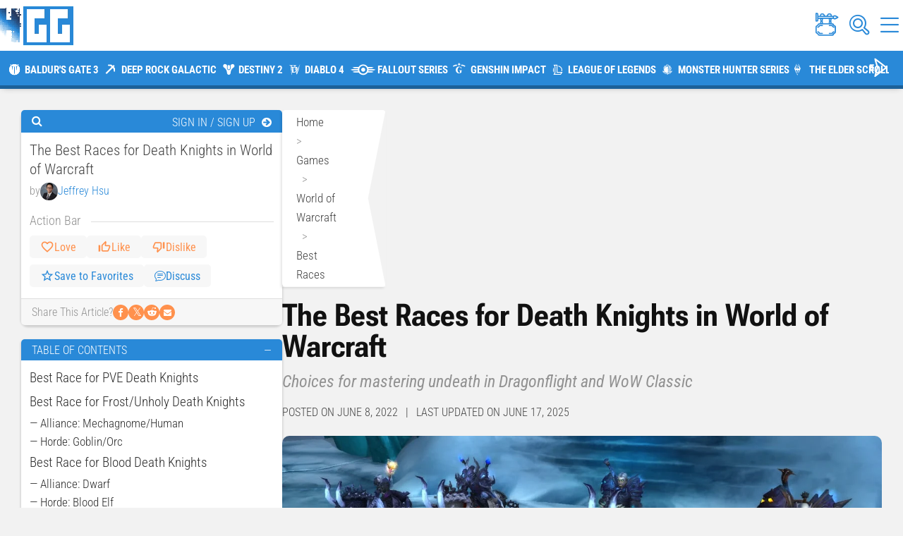

--- FILE ---
content_type: text/html; charset=UTF-8
request_url: https://www.highgroundgaming.com/best-races-for-death-knights-wow/
body_size: 77842
content:
<!DOCTYPE html>
<html lang="en-US">
<head><meta charset="UTF-8" /><script>if(navigator.userAgent.match(/MSIE|Internet Explorer/i)||navigator.userAgent.match(/Trident\/7\..*?rv:11/i)){var href=document.location.href;if(!href.match(/[?&]nowprocket/)){if(href.indexOf("?")==-1){if(href.indexOf("#")==-1){document.location.href=href+"?nowprocket=1"}else{document.location.href=href.replace("#","?nowprocket=1#")}}else{if(href.indexOf("#")==-1){document.location.href=href+"&nowprocket=1"}else{document.location.href=href.replace("#","&nowprocket=1#")}}}}</script><script>(()=>{class RocketLazyLoadScripts{constructor(){this.v="2.0.4",this.userEvents=["keydown","keyup","mousedown","mouseup","mousemove","mouseover","mouseout","touchmove","touchstart","touchend","touchcancel","wheel","click","dblclick","input"],this.attributeEvents=["onblur","onclick","oncontextmenu","ondblclick","onfocus","onmousedown","onmouseenter","onmouseleave","onmousemove","onmouseout","onmouseover","onmouseup","onmousewheel","onscroll","onsubmit"]}async t(){this.i(),this.o(),/iP(ad|hone)/.test(navigator.userAgent)&&this.h(),this.u(),this.l(this),this.m(),this.k(this),this.p(this),this._(),await Promise.all([this.R(),this.L()]),this.lastBreath=Date.now(),this.S(this),this.P(),this.D(),this.O(),this.M(),await this.C(this.delayedScripts.normal),await this.C(this.delayedScripts.defer),await this.C(this.delayedScripts.async),await this.T(),await this.F(),await this.j(),await this.A(),window.dispatchEvent(new Event("rocket-allScriptsLoaded")),this.everythingLoaded=!0,this.lastTouchEnd&&await new Promise(t=>setTimeout(t,500-Date.now()+this.lastTouchEnd)),this.I(),this.H(),this.U(),this.W()}i(){this.CSPIssue=sessionStorage.getItem("rocketCSPIssue"),document.addEventListener("securitypolicyviolation",t=>{this.CSPIssue||"script-src-elem"!==t.violatedDirective||"data"!==t.blockedURI||(this.CSPIssue=!0,sessionStorage.setItem("rocketCSPIssue",!0))},{isRocket:!0})}o(){window.addEventListener("pageshow",t=>{this.persisted=t.persisted,this.realWindowLoadedFired=!0},{isRocket:!0}),window.addEventListener("pagehide",()=>{this.onFirstUserAction=null},{isRocket:!0})}h(){let t;function e(e){t=e}window.addEventListener("touchstart",e,{isRocket:!0}),window.addEventListener("touchend",function i(o){o.changedTouches[0]&&t.changedTouches[0]&&Math.abs(o.changedTouches[0].pageX-t.changedTouches[0].pageX)<10&&Math.abs(o.changedTouches[0].pageY-t.changedTouches[0].pageY)<10&&o.timeStamp-t.timeStamp<200&&(window.removeEventListener("touchstart",e,{isRocket:!0}),window.removeEventListener("touchend",i,{isRocket:!0}),"INPUT"===o.target.tagName&&"text"===o.target.type||(o.target.dispatchEvent(new TouchEvent("touchend",{target:o.target,bubbles:!0})),o.target.dispatchEvent(new MouseEvent("mouseover",{target:o.target,bubbles:!0})),o.target.dispatchEvent(new PointerEvent("click",{target:o.target,bubbles:!0,cancelable:!0,detail:1,clientX:o.changedTouches[0].clientX,clientY:o.changedTouches[0].clientY})),event.preventDefault()))},{isRocket:!0})}q(t){this.userActionTriggered||("mousemove"!==t.type||this.firstMousemoveIgnored?"keyup"===t.type||"mouseover"===t.type||"mouseout"===t.type||(this.userActionTriggered=!0,this.onFirstUserAction&&this.onFirstUserAction()):this.firstMousemoveIgnored=!0),"click"===t.type&&t.preventDefault(),t.stopPropagation(),t.stopImmediatePropagation(),"touchstart"===this.lastEvent&&"touchend"===t.type&&(this.lastTouchEnd=Date.now()),"click"===t.type&&(this.lastTouchEnd=0),this.lastEvent=t.type,t.composedPath&&t.composedPath()[0].getRootNode()instanceof ShadowRoot&&(t.rocketTarget=t.composedPath()[0]),this.savedUserEvents.push(t)}u(){this.savedUserEvents=[],this.userEventHandler=this.q.bind(this),this.userEvents.forEach(t=>window.addEventListener(t,this.userEventHandler,{passive:!1,isRocket:!0})),document.addEventListener("visibilitychange",this.userEventHandler,{isRocket:!0})}U(){this.userEvents.forEach(t=>window.removeEventListener(t,this.userEventHandler,{passive:!1,isRocket:!0})),document.removeEventListener("visibilitychange",this.userEventHandler,{isRocket:!0}),this.savedUserEvents.forEach(t=>{(t.rocketTarget||t.target).dispatchEvent(new window[t.constructor.name](t.type,t))})}m(){const t="return false",e=Array.from(this.attributeEvents,t=>"data-rocket-"+t),i="["+this.attributeEvents.join("],[")+"]",o="[data-rocket-"+this.attributeEvents.join("],[data-rocket-")+"]",s=(e,i,o)=>{o&&o!==t&&(e.setAttribute("data-rocket-"+i,o),e["rocket"+i]=new Function("event",o),e.setAttribute(i,t))};new MutationObserver(t=>{for(const n of t)"attributes"===n.type&&(n.attributeName.startsWith("data-rocket-")||this.everythingLoaded?n.attributeName.startsWith("data-rocket-")&&this.everythingLoaded&&this.N(n.target,n.attributeName.substring(12)):s(n.target,n.attributeName,n.target.getAttribute(n.attributeName))),"childList"===n.type&&n.addedNodes.forEach(t=>{if(t.nodeType===Node.ELEMENT_NODE)if(this.everythingLoaded)for(const i of[t,...t.querySelectorAll(o)])for(const t of i.getAttributeNames())e.includes(t)&&this.N(i,t.substring(12));else for(const e of[t,...t.querySelectorAll(i)])for(const t of e.getAttributeNames())this.attributeEvents.includes(t)&&s(e,t,e.getAttribute(t))})}).observe(document,{subtree:!0,childList:!0,attributeFilter:[...this.attributeEvents,...e]})}I(){this.attributeEvents.forEach(t=>{document.querySelectorAll("[data-rocket-"+t+"]").forEach(e=>{this.N(e,t)})})}N(t,e){const i=t.getAttribute("data-rocket-"+e);i&&(t.setAttribute(e,i),t.removeAttribute("data-rocket-"+e))}k(t){Object.defineProperty(HTMLElement.prototype,"onclick",{get(){return this.rocketonclick||null},set(e){this.rocketonclick=e,this.setAttribute(t.everythingLoaded?"onclick":"data-rocket-onclick","this.rocketonclick(event)")}})}S(t){function e(e,i){let o=e[i];e[i]=null,Object.defineProperty(e,i,{get:()=>o,set(s){t.everythingLoaded?o=s:e["rocket"+i]=o=s}})}e(document,"onreadystatechange"),e(window,"onload"),e(window,"onpageshow");try{Object.defineProperty(document,"readyState",{get:()=>t.rocketReadyState,set(e){t.rocketReadyState=e},configurable:!0}),document.readyState="loading"}catch(t){console.log("WPRocket DJE readyState conflict, bypassing")}}l(t){this.originalAddEventListener=EventTarget.prototype.addEventListener,this.originalRemoveEventListener=EventTarget.prototype.removeEventListener,this.savedEventListeners=[],EventTarget.prototype.addEventListener=function(e,i,o){o&&o.isRocket||!t.B(e,this)&&!t.userEvents.includes(e)||t.B(e,this)&&!t.userActionTriggered||e.startsWith("rocket-")||t.everythingLoaded?t.originalAddEventListener.call(this,e,i,o):(t.savedEventListeners.push({target:this,remove:!1,type:e,func:i,options:o}),"mouseenter"!==e&&"mouseleave"!==e||t.originalAddEventListener.call(this,e,t.savedUserEvents.push,o))},EventTarget.prototype.removeEventListener=function(e,i,o){o&&o.isRocket||!t.B(e,this)&&!t.userEvents.includes(e)||t.B(e,this)&&!t.userActionTriggered||e.startsWith("rocket-")||t.everythingLoaded?t.originalRemoveEventListener.call(this,e,i,o):t.savedEventListeners.push({target:this,remove:!0,type:e,func:i,options:o})}}J(t,e){this.savedEventListeners=this.savedEventListeners.filter(i=>{let o=i.type,s=i.target||window;return e!==o||t!==s||(this.B(o,s)&&(i.type="rocket-"+o),this.$(i),!1)})}H(){EventTarget.prototype.addEventListener=this.originalAddEventListener,EventTarget.prototype.removeEventListener=this.originalRemoveEventListener,this.savedEventListeners.forEach(t=>this.$(t))}$(t){t.remove?this.originalRemoveEventListener.call(t.target,t.type,t.func,t.options):this.originalAddEventListener.call(t.target,t.type,t.func,t.options)}p(t){let e;function i(e){return t.everythingLoaded?e:e.split(" ").map(t=>"load"===t||t.startsWith("load.")?"rocket-jquery-load":t).join(" ")}function o(o){function s(e){const s=o.fn[e];o.fn[e]=o.fn.init.prototype[e]=function(){return this[0]===window&&t.userActionTriggered&&("string"==typeof arguments[0]||arguments[0]instanceof String?arguments[0]=i(arguments[0]):"object"==typeof arguments[0]&&Object.keys(arguments[0]).forEach(t=>{const e=arguments[0][t];delete arguments[0][t],arguments[0][i(t)]=e})),s.apply(this,arguments),this}}if(o&&o.fn&&!t.allJQueries.includes(o)){const e={DOMContentLoaded:[],"rocket-DOMContentLoaded":[]};for(const t in e)document.addEventListener(t,()=>{e[t].forEach(t=>t())},{isRocket:!0});o.fn.ready=o.fn.init.prototype.ready=function(i){function s(){parseInt(o.fn.jquery)>2?setTimeout(()=>i.bind(document)(o)):i.bind(document)(o)}return"function"==typeof i&&(t.realDomReadyFired?!t.userActionTriggered||t.fauxDomReadyFired?s():e["rocket-DOMContentLoaded"].push(s):e.DOMContentLoaded.push(s)),o([])},s("on"),s("one"),s("off"),t.allJQueries.push(o)}e=o}t.allJQueries=[],o(window.jQuery),Object.defineProperty(window,"jQuery",{get:()=>e,set(t){o(t)}})}P(){const t=new Map;document.write=document.writeln=function(e){const i=document.currentScript,o=document.createRange(),s=i.parentElement;let n=t.get(i);void 0===n&&(n=i.nextSibling,t.set(i,n));const c=document.createDocumentFragment();o.setStart(c,0),c.appendChild(o.createContextualFragment(e)),s.insertBefore(c,n)}}async R(){return new Promise(t=>{this.userActionTriggered?t():this.onFirstUserAction=t})}async L(){return new Promise(t=>{document.addEventListener("DOMContentLoaded",()=>{this.realDomReadyFired=!0,t()},{isRocket:!0})})}async j(){return this.realWindowLoadedFired?Promise.resolve():new Promise(t=>{window.addEventListener("load",t,{isRocket:!0})})}M(){this.pendingScripts=[];this.scriptsMutationObserver=new MutationObserver(t=>{for(const e of t)e.addedNodes.forEach(t=>{"SCRIPT"!==t.tagName||t.noModule||t.isWPRocket||this.pendingScripts.push({script:t,promise:new Promise(e=>{const i=()=>{const i=this.pendingScripts.findIndex(e=>e.script===t);i>=0&&this.pendingScripts.splice(i,1),e()};t.addEventListener("load",i,{isRocket:!0}),t.addEventListener("error",i,{isRocket:!0}),setTimeout(i,1e3)})})})}),this.scriptsMutationObserver.observe(document,{childList:!0,subtree:!0})}async F(){await this.X(),this.pendingScripts.length?(await this.pendingScripts[0].promise,await this.F()):this.scriptsMutationObserver.disconnect()}D(){this.delayedScripts={normal:[],async:[],defer:[]},document.querySelectorAll("script[type$=rocketlazyloadscript]").forEach(t=>{t.hasAttribute("data-rocket-src")?t.hasAttribute("async")&&!1!==t.async?this.delayedScripts.async.push(t):t.hasAttribute("defer")&&!1!==t.defer||"module"===t.getAttribute("data-rocket-type")?this.delayedScripts.defer.push(t):this.delayedScripts.normal.push(t):this.delayedScripts.normal.push(t)})}async _(){await this.L();let t=[];document.querySelectorAll("script[type$=rocketlazyloadscript][data-rocket-src]").forEach(e=>{let i=e.getAttribute("data-rocket-src");if(i&&!i.startsWith("data:")){i.startsWith("//")&&(i=location.protocol+i);try{const o=new URL(i).origin;o!==location.origin&&t.push({src:o,crossOrigin:e.crossOrigin||"module"===e.getAttribute("data-rocket-type")})}catch(t){}}}),t=[...new Map(t.map(t=>[JSON.stringify(t),t])).values()],this.Y(t,"preconnect")}async G(t){if(await this.K(),!0!==t.noModule||!("noModule"in HTMLScriptElement.prototype))return new Promise(e=>{let i;function o(){(i||t).setAttribute("data-rocket-status","executed"),e()}try{if(navigator.userAgent.includes("Firefox/")||""===navigator.vendor||this.CSPIssue)i=document.createElement("script"),[...t.attributes].forEach(t=>{let e=t.nodeName;"type"!==e&&("data-rocket-type"===e&&(e="type"),"data-rocket-src"===e&&(e="src"),i.setAttribute(e,t.nodeValue))}),t.text&&(i.text=t.text),t.nonce&&(i.nonce=t.nonce),i.hasAttribute("src")?(i.addEventListener("load",o,{isRocket:!0}),i.addEventListener("error",()=>{i.setAttribute("data-rocket-status","failed-network"),e()},{isRocket:!0}),setTimeout(()=>{i.isConnected||e()},1)):(i.text=t.text,o()),i.isWPRocket=!0,t.parentNode.replaceChild(i,t);else{const i=t.getAttribute("data-rocket-type"),s=t.getAttribute("data-rocket-src");i?(t.type=i,t.removeAttribute("data-rocket-type")):t.removeAttribute("type"),t.addEventListener("load",o,{isRocket:!0}),t.addEventListener("error",i=>{this.CSPIssue&&i.target.src.startsWith("data:")?(console.log("WPRocket: CSP fallback activated"),t.removeAttribute("src"),this.G(t).then(e)):(t.setAttribute("data-rocket-status","failed-network"),e())},{isRocket:!0}),s?(t.fetchPriority="high",t.removeAttribute("data-rocket-src"),t.src=s):t.src="data:text/javascript;base64,"+window.btoa(unescape(encodeURIComponent(t.text)))}}catch(i){t.setAttribute("data-rocket-status","failed-transform"),e()}});t.setAttribute("data-rocket-status","skipped")}async C(t){const e=t.shift();return e?(e.isConnected&&await this.G(e),this.C(t)):Promise.resolve()}O(){this.Y([...this.delayedScripts.normal,...this.delayedScripts.defer,...this.delayedScripts.async],"preload")}Y(t,e){this.trash=this.trash||[];let i=!0;var o=document.createDocumentFragment();t.forEach(t=>{const s=t.getAttribute&&t.getAttribute("data-rocket-src")||t.src;if(s&&!s.startsWith("data:")){const n=document.createElement("link");n.href=s,n.rel=e,"preconnect"!==e&&(n.as="script",n.fetchPriority=i?"high":"low"),t.getAttribute&&"module"===t.getAttribute("data-rocket-type")&&(n.crossOrigin=!0),t.crossOrigin&&(n.crossOrigin=t.crossOrigin),t.integrity&&(n.integrity=t.integrity),t.nonce&&(n.nonce=t.nonce),o.appendChild(n),this.trash.push(n),i=!1}}),document.head.appendChild(o)}W(){this.trash.forEach(t=>t.remove())}async T(){try{document.readyState="interactive"}catch(t){}this.fauxDomReadyFired=!0;try{await this.K(),this.J(document,"readystatechange"),document.dispatchEvent(new Event("rocket-readystatechange")),await this.K(),document.rocketonreadystatechange&&document.rocketonreadystatechange(),await this.K(),this.J(document,"DOMContentLoaded"),document.dispatchEvent(new Event("rocket-DOMContentLoaded")),await this.K(),this.J(window,"DOMContentLoaded"),window.dispatchEvent(new Event("rocket-DOMContentLoaded"))}catch(t){console.error(t)}}async A(){try{document.readyState="complete"}catch(t){}try{await this.K(),this.J(document,"readystatechange"),document.dispatchEvent(new Event("rocket-readystatechange")),await this.K(),document.rocketonreadystatechange&&document.rocketonreadystatechange(),await this.K(),this.J(window,"load"),window.dispatchEvent(new Event("rocket-load")),await this.K(),window.rocketonload&&window.rocketonload(),await this.K(),this.allJQueries.forEach(t=>t(window).trigger("rocket-jquery-load")),await this.K(),this.J(window,"pageshow");const t=new Event("rocket-pageshow");t.persisted=this.persisted,window.dispatchEvent(t),await this.K(),window.rocketonpageshow&&window.rocketonpageshow({persisted:this.persisted})}catch(t){console.error(t)}}async K(){Date.now()-this.lastBreath>45&&(await this.X(),this.lastBreath=Date.now())}async X(){return document.hidden?new Promise(t=>setTimeout(t)):new Promise(t=>requestAnimationFrame(t))}B(t,e){return e===document&&"readystatechange"===t||(e===document&&"DOMContentLoaded"===t||(e===window&&"DOMContentLoaded"===t||(e===window&&"load"===t||e===window&&"pageshow"===t)))}static run(){(new RocketLazyLoadScripts).t()}}RocketLazyLoadScripts.run()})();</script>
	
			
	<meta http-equiv="X-UA-Compatible" content="IE=edge">
	<link rel="pingback" href="https://www.highgroundgaming.com/xmlrpc.php" />
	<link data-minify="1" rel="stylesheet" href="https://www.highgroundgaming.com/wp-content/cache/min/1/xmu4qxp.css?ver=1760471953">

		<!--[if lt IE 9]>
	<script src="https://www.highgroundgaming.com/wp-content/themes/Divi/js/html5.js" type="text/javascript"></script>
	<![endif]-->

	<script type="rocketlazyloadscript" data-rocket-type="text/javascript">
		document.documentElement.className = 'js';
	</script>
	
	<!-- Manual favicon links (Bing- & legacy-friendly) -->
	<!-- Favicons -->
	<link rel="icon" href="/favicon.ico" type="image/x-icon">                   <!-- Bing & legacy -->
	<link rel="icon" type="image/png" sizes="192x192"
      href="/wp-content/uploads/2025/06/favicon.png">                       <!-- Hi-res PNG -->
	<link rel="icon" type="image/svg+xml"
      href="/wp-content/uploads/2025/06/favicon.svg">                       <!-- Scalable SVG -->
	
	<meta name='robots' content='index, follow, max-image-preview:large, max-snippet:-1, max-video-preview:-1' />

<!-- Google Tag Manager for WordPress by gtm4wp.com -->
<script data-cfasync="false" data-pagespeed-no-defer>
	var gtm4wp_datalayer_name = "dataLayer";
	var dataLayer = dataLayer || [];
</script>
<!-- End Google Tag Manager for WordPress by gtm4wp.com -->
	<!-- This site is optimized with the Yoast SEO plugin v26.8 - https://yoast.com/product/yoast-seo-wordpress/ -->
	<title>The Best Races for Death Knights in World of Warcraft | HGG</title>

<link data-rocket-prefetch href="https://scripts.mediavine.com" rel="dns-prefetch">
<link data-rocket-preload as="style" href="https://fonts.googleapis.com/css?family=Open%20Sans%3A300italic%2C400italic%2C600italic%2C700italic%2C800italic%2C400%2C300%2C600%2C700%2C800%7CRoboto%20Condensed%3A300%2C300italic%2Cregular%2Citalic%2C700%2C700italic&#038;subset=cyrillic%2Ccyrillic-ext%2Cgreek%2Cgreek-ext%2Chebrew%2Clatin%2Clatin-ext%2Cvietnamese,cyrillic%2Ccyrillic-ext%2Cgreek%2Cgreek-ext%2Clatin%2Clatin-ext%2Cvietnamese&#038;display=swap" rel="preload">
<style type="text/css">@font-face {font-family:Open Sans;font-style:italic;font-weight:300;src:url(/cf-fonts/s/open-sans/5.0.20/greek/300/italic.woff2);unicode-range:U+0370-03FF;font-display:swap;}@font-face {font-family:Open Sans;font-style:italic;font-weight:300;src:url(/cf-fonts/s/open-sans/5.0.20/cyrillic-ext/300/italic.woff2);unicode-range:U+0460-052F,U+1C80-1C88,U+20B4,U+2DE0-2DFF,U+A640-A69F,U+FE2E-FE2F;font-display:swap;}@font-face {font-family:Open Sans;font-style:italic;font-weight:300;src:url(/cf-fonts/s/open-sans/5.0.20/cyrillic/300/italic.woff2);unicode-range:U+0301,U+0400-045F,U+0490-0491,U+04B0-04B1,U+2116;font-display:swap;}@font-face {font-family:Open Sans;font-style:italic;font-weight:300;src:url(/cf-fonts/s/open-sans/5.0.20/latin/300/italic.woff2);unicode-range:U+0000-00FF,U+0131,U+0152-0153,U+02BB-02BC,U+02C6,U+02DA,U+02DC,U+0304,U+0308,U+0329,U+2000-206F,U+2074,U+20AC,U+2122,U+2191,U+2193,U+2212,U+2215,U+FEFF,U+FFFD;font-display:swap;}@font-face {font-family:Open Sans;font-style:italic;font-weight:300;src:url(/cf-fonts/s/open-sans/5.0.20/vietnamese/300/italic.woff2);unicode-range:U+0102-0103,U+0110-0111,U+0128-0129,U+0168-0169,U+01A0-01A1,U+01AF-01B0,U+0300-0301,U+0303-0304,U+0308-0309,U+0323,U+0329,U+1EA0-1EF9,U+20AB;font-display:swap;}@font-face {font-family:Open Sans;font-style:italic;font-weight:300;src:url(/cf-fonts/s/open-sans/5.0.20/greek-ext/300/italic.woff2);unicode-range:U+1F00-1FFF;font-display:swap;}@font-face {font-family:Open Sans;font-style:italic;font-weight:300;src:url(/cf-fonts/s/open-sans/5.0.20/hebrew/300/italic.woff2);unicode-range:U+0590-05FF,U+200C-2010,U+20AA,U+25CC,U+FB1D-FB4F;font-display:swap;}@font-face {font-family:Open Sans;font-style:italic;font-weight:300;src:url(/cf-fonts/s/open-sans/5.0.20/latin-ext/300/italic.woff2);unicode-range:U+0100-02AF,U+0304,U+0308,U+0329,U+1E00-1E9F,U+1EF2-1EFF,U+2020,U+20A0-20AB,U+20AD-20CF,U+2113,U+2C60-2C7F,U+A720-A7FF;font-display:swap;}@font-face {font-family:Open Sans;font-style:italic;font-weight:400;src:url(/cf-fonts/s/open-sans/5.0.20/latin/400/italic.woff2);unicode-range:U+0000-00FF,U+0131,U+0152-0153,U+02BB-02BC,U+02C6,U+02DA,U+02DC,U+0304,U+0308,U+0329,U+2000-206F,U+2074,U+20AC,U+2122,U+2191,U+2193,U+2212,U+2215,U+FEFF,U+FFFD;font-display:swap;}@font-face {font-family:Open Sans;font-style:italic;font-weight:400;src:url(/cf-fonts/s/open-sans/5.0.20/vietnamese/400/italic.woff2);unicode-range:U+0102-0103,U+0110-0111,U+0128-0129,U+0168-0169,U+01A0-01A1,U+01AF-01B0,U+0300-0301,U+0303-0304,U+0308-0309,U+0323,U+0329,U+1EA0-1EF9,U+20AB;font-display:swap;}@font-face {font-family:Open Sans;font-style:italic;font-weight:400;src:url(/cf-fonts/s/open-sans/5.0.20/greek/400/italic.woff2);unicode-range:U+0370-03FF;font-display:swap;}@font-face {font-family:Open Sans;font-style:italic;font-weight:400;src:url(/cf-fonts/s/open-sans/5.0.20/cyrillic/400/italic.woff2);unicode-range:U+0301,U+0400-045F,U+0490-0491,U+04B0-04B1,U+2116;font-display:swap;}@font-face {font-family:Open Sans;font-style:italic;font-weight:400;src:url(/cf-fonts/s/open-sans/5.0.20/cyrillic-ext/400/italic.woff2);unicode-range:U+0460-052F,U+1C80-1C88,U+20B4,U+2DE0-2DFF,U+A640-A69F,U+FE2E-FE2F;font-display:swap;}@font-face {font-family:Open Sans;font-style:italic;font-weight:400;src:url(/cf-fonts/s/open-sans/5.0.20/hebrew/400/italic.woff2);unicode-range:U+0590-05FF,U+200C-2010,U+20AA,U+25CC,U+FB1D-FB4F;font-display:swap;}@font-face {font-family:Open Sans;font-style:italic;font-weight:400;src:url(/cf-fonts/s/open-sans/5.0.20/latin-ext/400/italic.woff2);unicode-range:U+0100-02AF,U+0304,U+0308,U+0329,U+1E00-1E9F,U+1EF2-1EFF,U+2020,U+20A0-20AB,U+20AD-20CF,U+2113,U+2C60-2C7F,U+A720-A7FF;font-display:swap;}@font-face {font-family:Open Sans;font-style:italic;font-weight:400;src:url(/cf-fonts/s/open-sans/5.0.20/greek-ext/400/italic.woff2);unicode-range:U+1F00-1FFF;font-display:swap;}@font-face {font-family:Open Sans;font-style:italic;font-weight:600;src:url(/cf-fonts/s/open-sans/5.0.20/vietnamese/600/italic.woff2);unicode-range:U+0102-0103,U+0110-0111,U+0128-0129,U+0168-0169,U+01A0-01A1,U+01AF-01B0,U+0300-0301,U+0303-0304,U+0308-0309,U+0323,U+0329,U+1EA0-1EF9,U+20AB;font-display:swap;}@font-face {font-family:Open Sans;font-style:italic;font-weight:600;src:url(/cf-fonts/s/open-sans/5.0.20/greek-ext/600/italic.woff2);unicode-range:U+1F00-1FFF;font-display:swap;}@font-face {font-family:Open Sans;font-style:italic;font-weight:600;src:url(/cf-fonts/s/open-sans/5.0.20/latin/600/italic.woff2);unicode-range:U+0000-00FF,U+0131,U+0152-0153,U+02BB-02BC,U+02C6,U+02DA,U+02DC,U+0304,U+0308,U+0329,U+2000-206F,U+2074,U+20AC,U+2122,U+2191,U+2193,U+2212,U+2215,U+FEFF,U+FFFD;font-display:swap;}@font-face {font-family:Open Sans;font-style:italic;font-weight:600;src:url(/cf-fonts/s/open-sans/5.0.20/hebrew/600/italic.woff2);unicode-range:U+0590-05FF,U+200C-2010,U+20AA,U+25CC,U+FB1D-FB4F;font-display:swap;}@font-face {font-family:Open Sans;font-style:italic;font-weight:600;src:url(/cf-fonts/s/open-sans/5.0.20/latin-ext/600/italic.woff2);unicode-range:U+0100-02AF,U+0304,U+0308,U+0329,U+1E00-1E9F,U+1EF2-1EFF,U+2020,U+20A0-20AB,U+20AD-20CF,U+2113,U+2C60-2C7F,U+A720-A7FF;font-display:swap;}@font-face {font-family:Open Sans;font-style:italic;font-weight:600;src:url(/cf-fonts/s/open-sans/5.0.20/cyrillic/600/italic.woff2);unicode-range:U+0301,U+0400-045F,U+0490-0491,U+04B0-04B1,U+2116;font-display:swap;}@font-face {font-family:Open Sans;font-style:italic;font-weight:600;src:url(/cf-fonts/s/open-sans/5.0.20/cyrillic-ext/600/italic.woff2);unicode-range:U+0460-052F,U+1C80-1C88,U+20B4,U+2DE0-2DFF,U+A640-A69F,U+FE2E-FE2F;font-display:swap;}@font-face {font-family:Open Sans;font-style:italic;font-weight:600;src:url(/cf-fonts/s/open-sans/5.0.20/greek/600/italic.woff2);unicode-range:U+0370-03FF;font-display:swap;}@font-face {font-family:Open Sans;font-style:italic;font-weight:700;src:url(/cf-fonts/s/open-sans/5.0.20/hebrew/700/italic.woff2);unicode-range:U+0590-05FF,U+200C-2010,U+20AA,U+25CC,U+FB1D-FB4F;font-display:swap;}@font-face {font-family:Open Sans;font-style:italic;font-weight:700;src:url(/cf-fonts/s/open-sans/5.0.20/greek/700/italic.woff2);unicode-range:U+0370-03FF;font-display:swap;}@font-face {font-family:Open Sans;font-style:italic;font-weight:700;src:url(/cf-fonts/s/open-sans/5.0.20/cyrillic-ext/700/italic.woff2);unicode-range:U+0460-052F,U+1C80-1C88,U+20B4,U+2DE0-2DFF,U+A640-A69F,U+FE2E-FE2F;font-display:swap;}@font-face {font-family:Open Sans;font-style:italic;font-weight:700;src:url(/cf-fonts/s/open-sans/5.0.20/vietnamese/700/italic.woff2);unicode-range:U+0102-0103,U+0110-0111,U+0128-0129,U+0168-0169,U+01A0-01A1,U+01AF-01B0,U+0300-0301,U+0303-0304,U+0308-0309,U+0323,U+0329,U+1EA0-1EF9,U+20AB;font-display:swap;}@font-face {font-family:Open Sans;font-style:italic;font-weight:700;src:url(/cf-fonts/s/open-sans/5.0.20/latin/700/italic.woff2);unicode-range:U+0000-00FF,U+0131,U+0152-0153,U+02BB-02BC,U+02C6,U+02DA,U+02DC,U+0304,U+0308,U+0329,U+2000-206F,U+2074,U+20AC,U+2122,U+2191,U+2193,U+2212,U+2215,U+FEFF,U+FFFD;font-display:swap;}@font-face {font-family:Open Sans;font-style:italic;font-weight:700;src:url(/cf-fonts/s/open-sans/5.0.20/greek-ext/700/italic.woff2);unicode-range:U+1F00-1FFF;font-display:swap;}@font-face {font-family:Open Sans;font-style:italic;font-weight:700;src:url(/cf-fonts/s/open-sans/5.0.20/latin-ext/700/italic.woff2);unicode-range:U+0100-02AF,U+0304,U+0308,U+0329,U+1E00-1E9F,U+1EF2-1EFF,U+2020,U+20A0-20AB,U+20AD-20CF,U+2113,U+2C60-2C7F,U+A720-A7FF;font-display:swap;}@font-face {font-family:Open Sans;font-style:italic;font-weight:700;src:url(/cf-fonts/s/open-sans/5.0.20/cyrillic/700/italic.woff2);unicode-range:U+0301,U+0400-045F,U+0490-0491,U+04B0-04B1,U+2116;font-display:swap;}@font-face {font-family:Open Sans;font-style:italic;font-weight:800;src:url(/cf-fonts/s/open-sans/5.0.20/cyrillic/800/italic.woff2);unicode-range:U+0301,U+0400-045F,U+0490-0491,U+04B0-04B1,U+2116;font-display:swap;}@font-face {font-family:Open Sans;font-style:italic;font-weight:800;src:url(/cf-fonts/s/open-sans/5.0.20/hebrew/800/italic.woff2);unicode-range:U+0590-05FF,U+200C-2010,U+20AA,U+25CC,U+FB1D-FB4F;font-display:swap;}@font-face {font-family:Open Sans;font-style:italic;font-weight:800;src:url(/cf-fonts/s/open-sans/5.0.20/vietnamese/800/italic.woff2);unicode-range:U+0102-0103,U+0110-0111,U+0128-0129,U+0168-0169,U+01A0-01A1,U+01AF-01B0,U+0300-0301,U+0303-0304,U+0308-0309,U+0323,U+0329,U+1EA0-1EF9,U+20AB;font-display:swap;}@font-face {font-family:Open Sans;font-style:italic;font-weight:800;src:url(/cf-fonts/s/open-sans/5.0.20/cyrillic-ext/800/italic.woff2);unicode-range:U+0460-052F,U+1C80-1C88,U+20B4,U+2DE0-2DFF,U+A640-A69F,U+FE2E-FE2F;font-display:swap;}@font-face {font-family:Open Sans;font-style:italic;font-weight:800;src:url(/cf-fonts/s/open-sans/5.0.20/greek-ext/800/italic.woff2);unicode-range:U+1F00-1FFF;font-display:swap;}@font-face {font-family:Open Sans;font-style:italic;font-weight:800;src:url(/cf-fonts/s/open-sans/5.0.20/greek/800/italic.woff2);unicode-range:U+0370-03FF;font-display:swap;}@font-face {font-family:Open Sans;font-style:italic;font-weight:800;src:url(/cf-fonts/s/open-sans/5.0.20/latin/800/italic.woff2);unicode-range:U+0000-00FF,U+0131,U+0152-0153,U+02BB-02BC,U+02C6,U+02DA,U+02DC,U+0304,U+0308,U+0329,U+2000-206F,U+2074,U+20AC,U+2122,U+2191,U+2193,U+2212,U+2215,U+FEFF,U+FFFD;font-display:swap;}@font-face {font-family:Open Sans;font-style:italic;font-weight:800;src:url(/cf-fonts/s/open-sans/5.0.20/latin-ext/800/italic.woff2);unicode-range:U+0100-02AF,U+0304,U+0308,U+0329,U+1E00-1E9F,U+1EF2-1EFF,U+2020,U+20A0-20AB,U+20AD-20CF,U+2113,U+2C60-2C7F,U+A720-A7FF;font-display:swap;}@font-face {font-family:Open Sans;font-style:normal;font-weight:400;src:url(/cf-fonts/s/open-sans/5.0.20/greek-ext/400/normal.woff2);unicode-range:U+1F00-1FFF;font-display:swap;}@font-face {font-family:Open Sans;font-style:normal;font-weight:400;src:url(/cf-fonts/s/open-sans/5.0.20/greek/400/normal.woff2);unicode-range:U+0370-03FF;font-display:swap;}@font-face {font-family:Open Sans;font-style:normal;font-weight:400;src:url(/cf-fonts/s/open-sans/5.0.20/vietnamese/400/normal.woff2);unicode-range:U+0102-0103,U+0110-0111,U+0128-0129,U+0168-0169,U+01A0-01A1,U+01AF-01B0,U+0300-0301,U+0303-0304,U+0308-0309,U+0323,U+0329,U+1EA0-1EF9,U+20AB;font-display:swap;}@font-face {font-family:Open Sans;font-style:normal;font-weight:400;src:url(/cf-fonts/s/open-sans/5.0.20/cyrillic-ext/400/normal.woff2);unicode-range:U+0460-052F,U+1C80-1C88,U+20B4,U+2DE0-2DFF,U+A640-A69F,U+FE2E-FE2F;font-display:swap;}@font-face {font-family:Open Sans;font-style:normal;font-weight:400;src:url(/cf-fonts/s/open-sans/5.0.20/hebrew/400/normal.woff2);unicode-range:U+0590-05FF,U+200C-2010,U+20AA,U+25CC,U+FB1D-FB4F;font-display:swap;}@font-face {font-family:Open Sans;font-style:normal;font-weight:400;src:url(/cf-fonts/s/open-sans/5.0.20/cyrillic/400/normal.woff2);unicode-range:U+0301,U+0400-045F,U+0490-0491,U+04B0-04B1,U+2116;font-display:swap;}@font-face {font-family:Open Sans;font-style:normal;font-weight:400;src:url(/cf-fonts/s/open-sans/5.0.20/latin/400/normal.woff2);unicode-range:U+0000-00FF,U+0131,U+0152-0153,U+02BB-02BC,U+02C6,U+02DA,U+02DC,U+0304,U+0308,U+0329,U+2000-206F,U+2074,U+20AC,U+2122,U+2191,U+2193,U+2212,U+2215,U+FEFF,U+FFFD;font-display:swap;}@font-face {font-family:Open Sans;font-style:normal;font-weight:400;src:url(/cf-fonts/s/open-sans/5.0.20/latin-ext/400/normal.woff2);unicode-range:U+0100-02AF,U+0304,U+0308,U+0329,U+1E00-1E9F,U+1EF2-1EFF,U+2020,U+20A0-20AB,U+20AD-20CF,U+2113,U+2C60-2C7F,U+A720-A7FF;font-display:swap;}@font-face {font-family:Open Sans;font-style:normal;font-weight:300;src:url(/cf-fonts/s/open-sans/5.0.20/latin/300/normal.woff2);unicode-range:U+0000-00FF,U+0131,U+0152-0153,U+02BB-02BC,U+02C6,U+02DA,U+02DC,U+0304,U+0308,U+0329,U+2000-206F,U+2074,U+20AC,U+2122,U+2191,U+2193,U+2212,U+2215,U+FEFF,U+FFFD;font-display:swap;}@font-face {font-family:Open Sans;font-style:normal;font-weight:300;src:url(/cf-fonts/s/open-sans/5.0.20/cyrillic/300/normal.woff2);unicode-range:U+0301,U+0400-045F,U+0490-0491,U+04B0-04B1,U+2116;font-display:swap;}@font-face {font-family:Open Sans;font-style:normal;font-weight:300;src:url(/cf-fonts/s/open-sans/5.0.20/cyrillic-ext/300/normal.woff2);unicode-range:U+0460-052F,U+1C80-1C88,U+20B4,U+2DE0-2DFF,U+A640-A69F,U+FE2E-FE2F;font-display:swap;}@font-face {font-family:Open Sans;font-style:normal;font-weight:300;src:url(/cf-fonts/s/open-sans/5.0.20/hebrew/300/normal.woff2);unicode-range:U+0590-05FF,U+200C-2010,U+20AA,U+25CC,U+FB1D-FB4F;font-display:swap;}@font-face {font-family:Open Sans;font-style:normal;font-weight:300;src:url(/cf-fonts/s/open-sans/5.0.20/vietnamese/300/normal.woff2);unicode-range:U+0102-0103,U+0110-0111,U+0128-0129,U+0168-0169,U+01A0-01A1,U+01AF-01B0,U+0300-0301,U+0303-0304,U+0308-0309,U+0323,U+0329,U+1EA0-1EF9,U+20AB;font-display:swap;}@font-face {font-family:Open Sans;font-style:normal;font-weight:300;src:url(/cf-fonts/s/open-sans/5.0.20/greek/300/normal.woff2);unicode-range:U+0370-03FF;font-display:swap;}@font-face {font-family:Open Sans;font-style:normal;font-weight:300;src:url(/cf-fonts/s/open-sans/5.0.20/latin-ext/300/normal.woff2);unicode-range:U+0100-02AF,U+0304,U+0308,U+0329,U+1E00-1E9F,U+1EF2-1EFF,U+2020,U+20A0-20AB,U+20AD-20CF,U+2113,U+2C60-2C7F,U+A720-A7FF;font-display:swap;}@font-face {font-family:Open Sans;font-style:normal;font-weight:300;src:url(/cf-fonts/s/open-sans/5.0.20/greek-ext/300/normal.woff2);unicode-range:U+1F00-1FFF;font-display:swap;}@font-face {font-family:Open Sans;font-style:normal;font-weight:600;src:url(/cf-fonts/s/open-sans/5.0.20/cyrillic-ext/600/normal.woff2);unicode-range:U+0460-052F,U+1C80-1C88,U+20B4,U+2DE0-2DFF,U+A640-A69F,U+FE2E-FE2F;font-display:swap;}@font-face {font-family:Open Sans;font-style:normal;font-weight:600;src:url(/cf-fonts/s/open-sans/5.0.20/cyrillic/600/normal.woff2);unicode-range:U+0301,U+0400-045F,U+0490-0491,U+04B0-04B1,U+2116;font-display:swap;}@font-face {font-family:Open Sans;font-style:normal;font-weight:600;src:url(/cf-fonts/s/open-sans/5.0.20/latin/600/normal.woff2);unicode-range:U+0000-00FF,U+0131,U+0152-0153,U+02BB-02BC,U+02C6,U+02DA,U+02DC,U+0304,U+0308,U+0329,U+2000-206F,U+2074,U+20AC,U+2122,U+2191,U+2193,U+2212,U+2215,U+FEFF,U+FFFD;font-display:swap;}@font-face {font-family:Open Sans;font-style:normal;font-weight:600;src:url(/cf-fonts/s/open-sans/5.0.20/hebrew/600/normal.woff2);unicode-range:U+0590-05FF,U+200C-2010,U+20AA,U+25CC,U+FB1D-FB4F;font-display:swap;}@font-face {font-family:Open Sans;font-style:normal;font-weight:600;src:url(/cf-fonts/s/open-sans/5.0.20/greek/600/normal.woff2);unicode-range:U+0370-03FF;font-display:swap;}@font-face {font-family:Open Sans;font-style:normal;font-weight:600;src:url(/cf-fonts/s/open-sans/5.0.20/latin-ext/600/normal.woff2);unicode-range:U+0100-02AF,U+0304,U+0308,U+0329,U+1E00-1E9F,U+1EF2-1EFF,U+2020,U+20A0-20AB,U+20AD-20CF,U+2113,U+2C60-2C7F,U+A720-A7FF;font-display:swap;}@font-face {font-family:Open Sans;font-style:normal;font-weight:600;src:url(/cf-fonts/s/open-sans/5.0.20/greek-ext/600/normal.woff2);unicode-range:U+1F00-1FFF;font-display:swap;}@font-face {font-family:Open Sans;font-style:normal;font-weight:600;src:url(/cf-fonts/s/open-sans/5.0.20/vietnamese/600/normal.woff2);unicode-range:U+0102-0103,U+0110-0111,U+0128-0129,U+0168-0169,U+01A0-01A1,U+01AF-01B0,U+0300-0301,U+0303-0304,U+0308-0309,U+0323,U+0329,U+1EA0-1EF9,U+20AB;font-display:swap;}@font-face {font-family:Open Sans;font-style:normal;font-weight:700;src:url(/cf-fonts/s/open-sans/5.0.20/cyrillic-ext/700/normal.woff2);unicode-range:U+0460-052F,U+1C80-1C88,U+20B4,U+2DE0-2DFF,U+A640-A69F,U+FE2E-FE2F;font-display:swap;}@font-face {font-family:Open Sans;font-style:normal;font-weight:700;src:url(/cf-fonts/s/open-sans/5.0.20/greek-ext/700/normal.woff2);unicode-range:U+1F00-1FFF;font-display:swap;}@font-face {font-family:Open Sans;font-style:normal;font-weight:700;src:url(/cf-fonts/s/open-sans/5.0.20/vietnamese/700/normal.woff2);unicode-range:U+0102-0103,U+0110-0111,U+0128-0129,U+0168-0169,U+01A0-01A1,U+01AF-01B0,U+0300-0301,U+0303-0304,U+0308-0309,U+0323,U+0329,U+1EA0-1EF9,U+20AB;font-display:swap;}@font-face {font-family:Open Sans;font-style:normal;font-weight:700;src:url(/cf-fonts/s/open-sans/5.0.20/greek/700/normal.woff2);unicode-range:U+0370-03FF;font-display:swap;}@font-face {font-family:Open Sans;font-style:normal;font-weight:700;src:url(/cf-fonts/s/open-sans/5.0.20/latin-ext/700/normal.woff2);unicode-range:U+0100-02AF,U+0304,U+0308,U+0329,U+1E00-1E9F,U+1EF2-1EFF,U+2020,U+20A0-20AB,U+20AD-20CF,U+2113,U+2C60-2C7F,U+A720-A7FF;font-display:swap;}@font-face {font-family:Open Sans;font-style:normal;font-weight:700;src:url(/cf-fonts/s/open-sans/5.0.20/hebrew/700/normal.woff2);unicode-range:U+0590-05FF,U+200C-2010,U+20AA,U+25CC,U+FB1D-FB4F;font-display:swap;}@font-face {font-family:Open Sans;font-style:normal;font-weight:700;src:url(/cf-fonts/s/open-sans/5.0.20/latin/700/normal.woff2);unicode-range:U+0000-00FF,U+0131,U+0152-0153,U+02BB-02BC,U+02C6,U+02DA,U+02DC,U+0304,U+0308,U+0329,U+2000-206F,U+2074,U+20AC,U+2122,U+2191,U+2193,U+2212,U+2215,U+FEFF,U+FFFD;font-display:swap;}@font-face {font-family:Open Sans;font-style:normal;font-weight:700;src:url(/cf-fonts/s/open-sans/5.0.20/cyrillic/700/normal.woff2);unicode-range:U+0301,U+0400-045F,U+0490-0491,U+04B0-04B1,U+2116;font-display:swap;}@font-face {font-family:Open Sans;font-style:normal;font-weight:800;src:url(/cf-fonts/s/open-sans/5.0.20/latin-ext/800/normal.woff2);unicode-range:U+0100-02AF,U+0304,U+0308,U+0329,U+1E00-1E9F,U+1EF2-1EFF,U+2020,U+20A0-20AB,U+20AD-20CF,U+2113,U+2C60-2C7F,U+A720-A7FF;font-display:swap;}@font-face {font-family:Open Sans;font-style:normal;font-weight:800;src:url(/cf-fonts/s/open-sans/5.0.20/latin/800/normal.woff2);unicode-range:U+0000-00FF,U+0131,U+0152-0153,U+02BB-02BC,U+02C6,U+02DA,U+02DC,U+0304,U+0308,U+0329,U+2000-206F,U+2074,U+20AC,U+2122,U+2191,U+2193,U+2212,U+2215,U+FEFF,U+FFFD;font-display:swap;}@font-face {font-family:Open Sans;font-style:normal;font-weight:800;src:url(/cf-fonts/s/open-sans/5.0.20/vietnamese/800/normal.woff2);unicode-range:U+0102-0103,U+0110-0111,U+0128-0129,U+0168-0169,U+01A0-01A1,U+01AF-01B0,U+0300-0301,U+0303-0304,U+0308-0309,U+0323,U+0329,U+1EA0-1EF9,U+20AB;font-display:swap;}@font-face {font-family:Open Sans;font-style:normal;font-weight:800;src:url(/cf-fonts/s/open-sans/5.0.20/cyrillic/800/normal.woff2);unicode-range:U+0301,U+0400-045F,U+0490-0491,U+04B0-04B1,U+2116;font-display:swap;}@font-face {font-family:Open Sans;font-style:normal;font-weight:800;src:url(/cf-fonts/s/open-sans/5.0.20/hebrew/800/normal.woff2);unicode-range:U+0590-05FF,U+200C-2010,U+20AA,U+25CC,U+FB1D-FB4F;font-display:swap;}@font-face {font-family:Open Sans;font-style:normal;font-weight:800;src:url(/cf-fonts/s/open-sans/5.0.20/cyrillic-ext/800/normal.woff2);unicode-range:U+0460-052F,U+1C80-1C88,U+20B4,U+2DE0-2DFF,U+A640-A69F,U+FE2E-FE2F;font-display:swap;}@font-face {font-family:Open Sans;font-style:normal;font-weight:800;src:url(/cf-fonts/s/open-sans/5.0.20/greek/800/normal.woff2);unicode-range:U+0370-03FF;font-display:swap;}@font-face {font-family:Open Sans;font-style:normal;font-weight:800;src:url(/cf-fonts/s/open-sans/5.0.20/greek-ext/800/normal.woff2);unicode-range:U+1F00-1FFF;font-display:swap;}@font-face {font-family:Roboto Condensed;font-style:normal;font-weight:300;src:url(/cf-fonts/s/roboto-condensed/5.0.14/cyrillic-ext/300/normal.woff2);unicode-range:U+0460-052F,U+1C80-1C88,U+20B4,U+2DE0-2DFF,U+A640-A69F,U+FE2E-FE2F;font-display:swap;}@font-face {font-family:Roboto Condensed;font-style:normal;font-weight:300;src:url(/cf-fonts/s/roboto-condensed/5.0.14/greek-ext/300/normal.woff2);unicode-range:U+1F00-1FFF;font-display:swap;}@font-face {font-family:Roboto Condensed;font-style:normal;font-weight:300;src:url(/cf-fonts/s/roboto-condensed/5.0.14/latin/300/normal.woff2);unicode-range:U+0000-00FF,U+0131,U+0152-0153,U+02BB-02BC,U+02C6,U+02DA,U+02DC,U+0304,U+0308,U+0329,U+2000-206F,U+2074,U+20AC,U+2122,U+2191,U+2193,U+2212,U+2215,U+FEFF,U+FFFD;font-display:swap;}@font-face {font-family:Roboto Condensed;font-style:normal;font-weight:300;src:url(/cf-fonts/s/roboto-condensed/5.0.14/vietnamese/300/normal.woff2);unicode-range:U+0102-0103,U+0110-0111,U+0128-0129,U+0168-0169,U+01A0-01A1,U+01AF-01B0,U+0300-0301,U+0303-0304,U+0308-0309,U+0323,U+0329,U+1EA0-1EF9,U+20AB;font-display:swap;}@font-face {font-family:Roboto Condensed;font-style:normal;font-weight:300;src:url(/cf-fonts/s/roboto-condensed/5.0.14/latin-ext/300/normal.woff2);unicode-range:U+0100-02AF,U+0304,U+0308,U+0329,U+1E00-1E9F,U+1EF2-1EFF,U+2020,U+20A0-20AB,U+20AD-20CF,U+2113,U+2C60-2C7F,U+A720-A7FF;font-display:swap;}@font-face {font-family:Roboto Condensed;font-style:normal;font-weight:300;src:url(/cf-fonts/s/roboto-condensed/5.0.14/greek/300/normal.woff2);unicode-range:U+0370-03FF;font-display:swap;}@font-face {font-family:Roboto Condensed;font-style:normal;font-weight:300;src:url(/cf-fonts/s/roboto-condensed/5.0.14/cyrillic/300/normal.woff2);unicode-range:U+0301,U+0400-045F,U+0490-0491,U+04B0-04B1,U+2116;font-display:swap;}@font-face {font-family:Roboto Condensed;font-style:italic;font-weight:300;src:url(/cf-fonts/s/roboto-condensed/5.0.14/vietnamese/300/italic.woff2);unicode-range:U+0102-0103,U+0110-0111,U+0128-0129,U+0168-0169,U+01A0-01A1,U+01AF-01B0,U+0300-0301,U+0303-0304,U+0308-0309,U+0323,U+0329,U+1EA0-1EF9,U+20AB;font-display:swap;}@font-face {font-family:Roboto Condensed;font-style:italic;font-weight:300;src:url(/cf-fonts/s/roboto-condensed/5.0.14/cyrillic/300/italic.woff2);unicode-range:U+0301,U+0400-045F,U+0490-0491,U+04B0-04B1,U+2116;font-display:swap;}@font-face {font-family:Roboto Condensed;font-style:italic;font-weight:300;src:url(/cf-fonts/s/roboto-condensed/5.0.14/cyrillic-ext/300/italic.woff2);unicode-range:U+0460-052F,U+1C80-1C88,U+20B4,U+2DE0-2DFF,U+A640-A69F,U+FE2E-FE2F;font-display:swap;}@font-face {font-family:Roboto Condensed;font-style:italic;font-weight:300;src:url(/cf-fonts/s/roboto-condensed/5.0.14/latin/300/italic.woff2);unicode-range:U+0000-00FF,U+0131,U+0152-0153,U+02BB-02BC,U+02C6,U+02DA,U+02DC,U+0304,U+0308,U+0329,U+2000-206F,U+2074,U+20AC,U+2122,U+2191,U+2193,U+2212,U+2215,U+FEFF,U+FFFD;font-display:swap;}@font-face {font-family:Roboto Condensed;font-style:italic;font-weight:300;src:url(/cf-fonts/s/roboto-condensed/5.0.14/greek-ext/300/italic.woff2);unicode-range:U+1F00-1FFF;font-display:swap;}@font-face {font-family:Roboto Condensed;font-style:italic;font-weight:300;src:url(/cf-fonts/s/roboto-condensed/5.0.14/latin-ext/300/italic.woff2);unicode-range:U+0100-02AF,U+0304,U+0308,U+0329,U+1E00-1E9F,U+1EF2-1EFF,U+2020,U+20A0-20AB,U+20AD-20CF,U+2113,U+2C60-2C7F,U+A720-A7FF;font-display:swap;}@font-face {font-family:Roboto Condensed;font-style:italic;font-weight:300;src:url(/cf-fonts/s/roboto-condensed/5.0.14/greek/300/italic.woff2);unicode-range:U+0370-03FF;font-display:swap;}@font-face {font-family:Roboto Condensed;font-style:normal;font-weight:400;src:url(/cf-fonts/s/roboto-condensed/5.0.14/greek-ext/400/normal.woff2);unicode-range:U+1F00-1FFF;font-display:swap;}@font-face {font-family:Roboto Condensed;font-style:normal;font-weight:400;src:url(/cf-fonts/s/roboto-condensed/5.0.14/cyrillic/400/normal.woff2);unicode-range:U+0301,U+0400-045F,U+0490-0491,U+04B0-04B1,U+2116;font-display:swap;}@font-face {font-family:Roboto Condensed;font-style:normal;font-weight:400;src:url(/cf-fonts/s/roboto-condensed/5.0.14/latin-ext/400/normal.woff2);unicode-range:U+0100-02AF,U+0304,U+0308,U+0329,U+1E00-1E9F,U+1EF2-1EFF,U+2020,U+20A0-20AB,U+20AD-20CF,U+2113,U+2C60-2C7F,U+A720-A7FF;font-display:swap;}@font-face {font-family:Roboto Condensed;font-style:normal;font-weight:400;src:url(/cf-fonts/s/roboto-condensed/5.0.14/latin/400/normal.woff2);unicode-range:U+0000-00FF,U+0131,U+0152-0153,U+02BB-02BC,U+02C6,U+02DA,U+02DC,U+0304,U+0308,U+0329,U+2000-206F,U+2074,U+20AC,U+2122,U+2191,U+2193,U+2212,U+2215,U+FEFF,U+FFFD;font-display:swap;}@font-face {font-family:Roboto Condensed;font-style:normal;font-weight:400;src:url(/cf-fonts/s/roboto-condensed/5.0.14/greek/400/normal.woff2);unicode-range:U+0370-03FF;font-display:swap;}@font-face {font-family:Roboto Condensed;font-style:normal;font-weight:400;src:url(/cf-fonts/s/roboto-condensed/5.0.14/vietnamese/400/normal.woff2);unicode-range:U+0102-0103,U+0110-0111,U+0128-0129,U+0168-0169,U+01A0-01A1,U+01AF-01B0,U+0300-0301,U+0303-0304,U+0308-0309,U+0323,U+0329,U+1EA0-1EF9,U+20AB;font-display:swap;}@font-face {font-family:Roboto Condensed;font-style:normal;font-weight:400;src:url(/cf-fonts/s/roboto-condensed/5.0.14/cyrillic-ext/400/normal.woff2);unicode-range:U+0460-052F,U+1C80-1C88,U+20B4,U+2DE0-2DFF,U+A640-A69F,U+FE2E-FE2F;font-display:swap;}@font-face {font-family:Roboto Condensed;font-style:italic;font-weight:400;src:url(/cf-fonts/s/roboto-condensed/5.0.14/cyrillic/400/italic.woff2);unicode-range:U+0301,U+0400-045F,U+0490-0491,U+04B0-04B1,U+2116;font-display:swap;}@font-face {font-family:Roboto Condensed;font-style:italic;font-weight:400;src:url(/cf-fonts/s/roboto-condensed/5.0.14/greek-ext/400/italic.woff2);unicode-range:U+1F00-1FFF;font-display:swap;}@font-face {font-family:Roboto Condensed;font-style:italic;font-weight:400;src:url(/cf-fonts/s/roboto-condensed/5.0.14/latin/400/italic.woff2);unicode-range:U+0000-00FF,U+0131,U+0152-0153,U+02BB-02BC,U+02C6,U+02DA,U+02DC,U+0304,U+0308,U+0329,U+2000-206F,U+2074,U+20AC,U+2122,U+2191,U+2193,U+2212,U+2215,U+FEFF,U+FFFD;font-display:swap;}@font-face {font-family:Roboto Condensed;font-style:italic;font-weight:400;src:url(/cf-fonts/s/roboto-condensed/5.0.14/greek/400/italic.woff2);unicode-range:U+0370-03FF;font-display:swap;}@font-face {font-family:Roboto Condensed;font-style:italic;font-weight:400;src:url(/cf-fonts/s/roboto-condensed/5.0.14/latin-ext/400/italic.woff2);unicode-range:U+0100-02AF,U+0304,U+0308,U+0329,U+1E00-1E9F,U+1EF2-1EFF,U+2020,U+20A0-20AB,U+20AD-20CF,U+2113,U+2C60-2C7F,U+A720-A7FF;font-display:swap;}@font-face {font-family:Roboto Condensed;font-style:italic;font-weight:400;src:url(/cf-fonts/s/roboto-condensed/5.0.14/cyrillic-ext/400/italic.woff2);unicode-range:U+0460-052F,U+1C80-1C88,U+20B4,U+2DE0-2DFF,U+A640-A69F,U+FE2E-FE2F;font-display:swap;}@font-face {font-family:Roboto Condensed;font-style:italic;font-weight:400;src:url(/cf-fonts/s/roboto-condensed/5.0.14/vietnamese/400/italic.woff2);unicode-range:U+0102-0103,U+0110-0111,U+0128-0129,U+0168-0169,U+01A0-01A1,U+01AF-01B0,U+0300-0301,U+0303-0304,U+0308-0309,U+0323,U+0329,U+1EA0-1EF9,U+20AB;font-display:swap;}@font-face {font-family:Roboto Condensed;font-style:normal;font-weight:700;src:url(/cf-fonts/s/roboto-condensed/5.0.14/latin/700/normal.woff2);unicode-range:U+0000-00FF,U+0131,U+0152-0153,U+02BB-02BC,U+02C6,U+02DA,U+02DC,U+0304,U+0308,U+0329,U+2000-206F,U+2074,U+20AC,U+2122,U+2191,U+2193,U+2212,U+2215,U+FEFF,U+FFFD;font-display:swap;}@font-face {font-family:Roboto Condensed;font-style:normal;font-weight:700;src:url(/cf-fonts/s/roboto-condensed/5.0.14/latin-ext/700/normal.woff2);unicode-range:U+0100-02AF,U+0304,U+0308,U+0329,U+1E00-1E9F,U+1EF2-1EFF,U+2020,U+20A0-20AB,U+20AD-20CF,U+2113,U+2C60-2C7F,U+A720-A7FF;font-display:swap;}@font-face {font-family:Roboto Condensed;font-style:normal;font-weight:700;src:url(/cf-fonts/s/roboto-condensed/5.0.14/vietnamese/700/normal.woff2);unicode-range:U+0102-0103,U+0110-0111,U+0128-0129,U+0168-0169,U+01A0-01A1,U+01AF-01B0,U+0300-0301,U+0303-0304,U+0308-0309,U+0323,U+0329,U+1EA0-1EF9,U+20AB;font-display:swap;}@font-face {font-family:Roboto Condensed;font-style:normal;font-weight:700;src:url(/cf-fonts/s/roboto-condensed/5.0.14/cyrillic/700/normal.woff2);unicode-range:U+0301,U+0400-045F,U+0490-0491,U+04B0-04B1,U+2116;font-display:swap;}@font-face {font-family:Roboto Condensed;font-style:normal;font-weight:700;src:url(/cf-fonts/s/roboto-condensed/5.0.14/cyrillic-ext/700/normal.woff2);unicode-range:U+0460-052F,U+1C80-1C88,U+20B4,U+2DE0-2DFF,U+A640-A69F,U+FE2E-FE2F;font-display:swap;}@font-face {font-family:Roboto Condensed;font-style:normal;font-weight:700;src:url(/cf-fonts/s/roboto-condensed/5.0.14/greek/700/normal.woff2);unicode-range:U+0370-03FF;font-display:swap;}@font-face {font-family:Roboto Condensed;font-style:normal;font-weight:700;src:url(/cf-fonts/s/roboto-condensed/5.0.14/greek-ext/700/normal.woff2);unicode-range:U+1F00-1FFF;font-display:swap;}@font-face {font-family:Roboto Condensed;font-style:italic;font-weight:700;src:url(/cf-fonts/s/roboto-condensed/5.0.14/cyrillic-ext/700/italic.woff2);unicode-range:U+0460-052F,U+1C80-1C88,U+20B4,U+2DE0-2DFF,U+A640-A69F,U+FE2E-FE2F;font-display:swap;}@font-face {font-family:Roboto Condensed;font-style:italic;font-weight:700;src:url(/cf-fonts/s/roboto-condensed/5.0.14/greek/700/italic.woff2);unicode-range:U+0370-03FF;font-display:swap;}@font-face {font-family:Roboto Condensed;font-style:italic;font-weight:700;src:url(/cf-fonts/s/roboto-condensed/5.0.14/vietnamese/700/italic.woff2);unicode-range:U+0102-0103,U+0110-0111,U+0128-0129,U+0168-0169,U+01A0-01A1,U+01AF-01B0,U+0300-0301,U+0303-0304,U+0308-0309,U+0323,U+0329,U+1EA0-1EF9,U+20AB;font-display:swap;}@font-face {font-family:Roboto Condensed;font-style:italic;font-weight:700;src:url(/cf-fonts/s/roboto-condensed/5.0.14/cyrillic/700/italic.woff2);unicode-range:U+0301,U+0400-045F,U+0490-0491,U+04B0-04B1,U+2116;font-display:swap;}@font-face {font-family:Roboto Condensed;font-style:italic;font-weight:700;src:url(/cf-fonts/s/roboto-condensed/5.0.14/greek-ext/700/italic.woff2);unicode-range:U+1F00-1FFF;font-display:swap;}@font-face {font-family:Roboto Condensed;font-style:italic;font-weight:700;src:url(/cf-fonts/s/roboto-condensed/5.0.14/latin/700/italic.woff2);unicode-range:U+0000-00FF,U+0131,U+0152-0153,U+02BB-02BC,U+02C6,U+02DA,U+02DC,U+0304,U+0308,U+0329,U+2000-206F,U+2074,U+20AC,U+2122,U+2191,U+2193,U+2212,U+2215,U+FEFF,U+FFFD;font-display:swap;}@font-face {font-family:Roboto Condensed;font-style:italic;font-weight:700;src:url(/cf-fonts/s/roboto-condensed/5.0.14/latin-ext/700/italic.woff2);unicode-range:U+0100-02AF,U+0304,U+0308,U+0329,U+1E00-1E9F,U+1EF2-1EFF,U+2020,U+20A0-20AB,U+20AD-20CF,U+2113,U+2C60-2C7F,U+A720-A7FF;font-display:swap;}</style>
<noscript data-wpr-hosted-gf-parameters=""><link rel="stylesheet" href="https://fonts.googleapis.com/css?family=Open%20Sans%3A300italic%2C400italic%2C600italic%2C700italic%2C800italic%2C400%2C300%2C600%2C700%2C800%7CRoboto%20Condensed%3A300%2C300italic%2Cregular%2Citalic%2C700%2C700italic&#038;subset=cyrillic%2Ccyrillic-ext%2Cgreek%2Cgreek-ext%2Chebrew%2Clatin%2Clatin-ext%2Cvietnamese,cyrillic%2Ccyrillic-ext%2Cgreek%2Cgreek-ext%2Clatin%2Clatin-ext%2Cvietnamese&#038;display=swap"></noscript>
	<meta name="description" content="Our guide on the Best Races for Death Knights in WoW: Shadowlands covers Alliance &amp; Horde choices for PvE, PvP, and more!" />
	<link rel="canonical" href="https://www.highgroundgaming.com/best-races-for-death-knights-wow/" />
	<meta property="og:locale" content="en_US" />
	<meta property="og:type" content="article" />
	<meta property="og:title" content="The Best Races for Death Knights in World of Warcraft | HGG" />
	<meta property="og:description" content="Our guide on the Best Races for Death Knights in WoW: Shadowlands covers Alliance &amp; Horde choices for PvE, PvP, and more!" />
	<meta property="og:url" content="https://www.highgroundgaming.com/best-races-for-death-knights-wow/" />
	<meta property="og:site_name" content="High Ground Gaming" />
	<meta property="article:publisher" content="https://www.facebook.com/highgg" />
	<meta property="article:published_time" content="2022-06-08T22:27:17+00:00" />
	<meta property="article:modified_time" content="2025-06-17T15:45:47+00:00" />
	<meta property="og:image" content="https://www.highgroundgaming.com/wp-content/uploads/2022/06/Banner.jpg" />
	<meta property="og:image:width" content="1200" />
	<meta property="og:image:height" content="488" />
	<meta property="og:image:type" content="image/jpeg" />
	<meta name="author" content="Jeffrey Hsu" />
	<meta name="twitter:card" content="summary_large_image" />
	<meta name="twitter:creator" content="@JeffreyHsu47" />
	<meta name="twitter:site" content="@hgg_WASD" />
	<meta name="twitter:label1" content="Written by" />
	<meta name="twitter:data1" content="Jeffrey Hsu" />
	<meta name="twitter:label2" content="Est. reading time" />
	<meta name="twitter:data2" content="14 minutes" />
	<script type="application/ld+json" class="yoast-schema-graph">{"@context":"https://schema.org","@graph":[{"@type":"Article","@id":"https://www.highgroundgaming.com/best-races-for-death-knights-wow/#article","isPartOf":{"@id":"https://www.highgroundgaming.com/best-races-for-death-knights-wow/"},"author":{"name":"Jeffrey Hsu","@id":"https://www.highgroundgaming.com/#/schema/person/141a847704c51ccc7a7e6863c8dda736"},"headline":"The Best Races for Death Knights in World of Warcraft","datePublished":"2022-06-08T22:27:17+00:00","dateModified":"2025-06-17T15:45:47+00:00","mainEntityOfPage":{"@id":"https://www.highgroundgaming.com/best-races-for-death-knights-wow/"},"wordCount":2556,"commentCount":0,"publisher":{"@id":"https://www.highgroundgaming.com/#organization"},"image":{"@id":"https://www.highgroundgaming.com/best-races-for-death-knights-wow/#primaryimage"},"thumbnailUrl":"https://www.highgroundgaming.com/wp-content/uploads/2022/06/Banner.jpg","articleSection":["Best Races","Games","World of Warcraft"],"inLanguage":"en-US","potentialAction":[{"@type":"CommentAction","name":"Comment","target":["https://www.highgroundgaming.com/best-races-for-death-knights-wow/#respond"]}]},{"@type":"WebPage","@id":"https://www.highgroundgaming.com/best-races-for-death-knights-wow/","url":"https://www.highgroundgaming.com/best-races-for-death-knights-wow/","name":"The Best Races for Death Knights in World of Warcraft | HGG","isPartOf":{"@id":"https://www.highgroundgaming.com/#website"},"primaryImageOfPage":{"@id":"https://www.highgroundgaming.com/best-races-for-death-knights-wow/#primaryimage"},"image":{"@id":"https://www.highgroundgaming.com/best-races-for-death-knights-wow/#primaryimage"},"thumbnailUrl":"https://www.highgroundgaming.com/wp-content/uploads/2022/06/Banner.jpg","datePublished":"2022-06-08T22:27:17+00:00","dateModified":"2025-06-17T15:45:47+00:00","description":"Our guide on the Best Races for Death Knights in WoW: Shadowlands covers Alliance & Horde choices for PvE, PvP, and more!","breadcrumb":{"@id":"https://www.highgroundgaming.com/best-races-for-death-knights-wow/#breadcrumb"},"inLanguage":"en-US","potentialAction":[{"@type":"ReadAction","target":["https://www.highgroundgaming.com/best-races-for-death-knights-wow/"]}]},{"@type":"ImageObject","inLanguage":"en-US","@id":"https://www.highgroundgaming.com/best-races-for-death-knights-wow/#primaryimage","url":"https://www.highgroundgaming.com/wp-content/uploads/2022/06/Banner.jpg","contentUrl":"https://www.highgroundgaming.com/wp-content/uploads/2022/06/Banner.jpg","width":1200,"height":488,"caption":"Shall you ride amongst the Four Horsemen one day? | Blizzard Entertainment / Jeffrey Hsu"},{"@type":"BreadcrumbList","@id":"https://www.highgroundgaming.com/best-races-for-death-knights-wow/#breadcrumb","itemListElement":[{"@type":"ListItem","position":1,"name":"Home","item":"https://www.highgroundgaming.com/"},{"@type":"ListItem","position":2,"name":"Games","item":"https://www.highgroundgaming.com/games/"},{"@type":"ListItem","position":3,"name":"World of Warcraft","item":"https://www.highgroundgaming.com/games/world-of-warcraft/"},{"@type":"ListItem","position":4,"name":"The Best Races for Death Knights in World of Warcraft"}]},{"@type":"WebSite","@id":"https://www.highgroundgaming.com/#website","url":"https://www.highgroundgaming.com/","name":"High Ground Gaming","description":"Your Turn.","publisher":{"@id":"https://www.highgroundgaming.com/#organization"},"alternateName":"HGG","potentialAction":[{"@type":"SearchAction","target":{"@type":"EntryPoint","urlTemplate":"https://www.highgroundgaming.com/?s={search_term_string}"},"query-input":{"@type":"PropertyValueSpecification","valueRequired":true,"valueName":"search_term_string"}}],"inLanguage":"en-US"},{"@type":"Organization","@id":"https://www.highgroundgaming.com/#organization","name":"Top Shelf Media","url":"https://www.highgroundgaming.com/","logo":{"@type":"ImageObject","inLanguage":"en-US","@id":"https://www.highgroundgaming.com/#/schema/logo/image/","url":"https://www.highgroundgaming.com/wp-content/uploads/2021/12/Logo.png","contentUrl":"https://www.highgroundgaming.com/wp-content/uploads/2021/12/Logo.png","width":512,"height":475,"caption":"Top Shelf Media"},"image":{"@id":"https://www.highgroundgaming.com/#/schema/logo/image/"},"sameAs":["https://www.facebook.com/highgg","https://x.com/hgg_WASD","https://www.instagram.com/hgg_wasd/","https://www.pinterest.com/hgg_wasd/","https://www.youtube.com/c/highgroundgaming"]},{"@type":"Person","@id":"https://www.highgroundgaming.com/#/schema/person/141a847704c51ccc7a7e6863c8dda736","name":"Jeffrey Hsu","image":{"@type":"ImageObject","inLanguage":"en-US","@id":"https://www.highgroundgaming.com/#/schema/person/image/","url":"https://secure.gravatar.com/avatar/89146200eda04e0cc5deb0c05e567a5565b34d11fdb967a61d9b3247b53a3756?s=96&d=mm&r=g","contentUrl":"https://secure.gravatar.com/avatar/89146200eda04e0cc5deb0c05e567a5565b34d11fdb967a61d9b3247b53a3756?s=96&d=mm&r=g","caption":"Jeffrey Hsu"},"sameAs":["https://www.linkedin.com/in/jeffrey-hsu-seo/","https://x.com/JeffreyHsu47"],"url":"https://www.highgroundgaming.com/author/jeffrey-hsu/"}]}</script>
	<!-- / Yoast SEO plugin. -->


<link rel='dns-prefetch' href='//scripts.mediavine.com' />
<link rel='dns-prefetch' href='//cdn.jsdelivr.net' />
<link rel='dns-prefetch' href='//ajax.aspnetcdn.com' />
<link rel='dns-prefetch' href='//cdnjs.cloudflare.com' />
<link rel='dns-prefetch' href='//fonts.googleapis.com' />

<link rel="alternate" type="application/rss+xml" title="High Ground Gaming &raquo; Feed" href="https://www.highgroundgaming.com/feed/" />
<link rel="alternate" type="application/rss+xml" title="High Ground Gaming &raquo; Comments Feed" href="https://www.highgroundgaming.com/comments/feed/" />
<link rel="alternate" type="application/rss+xml" title="High Ground Gaming &raquo; The Best Races for Death Knights in World of Warcraft Comments Feed" href="https://www.highgroundgaming.com/best-races-for-death-knights-wow/feed/" />
<link rel="alternate" title="oEmbed (JSON)" type="application/json+oembed" href="https://www.highgroundgaming.com/wp-json/oembed/1.0/embed?url=https%3A%2F%2Fwww.highgroundgaming.com%2Fbest-races-for-death-knights-wow%2F" />
<link rel="alternate" title="oEmbed (XML)" type="text/xml+oembed" href="https://www.highgroundgaming.com/wp-json/oembed/1.0/embed?url=https%3A%2F%2Fwww.highgroundgaming.com%2Fbest-races-for-death-knights-wow%2F&#038;format=xml" />
<link rel="alternate" type="application/rss+xml" title="High Ground Gaming &raquo; Stories Feed" href="https://www.highgroundgaming.com/web-stories/feed/"><meta content="Divi Child Theme v.Updated for 8.2" name="generator"/><link data-minify="1" rel='stylesheet' id='eMember.style-css' href='https://www.highgroundgaming.com/wp-content/cache/min/1/wp-content/plugins/wp-eMember/css/eMember_style.css?ver=1760471953' type='text/css' media='all' />
<link data-minify="1" rel='stylesheet' id='jquery.fileuploader-css' href='https://www.highgroundgaming.com/wp-content/cache/min/1/wp-content/plugins/wp-eMember/css/jquery.fileuploader.css?ver=1760471953' type='text/css' media='all' />
<link data-minify="1" rel='stylesheet' id='validationEngine.jquery-css' href='https://www.highgroundgaming.com/wp-content/cache/min/1/wp-content/plugins/wp-eMember/css/validationEngine.jquery.css?ver=1760471953' type='text/css' media='all' />
<link data-minify="1" rel='stylesheet' id='emember_profile_x-css' href='https://www.highgroundgaming.com/wp-content/cache/min/1/wp-content/plugins/emember-profile-extended/css/emember_profile_x.css?ver=1760471953' type='text/css' media='all' />
<style id='wp-block-library-inline-css' type='text/css'>
:root{--wp-block-synced-color:#7a00df;--wp-block-synced-color--rgb:122,0,223;--wp-bound-block-color:var(--wp-block-synced-color);--wp-editor-canvas-background:#ddd;--wp-admin-theme-color:#007cba;--wp-admin-theme-color--rgb:0,124,186;--wp-admin-theme-color-darker-10:#006ba1;--wp-admin-theme-color-darker-10--rgb:0,107,160.5;--wp-admin-theme-color-darker-20:#005a87;--wp-admin-theme-color-darker-20--rgb:0,90,135;--wp-admin-border-width-focus:2px}@media (min-resolution:192dpi){:root{--wp-admin-border-width-focus:1.5px}}.wp-element-button{cursor:pointer}:root .has-very-light-gray-background-color{background-color:#eee}:root .has-very-dark-gray-background-color{background-color:#313131}:root .has-very-light-gray-color{color:#eee}:root .has-very-dark-gray-color{color:#313131}:root .has-vivid-green-cyan-to-vivid-cyan-blue-gradient-background{background:linear-gradient(135deg,#00d084,#0693e3)}:root .has-purple-crush-gradient-background{background:linear-gradient(135deg,#34e2e4,#4721fb 50%,#ab1dfe)}:root .has-hazy-dawn-gradient-background{background:linear-gradient(135deg,#faaca8,#dad0ec)}:root .has-subdued-olive-gradient-background{background:linear-gradient(135deg,#fafae1,#67a671)}:root .has-atomic-cream-gradient-background{background:linear-gradient(135deg,#fdd79a,#004a59)}:root .has-nightshade-gradient-background{background:linear-gradient(135deg,#330968,#31cdcf)}:root .has-midnight-gradient-background{background:linear-gradient(135deg,#020381,#2874fc)}:root{--wp--preset--font-size--normal:16px;--wp--preset--font-size--huge:42px}.has-regular-font-size{font-size:1em}.has-larger-font-size{font-size:2.625em}.has-normal-font-size{font-size:var(--wp--preset--font-size--normal)}.has-huge-font-size{font-size:var(--wp--preset--font-size--huge)}.has-text-align-center{text-align:center}.has-text-align-left{text-align:left}.has-text-align-right{text-align:right}.has-fit-text{white-space:nowrap!important}#end-resizable-editor-section{display:none}.aligncenter{clear:both}.items-justified-left{justify-content:flex-start}.items-justified-center{justify-content:center}.items-justified-right{justify-content:flex-end}.items-justified-space-between{justify-content:space-between}.screen-reader-text{border:0;clip-path:inset(50%);height:1px;margin:-1px;overflow:hidden;padding:0;position:absolute;width:1px;word-wrap:normal!important}.screen-reader-text:focus{background-color:#ddd;clip-path:none;color:#444;display:block;font-size:1em;height:auto;left:5px;line-height:normal;padding:15px 23px 14px;text-decoration:none;top:5px;width:auto;z-index:100000}html :where(.has-border-color){border-style:solid}html :where([style*=border-top-color]){border-top-style:solid}html :where([style*=border-right-color]){border-right-style:solid}html :where([style*=border-bottom-color]){border-bottom-style:solid}html :where([style*=border-left-color]){border-left-style:solid}html :where([style*=border-width]){border-style:solid}html :where([style*=border-top-width]){border-top-style:solid}html :where([style*=border-right-width]){border-right-style:solid}html :where([style*=border-bottom-width]){border-bottom-style:solid}html :where([style*=border-left-width]){border-left-style:solid}html :where(img[class*=wp-image-]){height:auto;max-width:100%}:where(figure){margin:0 0 1em}html :where(.is-position-sticky){--wp-admin--admin-bar--position-offset:var(--wp-admin--admin-bar--height,0px)}@media screen and (max-width:600px){html :where(.is-position-sticky){--wp-admin--admin-bar--position-offset:0px}}

/*# sourceURL=wp-block-library-inline-css */
</style><style id='wp-block-heading-inline-css' type='text/css'>
h1:where(.wp-block-heading).has-background,h2:where(.wp-block-heading).has-background,h3:where(.wp-block-heading).has-background,h4:where(.wp-block-heading).has-background,h5:where(.wp-block-heading).has-background,h6:where(.wp-block-heading).has-background{padding:1.25em 2.375em}h1.has-text-align-left[style*=writing-mode]:where([style*=vertical-lr]),h1.has-text-align-right[style*=writing-mode]:where([style*=vertical-rl]),h2.has-text-align-left[style*=writing-mode]:where([style*=vertical-lr]),h2.has-text-align-right[style*=writing-mode]:where([style*=vertical-rl]),h3.has-text-align-left[style*=writing-mode]:where([style*=vertical-lr]),h3.has-text-align-right[style*=writing-mode]:where([style*=vertical-rl]),h4.has-text-align-left[style*=writing-mode]:where([style*=vertical-lr]),h4.has-text-align-right[style*=writing-mode]:where([style*=vertical-rl]),h5.has-text-align-left[style*=writing-mode]:where([style*=vertical-lr]),h5.has-text-align-right[style*=writing-mode]:where([style*=vertical-rl]),h6.has-text-align-left[style*=writing-mode]:where([style*=vertical-lr]),h6.has-text-align-right[style*=writing-mode]:where([style*=vertical-rl]){rotate:180deg}
/*# sourceURL=https://www.highgroundgaming.com/wp-includes/blocks/heading/style.min.css */
</style>
<style id='wp-block-image-inline-css' type='text/css'>
.wp-block-image>a,.wp-block-image>figure>a{display:inline-block}.wp-block-image img{box-sizing:border-box;height:auto;max-width:100%;vertical-align:bottom}@media not (prefers-reduced-motion){.wp-block-image img.hide{visibility:hidden}.wp-block-image img.show{animation:show-content-image .4s}}.wp-block-image[style*=border-radius] img,.wp-block-image[style*=border-radius]>a{border-radius:inherit}.wp-block-image.has-custom-border img{box-sizing:border-box}.wp-block-image.aligncenter{text-align:center}.wp-block-image.alignfull>a,.wp-block-image.alignwide>a{width:100%}.wp-block-image.alignfull img,.wp-block-image.alignwide img{height:auto;width:100%}.wp-block-image .aligncenter,.wp-block-image .alignleft,.wp-block-image .alignright,.wp-block-image.aligncenter,.wp-block-image.alignleft,.wp-block-image.alignright{display:table}.wp-block-image .aligncenter>figcaption,.wp-block-image .alignleft>figcaption,.wp-block-image .alignright>figcaption,.wp-block-image.aligncenter>figcaption,.wp-block-image.alignleft>figcaption,.wp-block-image.alignright>figcaption{caption-side:bottom;display:table-caption}.wp-block-image .alignleft{float:left;margin:.5em 1em .5em 0}.wp-block-image .alignright{float:right;margin:.5em 0 .5em 1em}.wp-block-image .aligncenter{margin-left:auto;margin-right:auto}.wp-block-image :where(figcaption){margin-bottom:1em;margin-top:.5em}.wp-block-image.is-style-circle-mask img{border-radius:9999px}@supports ((-webkit-mask-image:none) or (mask-image:none)) or (-webkit-mask-image:none){.wp-block-image.is-style-circle-mask img{border-radius:0;-webkit-mask-image:url('data:image/svg+xml;utf8,<svg viewBox="0 0 100 100" xmlns="http://www.w3.org/2000/svg"><circle cx="50" cy="50" r="50"/></svg>');mask-image:url('data:image/svg+xml;utf8,<svg viewBox="0 0 100 100" xmlns="http://www.w3.org/2000/svg"><circle cx="50" cy="50" r="50"/></svg>');mask-mode:alpha;-webkit-mask-position:center;mask-position:center;-webkit-mask-repeat:no-repeat;mask-repeat:no-repeat;-webkit-mask-size:contain;mask-size:contain}}:root :where(.wp-block-image.is-style-rounded img,.wp-block-image .is-style-rounded img){border-radius:9999px}.wp-block-image figure{margin:0}.wp-lightbox-container{display:flex;flex-direction:column;position:relative}.wp-lightbox-container img{cursor:zoom-in}.wp-lightbox-container img:hover+button{opacity:1}.wp-lightbox-container button{align-items:center;backdrop-filter:blur(16px) saturate(180%);background-color:#5a5a5a40;border:none;border-radius:4px;cursor:zoom-in;display:flex;height:20px;justify-content:center;opacity:0;padding:0;position:absolute;right:16px;text-align:center;top:16px;width:20px;z-index:100}@media not (prefers-reduced-motion){.wp-lightbox-container button{transition:opacity .2s ease}}.wp-lightbox-container button:focus-visible{outline:3px auto #5a5a5a40;outline:3px auto -webkit-focus-ring-color;outline-offset:3px}.wp-lightbox-container button:hover{cursor:pointer;opacity:1}.wp-lightbox-container button:focus{opacity:1}.wp-lightbox-container button:focus,.wp-lightbox-container button:hover,.wp-lightbox-container button:not(:hover):not(:active):not(.has-background){background-color:#5a5a5a40;border:none}.wp-lightbox-overlay{box-sizing:border-box;cursor:zoom-out;height:100vh;left:0;overflow:hidden;position:fixed;top:0;visibility:hidden;width:100%;z-index:100000}.wp-lightbox-overlay .close-button{align-items:center;cursor:pointer;display:flex;justify-content:center;min-height:40px;min-width:40px;padding:0;position:absolute;right:calc(env(safe-area-inset-right) + 16px);top:calc(env(safe-area-inset-top) + 16px);z-index:5000000}.wp-lightbox-overlay .close-button:focus,.wp-lightbox-overlay .close-button:hover,.wp-lightbox-overlay .close-button:not(:hover):not(:active):not(.has-background){background:none;border:none}.wp-lightbox-overlay .lightbox-image-container{height:var(--wp--lightbox-container-height);left:50%;overflow:hidden;position:absolute;top:50%;transform:translate(-50%,-50%);transform-origin:top left;width:var(--wp--lightbox-container-width);z-index:9999999999}.wp-lightbox-overlay .wp-block-image{align-items:center;box-sizing:border-box;display:flex;height:100%;justify-content:center;margin:0;position:relative;transform-origin:0 0;width:100%;z-index:3000000}.wp-lightbox-overlay .wp-block-image img{height:var(--wp--lightbox-image-height);min-height:var(--wp--lightbox-image-height);min-width:var(--wp--lightbox-image-width);width:var(--wp--lightbox-image-width)}.wp-lightbox-overlay .wp-block-image figcaption{display:none}.wp-lightbox-overlay button{background:none;border:none}.wp-lightbox-overlay .scrim{background-color:#fff;height:100%;opacity:.9;position:absolute;width:100%;z-index:2000000}.wp-lightbox-overlay.active{visibility:visible}@media not (prefers-reduced-motion){.wp-lightbox-overlay.active{animation:turn-on-visibility .25s both}.wp-lightbox-overlay.active img{animation:turn-on-visibility .35s both}.wp-lightbox-overlay.show-closing-animation:not(.active){animation:turn-off-visibility .35s both}.wp-lightbox-overlay.show-closing-animation:not(.active) img{animation:turn-off-visibility .25s both}.wp-lightbox-overlay.zoom.active{animation:none;opacity:1;visibility:visible}.wp-lightbox-overlay.zoom.active .lightbox-image-container{animation:lightbox-zoom-in .4s}.wp-lightbox-overlay.zoom.active .lightbox-image-container img{animation:none}.wp-lightbox-overlay.zoom.active .scrim{animation:turn-on-visibility .4s forwards}.wp-lightbox-overlay.zoom.show-closing-animation:not(.active){animation:none}.wp-lightbox-overlay.zoom.show-closing-animation:not(.active) .lightbox-image-container{animation:lightbox-zoom-out .4s}.wp-lightbox-overlay.zoom.show-closing-animation:not(.active) .lightbox-image-container img{animation:none}.wp-lightbox-overlay.zoom.show-closing-animation:not(.active) .scrim{animation:turn-off-visibility .4s forwards}}@keyframes show-content-image{0%{visibility:hidden}99%{visibility:hidden}to{visibility:visible}}@keyframes turn-on-visibility{0%{opacity:0}to{opacity:1}}@keyframes turn-off-visibility{0%{opacity:1;visibility:visible}99%{opacity:0;visibility:visible}to{opacity:0;visibility:hidden}}@keyframes lightbox-zoom-in{0%{transform:translate(calc((-100vw + var(--wp--lightbox-scrollbar-width))/2 + var(--wp--lightbox-initial-left-position)),calc(-50vh + var(--wp--lightbox-initial-top-position))) scale(var(--wp--lightbox-scale))}to{transform:translate(-50%,-50%) scale(1)}}@keyframes lightbox-zoom-out{0%{transform:translate(-50%,-50%) scale(1);visibility:visible}99%{visibility:visible}to{transform:translate(calc((-100vw + var(--wp--lightbox-scrollbar-width))/2 + var(--wp--lightbox-initial-left-position)),calc(-50vh + var(--wp--lightbox-initial-top-position))) scale(var(--wp--lightbox-scale));visibility:hidden}}
/*# sourceURL=https://www.highgroundgaming.com/wp-includes/blocks/image/style.min.css */
</style>
<style id='wp-block-image-theme-inline-css' type='text/css'>
:root :where(.wp-block-image figcaption){color:#555;font-size:13px;text-align:center}.is-dark-theme :root :where(.wp-block-image figcaption){color:#ffffffa6}.wp-block-image{margin:0 0 1em}
/*# sourceURL=https://www.highgroundgaming.com/wp-includes/blocks/image/theme.min.css */
</style>
<style id='wp-block-group-inline-css' type='text/css'>
.wp-block-group{box-sizing:border-box}:where(.wp-block-group.wp-block-group-is-layout-constrained){position:relative}
/*# sourceURL=https://www.highgroundgaming.com/wp-includes/blocks/group/style.min.css */
</style>
<style id='wp-block-group-theme-inline-css' type='text/css'>
:where(.wp-block-group.has-background){padding:1.25em 2.375em}
/*# sourceURL=https://www.highgroundgaming.com/wp-includes/blocks/group/theme.min.css */
</style>
<style id='wp-block-paragraph-inline-css' type='text/css'>
.is-small-text{font-size:.875em}.is-regular-text{font-size:1em}.is-large-text{font-size:2.25em}.is-larger-text{font-size:3em}.has-drop-cap:not(:focus):first-letter{float:left;font-size:8.4em;font-style:normal;font-weight:100;line-height:.68;margin:.05em .1em 0 0;text-transform:uppercase}body.rtl .has-drop-cap:not(:focus):first-letter{float:none;margin-left:.1em}p.has-drop-cap.has-background{overflow:hidden}:root :where(p.has-background){padding:1.25em 2.375em}:where(p.has-text-color:not(.has-link-color)) a{color:inherit}p.has-text-align-left[style*="writing-mode:vertical-lr"],p.has-text-align-right[style*="writing-mode:vertical-rl"]{rotate:180deg}
/*# sourceURL=https://www.highgroundgaming.com/wp-includes/blocks/paragraph/style.min.css */
</style>
<style id='global-styles-inline-css' type='text/css'>
:root{--wp--preset--aspect-ratio--square: 1;--wp--preset--aspect-ratio--4-3: 4/3;--wp--preset--aspect-ratio--3-4: 3/4;--wp--preset--aspect-ratio--3-2: 3/2;--wp--preset--aspect-ratio--2-3: 2/3;--wp--preset--aspect-ratio--16-9: 16/9;--wp--preset--aspect-ratio--9-16: 9/16;--wp--preset--color--black: #000000;--wp--preset--color--cyan-bluish-gray: #abb8c3;--wp--preset--color--white: #ffffff;--wp--preset--color--pale-pink: #f78da7;--wp--preset--color--vivid-red: #cf2e2e;--wp--preset--color--luminous-vivid-orange: #ff6900;--wp--preset--color--luminous-vivid-amber: #fcb900;--wp--preset--color--light-green-cyan: #7bdcb5;--wp--preset--color--vivid-green-cyan: #00d084;--wp--preset--color--pale-cyan-blue: #8ed1fc;--wp--preset--color--vivid-cyan-blue: #0693e3;--wp--preset--color--vivid-purple: #9b51e0;--wp--preset--gradient--vivid-cyan-blue-to-vivid-purple: linear-gradient(135deg,rgb(6,147,227) 0%,rgb(155,81,224) 100%);--wp--preset--gradient--light-green-cyan-to-vivid-green-cyan: linear-gradient(135deg,rgb(122,220,180) 0%,rgb(0,208,130) 100%);--wp--preset--gradient--luminous-vivid-amber-to-luminous-vivid-orange: linear-gradient(135deg,rgb(252,185,0) 0%,rgb(255,105,0) 100%);--wp--preset--gradient--luminous-vivid-orange-to-vivid-red: linear-gradient(135deg,rgb(255,105,0) 0%,rgb(207,46,46) 100%);--wp--preset--gradient--very-light-gray-to-cyan-bluish-gray: linear-gradient(135deg,rgb(238,238,238) 0%,rgb(169,184,195) 100%);--wp--preset--gradient--cool-to-warm-spectrum: linear-gradient(135deg,rgb(74,234,220) 0%,rgb(151,120,209) 20%,rgb(207,42,186) 40%,rgb(238,44,130) 60%,rgb(251,105,98) 80%,rgb(254,248,76) 100%);--wp--preset--gradient--blush-light-purple: linear-gradient(135deg,rgb(255,206,236) 0%,rgb(152,150,240) 100%);--wp--preset--gradient--blush-bordeaux: linear-gradient(135deg,rgb(254,205,165) 0%,rgb(254,45,45) 50%,rgb(107,0,62) 100%);--wp--preset--gradient--luminous-dusk: linear-gradient(135deg,rgb(255,203,112) 0%,rgb(199,81,192) 50%,rgb(65,88,208) 100%);--wp--preset--gradient--pale-ocean: linear-gradient(135deg,rgb(255,245,203) 0%,rgb(182,227,212) 50%,rgb(51,167,181) 100%);--wp--preset--gradient--electric-grass: linear-gradient(135deg,rgb(202,248,128) 0%,rgb(113,206,126) 100%);--wp--preset--gradient--midnight: linear-gradient(135deg,rgb(2,3,129) 0%,rgb(40,116,252) 100%);--wp--preset--font-size--small: 13px;--wp--preset--font-size--medium: 20px;--wp--preset--font-size--large: 36px;--wp--preset--font-size--x-large: 42px;--wp--preset--spacing--20: 0.44rem;--wp--preset--spacing--30: 0.67rem;--wp--preset--spacing--40: 1rem;--wp--preset--spacing--50: 1.5rem;--wp--preset--spacing--60: 2.25rem;--wp--preset--spacing--70: 3.38rem;--wp--preset--spacing--80: 5.06rem;--wp--preset--shadow--natural: 6px 6px 9px rgba(0, 0, 0, 0.2);--wp--preset--shadow--deep: 12px 12px 50px rgba(0, 0, 0, 0.4);--wp--preset--shadow--sharp: 6px 6px 0px rgba(0, 0, 0, 0.2);--wp--preset--shadow--outlined: 6px 6px 0px -3px rgb(255, 255, 255), 6px 6px rgb(0, 0, 0);--wp--preset--shadow--crisp: 6px 6px 0px rgb(0, 0, 0);}:root { --wp--style--global--content-size: 823px;--wp--style--global--wide-size: 1080px; }:where(body) { margin: 0; }.wp-site-blocks > .alignleft { float: left; margin-right: 2em; }.wp-site-blocks > .alignright { float: right; margin-left: 2em; }.wp-site-blocks > .aligncenter { justify-content: center; margin-left: auto; margin-right: auto; }:where(.is-layout-flex){gap: 0.5em;}:where(.is-layout-grid){gap: 0.5em;}.is-layout-flow > .alignleft{float: left;margin-inline-start: 0;margin-inline-end: 2em;}.is-layout-flow > .alignright{float: right;margin-inline-start: 2em;margin-inline-end: 0;}.is-layout-flow > .aligncenter{margin-left: auto !important;margin-right: auto !important;}.is-layout-constrained > .alignleft{float: left;margin-inline-start: 0;margin-inline-end: 2em;}.is-layout-constrained > .alignright{float: right;margin-inline-start: 2em;margin-inline-end: 0;}.is-layout-constrained > .aligncenter{margin-left: auto !important;margin-right: auto !important;}.is-layout-constrained > :where(:not(.alignleft):not(.alignright):not(.alignfull)){max-width: var(--wp--style--global--content-size);margin-left: auto !important;margin-right: auto !important;}.is-layout-constrained > .alignwide{max-width: var(--wp--style--global--wide-size);}body .is-layout-flex{display: flex;}.is-layout-flex{flex-wrap: wrap;align-items: center;}.is-layout-flex > :is(*, div){margin: 0;}body .is-layout-grid{display: grid;}.is-layout-grid > :is(*, div){margin: 0;}body{padding-top: 0px;padding-right: 0px;padding-bottom: 0px;padding-left: 0px;}:root :where(.wp-element-button, .wp-block-button__link){background-color: #32373c;border-width: 0;color: #fff;font-family: inherit;font-size: inherit;font-style: inherit;font-weight: inherit;letter-spacing: inherit;line-height: inherit;padding-top: calc(0.667em + 2px);padding-right: calc(1.333em + 2px);padding-bottom: calc(0.667em + 2px);padding-left: calc(1.333em + 2px);text-decoration: none;text-transform: inherit;}.has-black-color{color: var(--wp--preset--color--black) !important;}.has-cyan-bluish-gray-color{color: var(--wp--preset--color--cyan-bluish-gray) !important;}.has-white-color{color: var(--wp--preset--color--white) !important;}.has-pale-pink-color{color: var(--wp--preset--color--pale-pink) !important;}.has-vivid-red-color{color: var(--wp--preset--color--vivid-red) !important;}.has-luminous-vivid-orange-color{color: var(--wp--preset--color--luminous-vivid-orange) !important;}.has-luminous-vivid-amber-color{color: var(--wp--preset--color--luminous-vivid-amber) !important;}.has-light-green-cyan-color{color: var(--wp--preset--color--light-green-cyan) !important;}.has-vivid-green-cyan-color{color: var(--wp--preset--color--vivid-green-cyan) !important;}.has-pale-cyan-blue-color{color: var(--wp--preset--color--pale-cyan-blue) !important;}.has-vivid-cyan-blue-color{color: var(--wp--preset--color--vivid-cyan-blue) !important;}.has-vivid-purple-color{color: var(--wp--preset--color--vivid-purple) !important;}.has-black-background-color{background-color: var(--wp--preset--color--black) !important;}.has-cyan-bluish-gray-background-color{background-color: var(--wp--preset--color--cyan-bluish-gray) !important;}.has-white-background-color{background-color: var(--wp--preset--color--white) !important;}.has-pale-pink-background-color{background-color: var(--wp--preset--color--pale-pink) !important;}.has-vivid-red-background-color{background-color: var(--wp--preset--color--vivid-red) !important;}.has-luminous-vivid-orange-background-color{background-color: var(--wp--preset--color--luminous-vivid-orange) !important;}.has-luminous-vivid-amber-background-color{background-color: var(--wp--preset--color--luminous-vivid-amber) !important;}.has-light-green-cyan-background-color{background-color: var(--wp--preset--color--light-green-cyan) !important;}.has-vivid-green-cyan-background-color{background-color: var(--wp--preset--color--vivid-green-cyan) !important;}.has-pale-cyan-blue-background-color{background-color: var(--wp--preset--color--pale-cyan-blue) !important;}.has-vivid-cyan-blue-background-color{background-color: var(--wp--preset--color--vivid-cyan-blue) !important;}.has-vivid-purple-background-color{background-color: var(--wp--preset--color--vivid-purple) !important;}.has-black-border-color{border-color: var(--wp--preset--color--black) !important;}.has-cyan-bluish-gray-border-color{border-color: var(--wp--preset--color--cyan-bluish-gray) !important;}.has-white-border-color{border-color: var(--wp--preset--color--white) !important;}.has-pale-pink-border-color{border-color: var(--wp--preset--color--pale-pink) !important;}.has-vivid-red-border-color{border-color: var(--wp--preset--color--vivid-red) !important;}.has-luminous-vivid-orange-border-color{border-color: var(--wp--preset--color--luminous-vivid-orange) !important;}.has-luminous-vivid-amber-border-color{border-color: var(--wp--preset--color--luminous-vivid-amber) !important;}.has-light-green-cyan-border-color{border-color: var(--wp--preset--color--light-green-cyan) !important;}.has-vivid-green-cyan-border-color{border-color: var(--wp--preset--color--vivid-green-cyan) !important;}.has-pale-cyan-blue-border-color{border-color: var(--wp--preset--color--pale-cyan-blue) !important;}.has-vivid-cyan-blue-border-color{border-color: var(--wp--preset--color--vivid-cyan-blue) !important;}.has-vivid-purple-border-color{border-color: var(--wp--preset--color--vivid-purple) !important;}.has-vivid-cyan-blue-to-vivid-purple-gradient-background{background: var(--wp--preset--gradient--vivid-cyan-blue-to-vivid-purple) !important;}.has-light-green-cyan-to-vivid-green-cyan-gradient-background{background: var(--wp--preset--gradient--light-green-cyan-to-vivid-green-cyan) !important;}.has-luminous-vivid-amber-to-luminous-vivid-orange-gradient-background{background: var(--wp--preset--gradient--luminous-vivid-amber-to-luminous-vivid-orange) !important;}.has-luminous-vivid-orange-to-vivid-red-gradient-background{background: var(--wp--preset--gradient--luminous-vivid-orange-to-vivid-red) !important;}.has-very-light-gray-to-cyan-bluish-gray-gradient-background{background: var(--wp--preset--gradient--very-light-gray-to-cyan-bluish-gray) !important;}.has-cool-to-warm-spectrum-gradient-background{background: var(--wp--preset--gradient--cool-to-warm-spectrum) !important;}.has-blush-light-purple-gradient-background{background: var(--wp--preset--gradient--blush-light-purple) !important;}.has-blush-bordeaux-gradient-background{background: var(--wp--preset--gradient--blush-bordeaux) !important;}.has-luminous-dusk-gradient-background{background: var(--wp--preset--gradient--luminous-dusk) !important;}.has-pale-ocean-gradient-background{background: var(--wp--preset--gradient--pale-ocean) !important;}.has-electric-grass-gradient-background{background: var(--wp--preset--gradient--electric-grass) !important;}.has-midnight-gradient-background{background: var(--wp--preset--gradient--midnight) !important;}.has-small-font-size{font-size: var(--wp--preset--font-size--small) !important;}.has-medium-font-size{font-size: var(--wp--preset--font-size--medium) !important;}.has-large-font-size{font-size: var(--wp--preset--font-size--large) !important;}.has-x-large-font-size{font-size: var(--wp--preset--font-size--x-large) !important;}
/*# sourceURL=global-styles-inline-css */
</style>

<link data-minify="1" rel='stylesheet' id='hgs-style-css' href='https://www.highgroundgaming.com/wp-content/cache/min/1/wp-content/plugins/hg-styles/styles.css?ver=1760471953' type='text/css' media='all' />
<link data-minify="1" rel='stylesheet' id='destiny-tooltips-style-css' href='https://www.highgroundgaming.com/wp-content/cache/min/1/wp-content/plugins/destiny-tooltips/destiny-tooltips.css?ver=1760471953' type='text/css' media='all' />
<link data-minify="1" rel='stylesheet' id='modal-styles-css' href='https://www.highgroundgaming.com/wp-content/cache/min/1/wp-content/plugins/hg-styles/modal/modal-styles.css?ver=1760472020' type='text/css' media='all' />
<link data-minify="1" rel='stylesheet' id='bodhi-svgs-attachment-css' href='https://www.highgroundgaming.com/wp-content/cache/min/1/wp-content/plugins/svg-support/css/svgs-attachment.css?ver=1760471953' type='text/css' media='all' />
<link data-minify="1" rel='stylesheet' id='hgg-styles-css' href='https://www.highgroundgaming.com/wp-content/cache/min/1/wp-content/plugins/the-hgg-plugin/hgg-styles.css?ver=1760471953' type='text/css' media='all' />
<link data-minify="1" rel='stylesheet' id='bootstrap-icons-css' href='https://www.highgroundgaming.com/wp-content/cache/min/1/npm/bootstrap-icons@1.7.2/font/bootstrap-icons.css?ver=1760471953' type='text/css' media='all' />
<link data-minify="1" rel='stylesheet' id='woocommerce-layout-css' href='https://www.highgroundgaming.com/wp-content/cache/min/1/wp-content/plugins/woocommerce/assets/css/woocommerce-layout.css?ver=1760471953' type='text/css' media='all' />
<link data-minify="1" rel='stylesheet' id='woocommerce-smallscreen-css' href='https://www.highgroundgaming.com/wp-content/cache/min/1/wp-content/plugins/woocommerce/assets/css/woocommerce-smallscreen.css?ver=1760471953' type='text/css' media='only screen and (max-width: 768px)' />
<link data-minify="1" rel='stylesheet' id='woocommerce-general-css' href='https://www.highgroundgaming.com/wp-content/cache/min/1/wp-content/plugins/woocommerce/assets/css/woocommerce.css?ver=1760471953' type='text/css' media='all' />
<style id='woocommerce-inline-inline-css' type='text/css'>
.woocommerce form .form-row .required { visibility: visible; }
/*# sourceURL=woocommerce-inline-inline-css */
</style>
<link data-minify="1" rel='stylesheet' id='dashicons-css' href='https://www.highgroundgaming.com/wp-content/cache/min/1/wp-includes/css/dashicons.min.css?ver=1760471953' type='text/css' media='all' />
<link data-minify="1" rel='stylesheet' id='emember-form-builder-css-css' href='https://www.highgroundgaming.com/wp-content/cache/min/1/wp-content/plugins/emember-form-builder/css/emember-form-builder.css?ver=1760471953' type='text/css' media='all' />
<link data-minify="1" rel='stylesheet' id='vfb-date-picker-css-css' href='https://www.highgroundgaming.com/wp-content/cache/min/1/ajax/jquery.ui/1.9.0/themes/base/jquery-ui.css?ver=1760471953' type='text/css' media='all' />
<link rel='stylesheet' id='dgwt-wcas-style-css' href='https://www.highgroundgaming.com/wp-content/plugins/ajax-search-for-woocommerce/assets/css/style.min.css?ver=1.32.2' type='text/css' media='all' />
<link data-minify="1" rel='stylesheet' id='font-awesome-css' href='https://www.highgroundgaming.com/wp-content/cache/min/1/ajax/libs/font-awesome/6.0.0-beta3/css/all.min.css?ver=1760471953' type='text/css' media='all' />

<style id='divi-style-parent-inline-inline-css' type='text/css'>
/*!
Theme Name: Divi
Theme URI: http://www.elegantthemes.com/gallery/divi/
Version: 4.27.5
Description: Smart. Flexible. Beautiful. Divi is the most powerful theme in our collection.
Author: Elegant Themes
Author URI: http://www.elegantthemes.com
License: GNU General Public License v2
License URI: http://www.gnu.org/licenses/gpl-2.0.html
*/

a,abbr,acronym,address,applet,b,big,blockquote,body,center,cite,code,dd,del,dfn,div,dl,dt,em,fieldset,font,form,h1,h2,h3,h4,h5,h6,html,i,iframe,img,ins,kbd,label,legend,li,object,ol,p,pre,q,s,samp,small,span,strike,strong,sub,sup,tt,u,ul,var{margin:0;padding:0;border:0;outline:0;font-size:100%;-ms-text-size-adjust:100%;-webkit-text-size-adjust:100%;vertical-align:baseline;background:transparent}body{line-height:1}ol,ul{list-style:none}blockquote,q{quotes:none}blockquote:after,blockquote:before,q:after,q:before{content:"";content:none}blockquote{margin:20px 0 30px;border-left:5px solid;padding-left:20px}:focus{outline:0}del{text-decoration:line-through}pre{overflow:auto;padding:10px}figure{margin:0}table{border-collapse:collapse;border-spacing:0}article,aside,footer,header,hgroup,nav,section{display:block}body{font-family:Open Sans,Arial,sans-serif;font-size:14px;color:#666;background-color:#fff;line-height:1.7em;font-weight:500;-webkit-font-smoothing:antialiased;-moz-osx-font-smoothing:grayscale}body.page-template-page-template-blank-php #page-container{padding-top:0!important}body.et_cover_background{background-size:cover!important;background-position:top!important;background-repeat:no-repeat!important;background-attachment:fixed}a{color:#2ea3f2}a,a:hover{text-decoration:none}p{padding-bottom:1em}p:not(.has-background):last-of-type{padding-bottom:0}p.et_normal_padding{padding-bottom:1em}strong{font-weight:700}cite,em,i{font-style:italic}code,pre{font-family:Courier New,monospace;margin-bottom:10px}ins{text-decoration:none}sub,sup{height:0;line-height:1;position:relative;vertical-align:baseline}sup{bottom:.8em}sub{top:.3em}dl{margin:0 0 1.5em}dl dt{font-weight:700}dd{margin-left:1.5em}blockquote p{padding-bottom:0}embed,iframe,object,video{max-width:100%}h1,h2,h3,h4,h5,h6{color:#333;padding-bottom:10px;line-height:1em;font-weight:500}h1 a,h2 a,h3 a,h4 a,h5 a,h6 a{color:inherit}h1{font-size:30px}h2{font-size:26px}h3{font-size:22px}h4{font-size:18px}h5{font-size:16px}h6{font-size:14px}input{-webkit-appearance:none}input[type=checkbox]{-webkit-appearance:checkbox}input[type=radio]{-webkit-appearance:radio}input.text,input.title,input[type=email],input[type=password],input[type=tel],input[type=text],select,textarea{background-color:#fff;border:1px solid #bbb;padding:2px;color:#4e4e4e}input.text:focus,input.title:focus,input[type=text]:focus,select:focus,textarea:focus{border-color:#2d3940;color:#3e3e3e}input.text,input.title,input[type=text],select,textarea{margin:0}textarea{padding:4px}button,input,select,textarea{font-family:inherit}img{max-width:100%;height:auto}.clear{clear:both}br.clear{margin:0;padding:0}.pagination{clear:both}#et_search_icon:hover,.et-social-icon a:hover,.et_password_protected_form .et_submit_button,.form-submit .et_pb_buttontton.alt.disabled,.nav-single a,.posted_in a{color:#2ea3f2}.et-search-form,blockquote{border-color:#2ea3f2}#main-content{background-color:#fff}.container{width:80%;max-width:1080px;margin:auto;position:relative}body:not(.et-tb) #main-content .container,body:not(.et-tb-has-header) #main-content .container{padding-top:58px}.et_full_width_page #main-content .container:before{display:none}.main_title{margin-bottom:20px}.et_password_protected_form .et_submit_button:hover,.form-submit .et_pb_button:hover{background:rgba(0,0,0,.05)}.et_button_icon_visible .et_pb_button{padding-right:2em;padding-left:.7em}.et_button_icon_visible .et_pb_button:after{opacity:1;margin-left:0}.et_button_left .et_pb_button:hover:after{left:.15em}.et_button_left .et_pb_button:after{margin-left:0;left:1em}.et_button_icon_visible.et_button_left .et_pb_button,.et_button_left .et_pb_button:hover,.et_button_left .et_pb_module .et_pb_button:hover{padding-left:2em;padding-right:.7em}.et_button_icon_visible.et_button_left .et_pb_button:after,.et_button_left .et_pb_button:hover:after{left:.15em}.et_password_protected_form .et_submit_button:hover,.form-submit .et_pb_button:hover{padding:.3em 1em}.et_button_no_icon .et_pb_button:after{display:none}.et_button_no_icon.et_button_icon_visible.et_button_left .et_pb_button,.et_button_no_icon.et_button_left .et_pb_button:hover,.et_button_no_icon .et_pb_button,.et_button_no_icon .et_pb_button:hover{padding:.3em 1em!important}.et_button_custom_icon .et_pb_button:after{line-height:1.7em}.et_button_custom_icon.et_button_icon_visible .et_pb_button:after,.et_button_custom_icon .et_pb_button:hover:after{margin-left:.3em}#left-area .post_format-post-format-gallery .wp-block-gallery:first-of-type{padding:0;margin-bottom:-16px}.entry-content table:not(.variations){border:1px solid #eee;margin:0 0 15px;text-align:left;width:100%}.entry-content thead th,.entry-content tr th{color:#555;font-weight:700;padding:9px 24px}.entry-content tr td{border-top:1px solid #eee;padding:6px 24px}#left-area ul,.entry-content ul,.et-l--body ul,.et-l--footer ul,.et-l--header ul{list-style-type:disc;padding:0 0 23px 1em;line-height:26px}#left-area ol,.entry-content ol,.et-l--body ol,.et-l--footer ol,.et-l--header ol{list-style-type:decimal;list-style-position:inside;padding:0 0 23px;line-height:26px}#left-area ul li ul,.entry-content ul li ol{padding:2px 0 2px 20px}#left-area ol li ul,.entry-content ol li ol,.et-l--body ol li ol,.et-l--footer ol li ol,.et-l--header ol li ol{padding:2px 0 2px 35px}#left-area ul.wp-block-gallery{display:-webkit-box;display:-ms-flexbox;display:flex;-ms-flex-wrap:wrap;flex-wrap:wrap;list-style-type:none;padding:0}#left-area ul.products{padding:0!important;line-height:1.7!important;list-style:none!important}.gallery-item a{display:block}.gallery-caption,.gallery-item a{width:90%}#wpadminbar{z-index:100001}#left-area .post-meta{font-size:14px;padding-bottom:15px}#left-area .post-meta a{text-decoration:none;color:#666}#left-area .et_featured_image{padding-bottom:7px}.single .post{padding-bottom:25px}body.single .et_audio_content{margin-bottom:-6px}.nav-single a{text-decoration:none;color:#2ea3f2;font-size:14px;font-weight:400}.nav-previous{float:left}.nav-next{float:right}.et_password_protected_form p input{background-color:#eee;border:none!important;width:100%!important;border-radius:0!important;font-size:14px;color:#999!important;padding:16px!important;-webkit-box-sizing:border-box;box-sizing:border-box}.et_password_protected_form label{display:none}.et_password_protected_form .et_submit_button{font-family:inherit;display:block;float:right;margin:8px auto 0;cursor:pointer}.post-password-required p.nocomments.container{max-width:100%}.post-password-required p.nocomments.container:before{display:none}.aligncenter,div.post .new-post .aligncenter{display:block;margin-left:auto;margin-right:auto}.wp-caption{border:1px solid #ddd;text-align:center;background-color:#f3f3f3;margin-bottom:10px;max-width:96%;padding:8px}.wp-caption.alignleft{margin:0 30px 20px 0}.wp-caption.alignright{margin:0 0 20px 30px}.wp-caption img{margin:0;padding:0;border:0}.wp-caption p.wp-caption-text{font-size:12px;padding:0 4px 5px;margin:0}.alignright{float:right}.alignleft{float:left}img.alignleft{display:inline;float:left;margin-right:15px}img.alignright{display:inline;float:right;margin-left:15px}.page.et_pb_pagebuilder_layout #main-content{background-color:transparent}body #main-content .et_builder_inner_content>h1,body #main-content .et_builder_inner_content>h2,body #main-content .et_builder_inner_content>h3,body #main-content .et_builder_inner_content>h4,body #main-content .et_builder_inner_content>h5,body #main-content .et_builder_inner_content>h6{line-height:1.4em}body #main-content .et_builder_inner_content>p{line-height:1.7em}.wp-block-pullquote{margin:20px 0 30px}.wp-block-pullquote.has-background blockquote{border-left:none}.wp-block-group.has-background{padding:1.5em 1.5em .5em}@media (min-width:981px){#left-area{width:79.125%;padding-bottom:23px}#main-content .container:before{content:"";position:absolute;top:0;height:100%;width:1px;background-color:#e2e2e2}.et_full_width_page #left-area,.et_no_sidebar #left-area{float:none;width:100%!important}.et_full_width_page #left-area{padding-bottom:0}.et_no_sidebar #main-content .container:before{display:none}}@media (max-width:980px){#page-container{padding-top:80px}.et-tb #page-container,.et-tb-has-header #page-container{padding-top:0!important}#left-area,#sidebar{width:100%!important}#main-content .container:before{display:none!important}.et_full_width_page .et_gallery_item:nth-child(4n+1){clear:none}}@media print{#page-container{padding-top:0!important}}#wp-admin-bar-et-use-visual-builder a:before{font-family:ETmodules!important;content:"\e625";font-size:30px!important;width:28px;margin-top:-3px;color:#974df3!important}#wp-admin-bar-et-use-visual-builder:hover a:before{color:#fff!important}#wp-admin-bar-et-use-visual-builder:hover a,#wp-admin-bar-et-use-visual-builder a:hover{transition:background-color .5s ease;-webkit-transition:background-color .5s ease;-moz-transition:background-color .5s ease;background-color:#7e3bd0!important;color:#fff!important}* html .clearfix,:first-child+html .clearfix{zoom:1}.iphone .et_pb_section_video_bg video::-webkit-media-controls-start-playback-button{display:none!important;-webkit-appearance:none}.et_mobile_device .et_pb_section_parallax .et_pb_parallax_css{background-attachment:scroll}.et-social-facebook a.icon:before{content:"\e093"}.et-social-twitter a.icon:before{content:"\e094"}.et-social-google-plus a.icon:before{content:"\e096"}.et-social-instagram a.icon:before{content:"\e09a"}.et-social-rss a.icon:before{content:"\e09e"}.ai1ec-single-event:after{content:" ";display:table;clear:both}.evcal_event_details .evcal_evdata_cell .eventon_details_shading_bot.eventon_details_shading_bot{z-index:3}.wp-block-divi-layout{margin-bottom:1em}*{-webkit-box-sizing:border-box;box-sizing:border-box}#et-info-email:before,#et-info-phone:before,#et_search_icon:before,.comment-reply-link:after,.et-cart-info span:before,.et-pb-arrow-next:before,.et-pb-arrow-prev:before,.et-social-icon a:before,.et_audio_container .mejs-playpause-button button:before,.et_audio_container .mejs-volume-button button:before,.et_overlay:before,.et_password_protected_form .et_submit_button:after,.et_pb_button:after,.et_pb_contact_reset:after,.et_pb_contact_submit:after,.et_pb_font_icon:before,.et_pb_newsletter_button:after,.et_pb_pricing_table_button:after,.et_pb_promo_button:after,.et_pb_testimonial:before,.et_pb_toggle_title:before,.form-submit .et_pb_button:after,.mobile_menu_bar:before,a.et_pb_more_button:after{font-family:ETmodules!important;speak:none;font-style:normal;font-weight:400;-webkit-font-feature-settings:normal;font-feature-settings:normal;font-variant:normal;text-transform:none;line-height:1;-webkit-font-smoothing:antialiased;-moz-osx-font-smoothing:grayscale;text-shadow:0 0;direction:ltr}.et-pb-icon,.et_pb_custom_button_icon.et_pb_button:after,.et_pb_login .et_pb_custom_button_icon.et_pb_button:after,.et_pb_woo_custom_button_icon .button.et_pb_custom_button_icon.et_pb_button:after,.et_pb_woo_custom_button_icon .button.et_pb_custom_button_icon.et_pb_button:hover:after{content:attr(data-icon)}.et-pb-icon{font-family:ETmodules;speak:none;font-weight:400;-webkit-font-feature-settings:normal;font-feature-settings:normal;font-variant:normal;text-transform:none;line-height:1;-webkit-font-smoothing:antialiased;font-size:96px;font-style:normal;display:inline-block;-webkit-box-sizing:border-box;box-sizing:border-box;direction:ltr}#et-ajax-saving{display:none;-webkit-transition:background .3s,-webkit-box-shadow .3s;transition:background .3s,-webkit-box-shadow .3s;transition:background .3s,box-shadow .3s;transition:background .3s,box-shadow .3s,-webkit-box-shadow .3s;-webkit-box-shadow:rgba(0,139,219,.247059) 0 0 60px;box-shadow:0 0 60px rgba(0,139,219,.247059);position:fixed;top:50%;left:50%;width:50px;height:50px;background:#fff;border-radius:50px;margin:-25px 0 0 -25px;z-index:999999;text-align:center}#et-ajax-saving img{margin:9px}.et-safe-mode-indicator,.et-safe-mode-indicator:focus,.et-safe-mode-indicator:hover{-webkit-box-shadow:0 5px 10px rgba(41,196,169,.15);box-shadow:0 5px 10px rgba(41,196,169,.15);background:#29c4a9;color:#fff;font-size:14px;font-weight:600;padding:12px;line-height:16px;border-radius:3px;position:fixed;bottom:30px;right:30px;z-index:999999;text-decoration:none;font-family:Open Sans,sans-serif;-webkit-font-smoothing:antialiased;-moz-osx-font-smoothing:grayscale}.et_pb_button{font-size:20px;font-weight:500;padding:.3em 1em;line-height:1.7em!important;background-color:transparent;background-size:cover;background-position:50%;background-repeat:no-repeat;border:2px solid;border-radius:3px;-webkit-transition-duration:.2s;transition-duration:.2s;-webkit-transition-property:all!important;transition-property:all!important}.et_pb_button,.et_pb_button_inner{position:relative}.et_pb_button:hover,.et_pb_module .et_pb_button:hover{border:2px solid transparent;padding:.3em 2em .3em .7em}.et_pb_button:hover{background-color:hsla(0,0%,100%,.2)}.et_pb_bg_layout_light.et_pb_button:hover,.et_pb_bg_layout_light .et_pb_button:hover{background-color:rgba(0,0,0,.05)}.et_pb_button:after,.et_pb_button:before{font-size:32px;line-height:1em;content:"\35";opacity:0;position:absolute;margin-left:-1em;-webkit-transition:all .2s;transition:all .2s;text-transform:none;-webkit-font-feature-settings:"kern" off;font-feature-settings:"kern" off;font-variant:none;font-style:normal;font-weight:400;text-shadow:none}.et_pb_button.et_hover_enabled:hover:after,.et_pb_button.et_pb_hovered:hover:after{-webkit-transition:none!important;transition:none!important}.et_pb_button:before{display:none}.et_pb_button:hover:after{opacity:1;margin-left:0}.et_pb_column_1_3 h1,.et_pb_column_1_4 h1,.et_pb_column_1_5 h1,.et_pb_column_1_6 h1,.et_pb_column_2_5 h1{font-size:26px}.et_pb_column_1_3 h2,.et_pb_column_1_4 h2,.et_pb_column_1_5 h2,.et_pb_column_1_6 h2,.et_pb_column_2_5 h2{font-size:23px}.et_pb_column_1_3 h3,.et_pb_column_1_4 h3,.et_pb_column_1_5 h3,.et_pb_column_1_6 h3,.et_pb_column_2_5 h3{font-size:20px}.et_pb_column_1_3 h4,.et_pb_column_1_4 h4,.et_pb_column_1_5 h4,.et_pb_column_1_6 h4,.et_pb_column_2_5 h4{font-size:18px}.et_pb_column_1_3 h5,.et_pb_column_1_4 h5,.et_pb_column_1_5 h5,.et_pb_column_1_6 h5,.et_pb_column_2_5 h5{font-size:16px}.et_pb_column_1_3 h6,.et_pb_column_1_4 h6,.et_pb_column_1_5 h6,.et_pb_column_1_6 h6,.et_pb_column_2_5 h6{font-size:15px}.et_pb_bg_layout_dark,.et_pb_bg_layout_dark h1,.et_pb_bg_layout_dark h2,.et_pb_bg_layout_dark h3,.et_pb_bg_layout_dark h4,.et_pb_bg_layout_dark h5,.et_pb_bg_layout_dark h6{color:#fff!important}.et_pb_module.et_pb_text_align_left{text-align:left}.et_pb_module.et_pb_text_align_center{text-align:center}.et_pb_module.et_pb_text_align_right{text-align:right}.et_pb_module.et_pb_text_align_justified{text-align:justify}.clearfix:after{visibility:hidden;display:block;font-size:0;content:" ";clear:both;height:0}.et_pb_bg_layout_light .et_pb_more_button{color:#2ea3f2}.et_builder_inner_content{position:relative;z-index:1}header .et_builder_inner_content{z-index:2}.et_pb_css_mix_blend_mode_passthrough{mix-blend-mode:unset!important}.et_pb_image_container{margin:-20px -20px 29px}.et_pb_module_inner{position:relative}.et_hover_enabled_preview{z-index:2}.et_hover_enabled:hover{position:relative;z-index:2}.et_pb_all_tabs,.et_pb_module,.et_pb_posts_nav a,.et_pb_tab,.et_pb_with_background{position:relative;background-size:cover;background-position:50%;background-repeat:no-repeat}.et_pb_background_mask,.et_pb_background_pattern{bottom:0;left:0;position:absolute;right:0;top:0}.et_pb_background_mask{background-size:calc(100% + 2px) calc(100% + 2px);background-repeat:no-repeat;background-position:50%;overflow:hidden}.et_pb_background_pattern{background-position:0 0;background-repeat:repeat}.et_pb_with_border{position:relative;border:0 solid #333}.post-password-required .et_pb_row{padding:0;width:100%}.post-password-required .et_password_protected_form{min-height:0}body.et_pb_pagebuilder_layout.et_pb_show_title .post-password-required .et_password_protected_form h1,body:not(.et_pb_pagebuilder_layout) .post-password-required .et_password_protected_form h1{display:none}.et_pb_no_bg{padding:0!important}.et_overlay.et_pb_inline_icon:before,.et_pb_inline_icon:before{content:attr(data-icon)}.et_pb_more_button{color:inherit;text-shadow:none;text-decoration:none;display:inline-block;margin-top:20px}.et_parallax_bg_wrap{overflow:hidden;position:absolute;top:0;right:0;bottom:0;left:0}.et_parallax_bg{background-repeat:no-repeat;background-position:top;background-size:cover;position:absolute;bottom:0;left:0;width:100%;height:100%;display:block}.et_parallax_bg.et_parallax_bg__hover,.et_parallax_bg.et_parallax_bg_phone,.et_parallax_bg.et_parallax_bg_tablet,.et_parallax_gradient.et_parallax_gradient__hover,.et_parallax_gradient.et_parallax_gradient_phone,.et_parallax_gradient.et_parallax_gradient_tablet,.et_pb_section_parallax_hover:hover .et_parallax_bg:not(.et_parallax_bg__hover),.et_pb_section_parallax_hover:hover .et_parallax_gradient:not(.et_parallax_gradient__hover){display:none}.et_pb_section_parallax_hover:hover .et_parallax_bg.et_parallax_bg__hover,.et_pb_section_parallax_hover:hover .et_parallax_gradient.et_parallax_gradient__hover{display:block}.et_parallax_gradient{bottom:0;display:block;left:0;position:absolute;right:0;top:0}.et_pb_module.et_pb_section_parallax,.et_pb_posts_nav a.et_pb_section_parallax,.et_pb_tab.et_pb_section_parallax{position:relative}.et_pb_section_parallax .et_pb_parallax_css,.et_pb_slides .et_parallax_bg.et_pb_parallax_css{background-attachment:fixed}body.et-bfb .et_pb_section_parallax .et_pb_parallax_css,body.et-bfb .et_pb_slides .et_parallax_bg.et_pb_parallax_css{background-attachment:scroll;bottom:auto}.et_pb_section_parallax.et_pb_column .et_pb_module,.et_pb_section_parallax.et_pb_row .et_pb_column,.et_pb_section_parallax.et_pb_row .et_pb_module{z-index:9;position:relative}.et_pb_more_button:hover:after{opacity:1;margin-left:0}.et_pb_preload .et_pb_section_video_bg,.et_pb_preload>div{visibility:hidden}.et_pb_preload,.et_pb_section.et_pb_section_video.et_pb_preload{position:relative;background:#464646!important}.et_pb_preload:before{content:"";position:absolute;top:50%;left:50%;background:url(https://www.highgroundgaming.com/wp-content/themes/Divi/includes/builder/styles/images/preloader.gif) no-repeat;border-radius:32px;width:32px;height:32px;margin:-16px 0 0 -16px}.box-shadow-overlay{position:absolute;top:0;left:0;width:100%;height:100%;z-index:10;pointer-events:none}.et_pb_section>.box-shadow-overlay~.et_pb_row{z-index:11}body.safari .section_has_divider{will-change:transform}.et_pb_row>.box-shadow-overlay{z-index:8}.has-box-shadow-overlay{position:relative}.et_clickable{cursor:pointer}.screen-reader-text{border:0;clip:rect(1px,1px,1px,1px);-webkit-clip-path:inset(50%);clip-path:inset(50%);height:1px;margin:-1px;overflow:hidden;padding:0;position:absolute!important;width:1px;word-wrap:normal!important}.et_multi_view_hidden,.et_multi_view_hidden_image{display:none!important}@keyframes multi-view-image-fade{0%{opacity:0}10%{opacity:.1}20%{opacity:.2}30%{opacity:.3}40%{opacity:.4}50%{opacity:.5}60%{opacity:.6}70%{opacity:.7}80%{opacity:.8}90%{opacity:.9}to{opacity:1}}.et_multi_view_image__loading{visibility:hidden}.et_multi_view_image__loaded{-webkit-animation:multi-view-image-fade .5s;animation:multi-view-image-fade .5s}#et-pb-motion-effects-offset-tracker{visibility:hidden!important;opacity:0;position:absolute;top:0;left:0}.et-pb-before-scroll-animation{opacity:0}header.et-l.et-l--header:after{clear:both;display:block;content:""}.et_pb_module{-webkit-animation-timing-function:linear;animation-timing-function:linear;-webkit-animation-duration:.2s;animation-duration:.2s}@-webkit-keyframes fadeBottom{0%{opacity:0;-webkit-transform:translateY(10%);transform:translateY(10%)}to{opacity:1;-webkit-transform:translateY(0);transform:translateY(0)}}@keyframes fadeBottom{0%{opacity:0;-webkit-transform:translateY(10%);transform:translateY(10%)}to{opacity:1;-webkit-transform:translateY(0);transform:translateY(0)}}@-webkit-keyframes fadeLeft{0%{opacity:0;-webkit-transform:translateX(-10%);transform:translateX(-10%)}to{opacity:1;-webkit-transform:translateX(0);transform:translateX(0)}}@keyframes fadeLeft{0%{opacity:0;-webkit-transform:translateX(-10%);transform:translateX(-10%)}to{opacity:1;-webkit-transform:translateX(0);transform:translateX(0)}}@-webkit-keyframes fadeRight{0%{opacity:0;-webkit-transform:translateX(10%);transform:translateX(10%)}to{opacity:1;-webkit-transform:translateX(0);transform:translateX(0)}}@keyframes fadeRight{0%{opacity:0;-webkit-transform:translateX(10%);transform:translateX(10%)}to{opacity:1;-webkit-transform:translateX(0);transform:translateX(0)}}@-webkit-keyframes fadeTop{0%{opacity:0;-webkit-transform:translateY(-10%);transform:translateY(-10%)}to{opacity:1;-webkit-transform:translateX(0);transform:translateX(0)}}@keyframes fadeTop{0%{opacity:0;-webkit-transform:translateY(-10%);transform:translateY(-10%)}to{opacity:1;-webkit-transform:translateX(0);transform:translateX(0)}}@-webkit-keyframes fadeIn{0%{opacity:0}to{opacity:1}}@keyframes fadeIn{0%{opacity:0}to{opacity:1}}.et-waypoint:not(.et_pb_counters){opacity:0}@media (min-width:981px){.et_pb_section.et_section_specialty div.et_pb_row .et_pb_column .et_pb_column .et_pb_module.et-last-child,.et_pb_section.et_section_specialty div.et_pb_row .et_pb_column .et_pb_column .et_pb_module:last-child,.et_pb_section.et_section_specialty div.et_pb_row .et_pb_column .et_pb_row_inner .et_pb_column .et_pb_module.et-last-child,.et_pb_section.et_section_specialty div.et_pb_row .et_pb_column .et_pb_row_inner .et_pb_column .et_pb_module:last-child,.et_pb_section div.et_pb_row .et_pb_column .et_pb_module.et-last-child,.et_pb_section div.et_pb_row .et_pb_column .et_pb_module:last-child{margin-bottom:0}}@media (max-width:980px){.et_overlay.et_pb_inline_icon_tablet:before,.et_pb_inline_icon_tablet:before{content:attr(data-icon-tablet)}.et_parallax_bg.et_parallax_bg_tablet_exist,.et_parallax_gradient.et_parallax_gradient_tablet_exist{display:none}.et_parallax_bg.et_parallax_bg_tablet,.et_parallax_gradient.et_parallax_gradient_tablet{display:block}.et_pb_column .et_pb_module{margin-bottom:30px}.et_pb_row .et_pb_column .et_pb_module.et-last-child,.et_pb_row .et_pb_column .et_pb_module:last-child,.et_section_specialty .et_pb_row .et_pb_column .et_pb_module.et-last-child,.et_section_specialty .et_pb_row .et_pb_column .et_pb_module:last-child{margin-bottom:0}.et_pb_more_button{display:inline-block!important}.et_pb_bg_layout_light_tablet.et_pb_button,.et_pb_bg_layout_light_tablet.et_pb_module.et_pb_button,.et_pb_bg_layout_light_tablet .et_pb_more_button{color:#2ea3f2}.et_pb_bg_layout_light_tablet .et_pb_forgot_password a{color:#666}.et_pb_bg_layout_light_tablet h1,.et_pb_bg_layout_light_tablet h2,.et_pb_bg_layout_light_tablet h3,.et_pb_bg_layout_light_tablet h4,.et_pb_bg_layout_light_tablet h5,.et_pb_bg_layout_light_tablet h6{color:#333!important}.et_pb_module .et_pb_bg_layout_light_tablet.et_pb_button{color:#2ea3f2!important}.et_pb_bg_layout_light_tablet{color:#666!important}.et_pb_bg_layout_dark_tablet,.et_pb_bg_layout_dark_tablet h1,.et_pb_bg_layout_dark_tablet h2,.et_pb_bg_layout_dark_tablet h3,.et_pb_bg_layout_dark_tablet h4,.et_pb_bg_layout_dark_tablet h5,.et_pb_bg_layout_dark_tablet h6{color:#fff!important}.et_pb_bg_layout_dark_tablet.et_pb_button,.et_pb_bg_layout_dark_tablet.et_pb_module.et_pb_button,.et_pb_bg_layout_dark_tablet .et_pb_more_button{color:inherit}.et_pb_bg_layout_dark_tablet .et_pb_forgot_password a{color:#fff}.et_pb_module.et_pb_text_align_left-tablet{text-align:left}.et_pb_module.et_pb_text_align_center-tablet{text-align:center}.et_pb_module.et_pb_text_align_right-tablet{text-align:right}.et_pb_module.et_pb_text_align_justified-tablet{text-align:justify}}@media (max-width:767px){.et_pb_more_button{display:inline-block!important}.et_overlay.et_pb_inline_icon_phone:before,.et_pb_inline_icon_phone:before{content:attr(data-icon-phone)}.et_parallax_bg.et_parallax_bg_phone_exist,.et_parallax_gradient.et_parallax_gradient_phone_exist{display:none}.et_parallax_bg.et_parallax_bg_phone,.et_parallax_gradient.et_parallax_gradient_phone{display:block}.et-hide-mobile{display:none!important}.et_pb_bg_layout_light_phone.et_pb_button,.et_pb_bg_layout_light_phone.et_pb_module.et_pb_button,.et_pb_bg_layout_light_phone .et_pb_more_button{color:#2ea3f2}.et_pb_bg_layout_light_phone .et_pb_forgot_password a{color:#666}.et_pb_bg_layout_light_phone h1,.et_pb_bg_layout_light_phone h2,.et_pb_bg_layout_light_phone h3,.et_pb_bg_layout_light_phone h4,.et_pb_bg_layout_light_phone h5,.et_pb_bg_layout_light_phone h6{color:#333!important}.et_pb_module .et_pb_bg_layout_light_phone.et_pb_button{color:#2ea3f2!important}.et_pb_bg_layout_light_phone{color:#666!important}.et_pb_bg_layout_dark_phone,.et_pb_bg_layout_dark_phone h1,.et_pb_bg_layout_dark_phone h2,.et_pb_bg_layout_dark_phone h3,.et_pb_bg_layout_dark_phone h4,.et_pb_bg_layout_dark_phone h5,.et_pb_bg_layout_dark_phone h6{color:#fff!important}.et_pb_bg_layout_dark_phone.et_pb_button,.et_pb_bg_layout_dark_phone.et_pb_module.et_pb_button,.et_pb_bg_layout_dark_phone .et_pb_more_button{color:inherit}.et_pb_module .et_pb_bg_layout_dark_phone.et_pb_button{color:#fff!important}.et_pb_bg_layout_dark_phone .et_pb_forgot_password a{color:#fff}.et_pb_module.et_pb_text_align_left-phone{text-align:left}.et_pb_module.et_pb_text_align_center-phone{text-align:center}.et_pb_module.et_pb_text_align_right-phone{text-align:right}.et_pb_module.et_pb_text_align_justified-phone{text-align:justify}}@media (max-width:479px){a.et_pb_more_button{display:block}}@media (min-width:768px) and (max-width:980px){[data-et-multi-view-load-tablet-hidden=true]:not(.et_multi_view_swapped){display:none!important}}@media (max-width:767px){[data-et-multi-view-load-phone-hidden=true]:not(.et_multi_view_swapped){display:none!important}}.et_pb_menu.et_pb_menu--style-inline_centered_logo .et_pb_menu__menu nav ul{-webkit-box-pack:center;-ms-flex-pack:center;justify-content:center}@-webkit-keyframes multi-view-image-fade{0%{-webkit-transform:scale(1);transform:scale(1);opacity:1}50%{-webkit-transform:scale(1.01);transform:scale(1.01);opacity:1}to{-webkit-transform:scale(1);transform:scale(1);opacity:1}}
/*# sourceURL=divi-style-parent-inline-inline-css */
</style>
<style id='divi-dynamic-critical-inline-css' type='text/css'>
@font-face{font-family:ETmodules;font-display:block;src:url(//www.highgroundgaming.com/wp-content/themes/Divi/core/admin/fonts/modules/all/modules.eot);src:url(//www.highgroundgaming.com/wp-content/themes/Divi/core/admin/fonts/modules/all/modules.eot?#iefix) format("embedded-opentype"),url(//www.highgroundgaming.com/wp-content/themes/Divi/core/admin/fonts/modules/all/modules.woff) format("woff"),url(//www.highgroundgaming.com/wp-content/themes/Divi/core/admin/fonts/modules/all/modules.ttf) format("truetype"),url(//www.highgroundgaming.com/wp-content/themes/Divi/core/admin/fonts/modules/all/modules.svg#ETmodules) format("svg");font-weight:400;font-style:normal}
.et_audio_content,.et_link_content,.et_quote_content{background-color:#2ea3f2}.et_pb_post .et-pb-controllers a{margin-bottom:10px}.format-gallery .et-pb-controllers{bottom:0}.et_pb_blog_grid .et_audio_content{margin-bottom:19px}.et_pb_row .et_pb_blog_grid .et_pb_post .et_pb_slide{min-height:180px}.et_audio_content .wp-block-audio{margin:0;padding:0}.et_audio_content h2{line-height:44px}.et_pb_column_1_2 .et_audio_content h2,.et_pb_column_1_3 .et_audio_content h2,.et_pb_column_1_4 .et_audio_content h2,.et_pb_column_1_5 .et_audio_content h2,.et_pb_column_1_6 .et_audio_content h2,.et_pb_column_2_5 .et_audio_content h2,.et_pb_column_3_5 .et_audio_content h2,.et_pb_column_3_8 .et_audio_content h2{margin-bottom:9px;margin-top:0}.et_pb_column_1_2 .et_audio_content,.et_pb_column_3_5 .et_audio_content{padding:35px 40px}.et_pb_column_1_2 .et_audio_content h2,.et_pb_column_3_5 .et_audio_content h2{line-height:32px}.et_pb_column_1_3 .et_audio_content,.et_pb_column_1_4 .et_audio_content,.et_pb_column_1_5 .et_audio_content,.et_pb_column_1_6 .et_audio_content,.et_pb_column_2_5 .et_audio_content,.et_pb_column_3_8 .et_audio_content{padding:35px 20px}.et_pb_column_1_3 .et_audio_content h2,.et_pb_column_1_4 .et_audio_content h2,.et_pb_column_1_5 .et_audio_content h2,.et_pb_column_1_6 .et_audio_content h2,.et_pb_column_2_5 .et_audio_content h2,.et_pb_column_3_8 .et_audio_content h2{font-size:18px;line-height:26px}article.et_pb_has_overlay .et_pb_blog_image_container{position:relative}.et_pb_post>.et_main_video_container{position:relative;margin-bottom:30px}.et_pb_post .et_pb_video_overlay .et_pb_video_play{color:#fff}.et_pb_post .et_pb_video_overlay_hover:hover{background:rgba(0,0,0,.6)}.et_audio_content,.et_link_content,.et_quote_content{text-align:center;word-wrap:break-word;position:relative;padding:50px 60px}.et_audio_content h2,.et_link_content a.et_link_main_url,.et_link_content h2,.et_quote_content blockquote cite,.et_quote_content blockquote p{color:#fff!important}.et_quote_main_link{position:absolute;text-indent:-9999px;width:100%;height:100%;display:block;top:0;left:0}.et_quote_content blockquote{padding:0;margin:0;border:none}.et_audio_content h2,.et_link_content h2,.et_quote_content blockquote p{margin-top:0}.et_audio_content h2{margin-bottom:20px}.et_audio_content h2,.et_link_content h2,.et_quote_content blockquote p{line-height:44px}.et_link_content a.et_link_main_url,.et_quote_content blockquote cite{font-size:18px;font-weight:200}.et_quote_content blockquote cite{font-style:normal}.et_pb_column_2_3 .et_quote_content{padding:50px 42px 45px}.et_pb_column_2_3 .et_audio_content,.et_pb_column_2_3 .et_link_content{padding:40px 40px 45px}.et_pb_column_1_2 .et_audio_content,.et_pb_column_1_2 .et_link_content,.et_pb_column_1_2 .et_quote_content,.et_pb_column_3_5 .et_audio_content,.et_pb_column_3_5 .et_link_content,.et_pb_column_3_5 .et_quote_content{padding:35px 40px}.et_pb_column_1_2 .et_quote_content blockquote p,.et_pb_column_3_5 .et_quote_content blockquote p{font-size:26px;line-height:32px}.et_pb_column_1_2 .et_audio_content h2,.et_pb_column_1_2 .et_link_content h2,.et_pb_column_3_5 .et_audio_content h2,.et_pb_column_3_5 .et_link_content h2{line-height:32px}.et_pb_column_1_2 .et_link_content a.et_link_main_url,.et_pb_column_1_2 .et_quote_content blockquote cite,.et_pb_column_3_5 .et_link_content a.et_link_main_url,.et_pb_column_3_5 .et_quote_content blockquote cite{font-size:14px}.et_pb_column_1_3 .et_quote_content,.et_pb_column_1_4 .et_quote_content,.et_pb_column_1_5 .et_quote_content,.et_pb_column_1_6 .et_quote_content,.et_pb_column_2_5 .et_quote_content,.et_pb_column_3_8 .et_quote_content{padding:35px 30px 32px}.et_pb_column_1_3 .et_audio_content,.et_pb_column_1_3 .et_link_content,.et_pb_column_1_4 .et_audio_content,.et_pb_column_1_4 .et_link_content,.et_pb_column_1_5 .et_audio_content,.et_pb_column_1_5 .et_link_content,.et_pb_column_1_6 .et_audio_content,.et_pb_column_1_6 .et_link_content,.et_pb_column_2_5 .et_audio_content,.et_pb_column_2_5 .et_link_content,.et_pb_column_3_8 .et_audio_content,.et_pb_column_3_8 .et_link_content{padding:35px 20px}.et_pb_column_1_3 .et_audio_content h2,.et_pb_column_1_3 .et_link_content h2,.et_pb_column_1_3 .et_quote_content blockquote p,.et_pb_column_1_4 .et_audio_content h2,.et_pb_column_1_4 .et_link_content h2,.et_pb_column_1_4 .et_quote_content blockquote p,.et_pb_column_1_5 .et_audio_content h2,.et_pb_column_1_5 .et_link_content h2,.et_pb_column_1_5 .et_quote_content blockquote p,.et_pb_column_1_6 .et_audio_content h2,.et_pb_column_1_6 .et_link_content h2,.et_pb_column_1_6 .et_quote_content blockquote p,.et_pb_column_2_5 .et_audio_content h2,.et_pb_column_2_5 .et_link_content h2,.et_pb_column_2_5 .et_quote_content blockquote p,.et_pb_column_3_8 .et_audio_content h2,.et_pb_column_3_8 .et_link_content h2,.et_pb_column_3_8 .et_quote_content blockquote p{font-size:18px;line-height:26px}.et_pb_column_1_3 .et_link_content a.et_link_main_url,.et_pb_column_1_3 .et_quote_content blockquote cite,.et_pb_column_1_4 .et_link_content a.et_link_main_url,.et_pb_column_1_4 .et_quote_content blockquote cite,.et_pb_column_1_5 .et_link_content a.et_link_main_url,.et_pb_column_1_5 .et_quote_content blockquote cite,.et_pb_column_1_6 .et_link_content a.et_link_main_url,.et_pb_column_1_6 .et_quote_content blockquote cite,.et_pb_column_2_5 .et_link_content a.et_link_main_url,.et_pb_column_2_5 .et_quote_content blockquote cite,.et_pb_column_3_8 .et_link_content a.et_link_main_url,.et_pb_column_3_8 .et_quote_content blockquote cite{font-size:14px}.et_pb_post .et_pb_gallery_post_type .et_pb_slide{min-height:500px;background-size:cover!important;background-position:top}.format-gallery .et_pb_slider.gallery-not-found .et_pb_slide{-webkit-box-shadow:inset 0 0 10px rgba(0,0,0,.1);box-shadow:inset 0 0 10px rgba(0,0,0,.1)}.format-gallery .et_pb_slider:hover .et-pb-arrow-prev{left:0}.format-gallery .et_pb_slider:hover .et-pb-arrow-next{right:0}.et_pb_post>.et_pb_slider{margin-bottom:30px}.et_pb_column_3_4 .et_pb_post .et_pb_slide{min-height:442px}.et_pb_column_2_3 .et_pb_post .et_pb_slide{min-height:390px}.et_pb_column_1_2 .et_pb_post .et_pb_slide,.et_pb_column_3_5 .et_pb_post .et_pb_slide{min-height:284px}.et_pb_column_1_3 .et_pb_post .et_pb_slide,.et_pb_column_2_5 .et_pb_post .et_pb_slide,.et_pb_column_3_8 .et_pb_post .et_pb_slide{min-height:180px}.et_pb_column_1_4 .et_pb_post .et_pb_slide,.et_pb_column_1_5 .et_pb_post .et_pb_slide,.et_pb_column_1_6 .et_pb_post .et_pb_slide{min-height:125px}.et_pb_portfolio.et_pb_section_parallax .pagination,.et_pb_portfolio.et_pb_section_video .pagination,.et_pb_portfolio_grid.et_pb_section_parallax .pagination,.et_pb_portfolio_grid.et_pb_section_video .pagination{position:relative}.et_pb_bg_layout_light .et_pb_post .post-meta,.et_pb_bg_layout_light .et_pb_post .post-meta a,.et_pb_bg_layout_light .et_pb_post p{color:#666}.et_pb_bg_layout_dark .et_pb_post .post-meta,.et_pb_bg_layout_dark .et_pb_post .post-meta a,.et_pb_bg_layout_dark .et_pb_post p{color:inherit}.et_pb_text_color_dark .et_audio_content h2,.et_pb_text_color_dark .et_link_content a.et_link_main_url,.et_pb_text_color_dark .et_link_content h2,.et_pb_text_color_dark .et_quote_content blockquote cite,.et_pb_text_color_dark .et_quote_content blockquote p{color:#666!important}.et_pb_text_color_dark.et_audio_content h2,.et_pb_text_color_dark.et_link_content a.et_link_main_url,.et_pb_text_color_dark.et_link_content h2,.et_pb_text_color_dark.et_quote_content blockquote cite,.et_pb_text_color_dark.et_quote_content blockquote p{color:#bbb!important}.et_pb_text_color_dark.et_audio_content,.et_pb_text_color_dark.et_link_content,.et_pb_text_color_dark.et_quote_content{background-color:#e8e8e8}@media (min-width:981px) and (max-width:1100px){.et_quote_content{padding:50px 70px 45px}.et_pb_column_2_3 .et_quote_content{padding:50px 50px 45px}.et_pb_column_1_2 .et_quote_content,.et_pb_column_3_5 .et_quote_content{padding:35px 47px 30px}.et_pb_column_1_3 .et_quote_content,.et_pb_column_1_4 .et_quote_content,.et_pb_column_1_5 .et_quote_content,.et_pb_column_1_6 .et_quote_content,.et_pb_column_2_5 .et_quote_content,.et_pb_column_3_8 .et_quote_content{padding:35px 25px 32px}.et_pb_column_4_4 .et_pb_post .et_pb_slide{min-height:534px}.et_pb_column_3_4 .et_pb_post .et_pb_slide{min-height:392px}.et_pb_column_2_3 .et_pb_post .et_pb_slide{min-height:345px}.et_pb_column_1_2 .et_pb_post .et_pb_slide,.et_pb_column_3_5 .et_pb_post .et_pb_slide{min-height:250px}.et_pb_column_1_3 .et_pb_post .et_pb_slide,.et_pb_column_2_5 .et_pb_post .et_pb_slide,.et_pb_column_3_8 .et_pb_post .et_pb_slide{min-height:155px}.et_pb_column_1_4 .et_pb_post .et_pb_slide,.et_pb_column_1_5 .et_pb_post .et_pb_slide,.et_pb_column_1_6 .et_pb_post .et_pb_slide{min-height:108px}}@media (max-width:980px){.et_pb_bg_layout_dark_tablet .et_audio_content h2{color:#fff!important}.et_pb_text_color_dark_tablet.et_audio_content h2{color:#bbb!important}.et_pb_text_color_dark_tablet.et_audio_content{background-color:#e8e8e8}.et_pb_bg_layout_dark_tablet .et_audio_content h2,.et_pb_bg_layout_dark_tablet .et_link_content a.et_link_main_url,.et_pb_bg_layout_dark_tablet .et_link_content h2,.et_pb_bg_layout_dark_tablet .et_quote_content blockquote cite,.et_pb_bg_layout_dark_tablet .et_quote_content blockquote p{color:#fff!important}.et_pb_text_color_dark_tablet .et_audio_content h2,.et_pb_text_color_dark_tablet .et_link_content a.et_link_main_url,.et_pb_text_color_dark_tablet .et_link_content h2,.et_pb_text_color_dark_tablet .et_quote_content blockquote cite,.et_pb_text_color_dark_tablet .et_quote_content blockquote p{color:#666!important}.et_pb_text_color_dark_tablet.et_audio_content h2,.et_pb_text_color_dark_tablet.et_link_content a.et_link_main_url,.et_pb_text_color_dark_tablet.et_link_content h2,.et_pb_text_color_dark_tablet.et_quote_content blockquote cite,.et_pb_text_color_dark_tablet.et_quote_content blockquote p{color:#bbb!important}.et_pb_text_color_dark_tablet.et_audio_content,.et_pb_text_color_dark_tablet.et_link_content,.et_pb_text_color_dark_tablet.et_quote_content{background-color:#e8e8e8}}@media (min-width:768px) and (max-width:980px){.et_audio_content h2{font-size:26px!important;line-height:44px!important;margin-bottom:24px!important}.et_pb_post>.et_pb_gallery_post_type>.et_pb_slides>.et_pb_slide{min-height:384px!important}.et_quote_content{padding:50px 43px 45px!important}.et_quote_content blockquote p{font-size:26px!important;line-height:44px!important}.et_quote_content blockquote cite{font-size:18px!important}.et_link_content{padding:40px 40px 45px}.et_link_content h2{font-size:26px!important;line-height:44px!important}.et_link_content a.et_link_main_url{font-size:18px!important}}@media (max-width:767px){.et_audio_content h2,.et_link_content h2,.et_quote_content,.et_quote_content blockquote p{font-size:20px!important;line-height:26px!important}.et_audio_content,.et_link_content{padding:35px 20px!important}.et_audio_content h2{margin-bottom:9px!important}.et_pb_bg_layout_dark_phone .et_audio_content h2{color:#fff!important}.et_pb_text_color_dark_phone.et_audio_content{background-color:#e8e8e8}.et_link_content a.et_link_main_url,.et_quote_content blockquote cite{font-size:14px!important}.format-gallery .et-pb-controllers{height:auto}.et_pb_post>.et_pb_gallery_post_type>.et_pb_slides>.et_pb_slide{min-height:222px!important}.et_pb_bg_layout_dark_phone .et_audio_content h2,.et_pb_bg_layout_dark_phone .et_link_content a.et_link_main_url,.et_pb_bg_layout_dark_phone .et_link_content h2,.et_pb_bg_layout_dark_phone .et_quote_content blockquote cite,.et_pb_bg_layout_dark_phone .et_quote_content blockquote p{color:#fff!important}.et_pb_text_color_dark_phone .et_audio_content h2,.et_pb_text_color_dark_phone .et_link_content a.et_link_main_url,.et_pb_text_color_dark_phone .et_link_content h2,.et_pb_text_color_dark_phone .et_quote_content blockquote cite,.et_pb_text_color_dark_phone .et_quote_content blockquote p{color:#666!important}.et_pb_text_color_dark_phone.et_audio_content h2,.et_pb_text_color_dark_phone.et_link_content a.et_link_main_url,.et_pb_text_color_dark_phone.et_link_content h2,.et_pb_text_color_dark_phone.et_quote_content blockquote cite,.et_pb_text_color_dark_phone.et_quote_content blockquote p{color:#bbb!important}.et_pb_text_color_dark_phone.et_audio_content,.et_pb_text_color_dark_phone.et_link_content,.et_pb_text_color_dark_phone.et_quote_content{background-color:#e8e8e8}}@media (max-width:479px){.et_pb_column_1_2 .et_pb_carousel_item .et_pb_video_play,.et_pb_column_1_3 .et_pb_carousel_item .et_pb_video_play,.et_pb_column_2_3 .et_pb_carousel_item .et_pb_video_play,.et_pb_column_2_5 .et_pb_carousel_item .et_pb_video_play,.et_pb_column_3_5 .et_pb_carousel_item .et_pb_video_play,.et_pb_column_3_8 .et_pb_carousel_item .et_pb_video_play{font-size:1.5rem;line-height:1.5rem;margin-left:-.75rem;margin-top:-.75rem}.et_audio_content,.et_quote_content{padding:35px 20px!important}.et_pb_post>.et_pb_gallery_post_type>.et_pb_slides>.et_pb_slide{min-height:156px!important}}.et_full_width_page .et_gallery_item{float:left;width:20.875%;margin:0 5.5% 5.5% 0}.et_full_width_page .et_gallery_item:nth-child(3n){margin-right:5.5%}.et_full_width_page .et_gallery_item:nth-child(3n+1){clear:none}.et_full_width_page .et_gallery_item:nth-child(4n){margin-right:0}.et_full_width_page .et_gallery_item:nth-child(4n+1){clear:both}
.et_pb_slider{position:relative;overflow:hidden}.et_pb_slide{padding:0 6%;background-size:cover;background-position:50%;background-repeat:no-repeat}.et_pb_slider .et_pb_slide{display:none;float:left;margin-right:-100%;position:relative;width:100%;text-align:center;list-style:none!important;background-position:50%;background-size:100%;background-size:cover}.et_pb_slider .et_pb_slide:first-child{display:list-item}.et-pb-controllers{position:absolute;bottom:20px;left:0;width:100%;text-align:center;z-index:10}.et-pb-controllers a{display:inline-block;background-color:hsla(0,0%,100%,.5);text-indent:-9999px;border-radius:7px;width:7px;height:7px;margin-right:10px;padding:0;opacity:.5}.et-pb-controllers .et-pb-active-control{opacity:1}.et-pb-controllers a:last-child{margin-right:0}.et-pb-controllers .et-pb-active-control{background-color:#fff}.et_pb_slides .et_pb_temp_slide{display:block}.et_pb_slides:after{content:"";display:block;clear:both;visibility:hidden;line-height:0;height:0;width:0}@media (max-width:980px){.et_pb_bg_layout_light_tablet .et-pb-controllers .et-pb-active-control{background-color:#333}.et_pb_bg_layout_light_tablet .et-pb-controllers a{background-color:rgba(0,0,0,.3)}.et_pb_bg_layout_light_tablet .et_pb_slide_content{color:#333}.et_pb_bg_layout_dark_tablet .et_pb_slide_description{text-shadow:0 1px 3px rgba(0,0,0,.3)}.et_pb_bg_layout_dark_tablet .et_pb_slide_content{color:#fff}.et_pb_bg_layout_dark_tablet .et-pb-controllers .et-pb-active-control{background-color:#fff}.et_pb_bg_layout_dark_tablet .et-pb-controllers a{background-color:hsla(0,0%,100%,.5)}}@media (max-width:767px){.et-pb-controllers{position:absolute;bottom:5%;left:0;width:100%;text-align:center;z-index:10;height:14px}.et_transparent_nav .et_pb_section:first-child .et-pb-controllers{bottom:18px}.et_pb_bg_layout_light_phone.et_pb_slider_with_overlay .et_pb_slide_overlay_container,.et_pb_bg_layout_light_phone.et_pb_slider_with_text_overlay .et_pb_text_overlay_wrapper{background-color:hsla(0,0%,100%,.9)}.et_pb_bg_layout_light_phone .et-pb-controllers .et-pb-active-control{background-color:#333}.et_pb_bg_layout_dark_phone.et_pb_slider_with_overlay .et_pb_slide_overlay_container,.et_pb_bg_layout_dark_phone.et_pb_slider_with_text_overlay .et_pb_text_overlay_wrapper,.et_pb_bg_layout_light_phone .et-pb-controllers a{background-color:rgba(0,0,0,.3)}.et_pb_bg_layout_dark_phone .et-pb-controllers .et-pb-active-control{background-color:#fff}.et_pb_bg_layout_dark_phone .et-pb-controllers a{background-color:hsla(0,0%,100%,.5)}}.et_mobile_device .et_pb_slider_parallax .et_pb_slide,.et_mobile_device .et_pb_slides .et_parallax_bg.et_pb_parallax_css{background-attachment:scroll}
.et-pb-arrow-next,.et-pb-arrow-prev{position:absolute;top:50%;z-index:100;font-size:48px;color:#fff;margin-top:-24px;-webkit-transition:all .2s ease-in-out;transition:all .2s ease-in-out;opacity:0}.et_pb_bg_layout_light .et-pb-arrow-next,.et_pb_bg_layout_light .et-pb-arrow-prev{color:#333}.et_pb_slider:hover .et-pb-arrow-prev{left:22px;opacity:1}.et_pb_slider:hover .et-pb-arrow-next{right:22px;opacity:1}.et_pb_bg_layout_light .et-pb-controllers .et-pb-active-control{background-color:#333}.et_pb_bg_layout_light .et-pb-controllers a{background-color:rgba(0,0,0,.3)}.et-pb-arrow-next:hover,.et-pb-arrow-prev:hover{text-decoration:none}.et-pb-arrow-next span,.et-pb-arrow-prev span{display:none}.et-pb-arrow-prev{left:-22px}.et-pb-arrow-next{right:-22px}.et-pb-arrow-prev:before{content:"4"}.et-pb-arrow-next:before{content:"5"}.format-gallery .et-pb-arrow-next,.format-gallery .et-pb-arrow-prev{color:#fff}.et_pb_column_1_3 .et_pb_slider:hover .et-pb-arrow-prev,.et_pb_column_1_4 .et_pb_slider:hover .et-pb-arrow-prev,.et_pb_column_1_5 .et_pb_slider:hover .et-pb-arrow-prev,.et_pb_column_1_6 .et_pb_slider:hover .et-pb-arrow-prev,.et_pb_column_2_5 .et_pb_slider:hover .et-pb-arrow-prev{left:0}.et_pb_column_1_3 .et_pb_slider:hover .et-pb-arrow-next,.et_pb_column_1_4 .et_pb_slider:hover .et-pb-arrow-prev,.et_pb_column_1_5 .et_pb_slider:hover .et-pb-arrow-prev,.et_pb_column_1_6 .et_pb_slider:hover .et-pb-arrow-prev,.et_pb_column_2_5 .et_pb_slider:hover .et-pb-arrow-next{right:0}.et_pb_column_1_4 .et_pb_slider .et_pb_slide,.et_pb_column_1_5 .et_pb_slider .et_pb_slide,.et_pb_column_1_6 .et_pb_slider .et_pb_slide{min-height:170px}.et_pb_column_1_4 .et_pb_slider:hover .et-pb-arrow-next,.et_pb_column_1_5 .et_pb_slider:hover .et-pb-arrow-next,.et_pb_column_1_6 .et_pb_slider:hover .et-pb-arrow-next{right:0}@media (max-width:980px){.et_pb_bg_layout_light_tablet .et-pb-arrow-next,.et_pb_bg_layout_light_tablet .et-pb-arrow-prev{color:#333}.et_pb_bg_layout_dark_tablet .et-pb-arrow-next,.et_pb_bg_layout_dark_tablet .et-pb-arrow-prev{color:#fff}}@media (max-width:767px){.et_pb_slider:hover .et-pb-arrow-prev{left:0;opacity:1}.et_pb_slider:hover .et-pb-arrow-next{right:0;opacity:1}.et_pb_bg_layout_light_phone .et-pb-arrow-next,.et_pb_bg_layout_light_phone .et-pb-arrow-prev{color:#333}.et_pb_bg_layout_dark_phone .et-pb-arrow-next,.et_pb_bg_layout_dark_phone .et-pb-arrow-prev{color:#fff}}.et_mobile_device .et-pb-arrow-prev{left:22px;opacity:1}.et_mobile_device .et-pb-arrow-next{right:22px;opacity:1}@media (max-width:767px){.et_mobile_device .et-pb-arrow-prev{left:0;opacity:1}.et_mobile_device .et-pb-arrow-next{right:0;opacity:1}}
.et_overlay{z-index:-1;position:absolute;top:0;left:0;display:block;width:100%;height:100%;background:hsla(0,0%,100%,.9);opacity:0;pointer-events:none;-webkit-transition:all .3s;transition:all .3s;border:1px solid #e5e5e5;-webkit-box-sizing:border-box;box-sizing:border-box;-webkit-backface-visibility:hidden;backface-visibility:hidden;-webkit-font-smoothing:antialiased}.et_overlay:before{color:#2ea3f2;content:"\E050";position:absolute;top:50%;left:50%;-webkit-transform:translate(-50%,-50%);transform:translate(-50%,-50%);font-size:32px;-webkit-transition:all .4s;transition:all .4s}.et_portfolio_image,.et_shop_image{position:relative;display:block}.et_pb_has_overlay:not(.et_pb_image):hover .et_overlay,.et_portfolio_image:hover .et_overlay,.et_shop_image:hover .et_overlay{z-index:3;opacity:1}#ie7 .et_overlay,#ie8 .et_overlay{display:none}.et_pb_module.et_pb_has_overlay{position:relative}.et_pb_module.et_pb_has_overlay .et_overlay,article.et_pb_has_overlay{border:none}
.et_pb_blog_grid .et_audio_container .mejs-container .mejs-controls .mejs-time span{font-size:14px}.et_audio_container .mejs-container{width:auto!important;min-width:unset!important;height:auto!important}.et_audio_container .mejs-container,.et_audio_container .mejs-container .mejs-controls,.et_audio_container .mejs-embed,.et_audio_container .mejs-embed body{background:none;height:auto}.et_audio_container .mejs-controls .mejs-time-rail .mejs-time-loaded,.et_audio_container .mejs-time.mejs-currenttime-container{display:none!important}.et_audio_container .mejs-time{display:block!important;padding:0;margin-left:10px;margin-right:90px;line-height:inherit}.et_audio_container .mejs-android .mejs-time,.et_audio_container .mejs-ios .mejs-time,.et_audio_container .mejs-ipad .mejs-time,.et_audio_container .mejs-iphone .mejs-time{margin-right:0}.et_audio_container .mejs-controls .mejs-horizontal-volume-slider .mejs-horizontal-volume-total,.et_audio_container .mejs-controls .mejs-time-rail .mejs-time-total{background:hsla(0,0%,100%,.5);border-radius:5px;height:4px;margin:8px 0 0;top:0;right:0;left:auto}.et_audio_container .mejs-controls>div{height:20px!important}.et_audio_container .mejs-controls div.mejs-time-rail{padding-top:0;position:relative;display:block!important;margin-left:42px;margin-right:0}.et_audio_container span.mejs-time-total.mejs-time-slider{display:block!important;position:relative!important;max-width:100%;min-width:unset!important}.et_audio_container .mejs-button.mejs-volume-button{width:auto;height:auto;margin-left:auto;position:absolute;right:59px;bottom:-2px}.et_audio_container .mejs-controls .mejs-horizontal-volume-slider .mejs-horizontal-volume-current,.et_audio_container .mejs-controls .mejs-time-rail .mejs-time-current{background:#fff;height:4px;border-radius:5px}.et_audio_container .mejs-controls .mejs-horizontal-volume-slider .mejs-horizontal-volume-handle,.et_audio_container .mejs-controls .mejs-time-rail .mejs-time-handle{display:block;border:none;width:10px}.et_audio_container .mejs-time-rail .mejs-time-handle-content{border-radius:100%;-webkit-transform:scale(1);transform:scale(1)}.et_pb_text_color_dark .et_audio_container .mejs-time-rail .mejs-time-handle-content{border-color:#666}.et_audio_container .mejs-time-rail .mejs-time-hovered{height:4px}.et_audio_container .mejs-controls .mejs-horizontal-volume-slider .mejs-horizontal-volume-handle{background:#fff;border-radius:5px;height:10px;position:absolute;top:-3px}.et_audio_container .mejs-container .mejs-controls .mejs-time span{font-size:18px}.et_audio_container .mejs-controls a.mejs-horizontal-volume-slider{display:block!important;height:19px;margin-left:5px;position:absolute;right:0;bottom:0}.et_audio_container .mejs-controls div.mejs-horizontal-volume-slider{height:4px}.et_audio_container .mejs-playpause-button button,.et_audio_container .mejs-volume-button button{background:none!important;margin:0!important;width:auto!important;height:auto!important;position:relative!important;z-index:99}.et_audio_container .mejs-playpause-button button:before{content:"E"!important;font-size:32px;left:0;top:-8px}.et_audio_container .mejs-playpause-button button:before,.et_audio_container .mejs-volume-button button:before{color:#fff}.et_audio_container .mejs-playpause-button{margin-top:-7px!important;width:auto!important;height:auto!important;position:absolute}.et_audio_container .mejs-controls .mejs-button button:focus{outline:none}.et_audio_container .mejs-playpause-button.mejs-pause button:before{content:"`"!important}.et_audio_container .mejs-volume-button button:before{content:"\E068";font-size:18px}.et_pb_text_color_dark .et_audio_container .mejs-controls .mejs-horizontal-volume-slider .mejs-horizontal-volume-total,.et_pb_text_color_dark .et_audio_container .mejs-controls .mejs-time-rail .mejs-time-total{background:hsla(0,0%,60%,.5)}.et_pb_text_color_dark .et_audio_container .mejs-controls .mejs-horizontal-volume-slider .mejs-horizontal-volume-current,.et_pb_text_color_dark .et_audio_container .mejs-controls .mejs-time-rail .mejs-time-current{background:#999}.et_pb_text_color_dark .et_audio_container .mejs-playpause-button button:before,.et_pb_text_color_dark .et_audio_container .mejs-volume-button button:before{color:#666}.et_pb_text_color_dark .et_audio_container .mejs-controls .mejs-horizontal-volume-slider .mejs-horizontal-volume-handle,.et_pb_text_color_dark .mejs-controls .mejs-time-rail .mejs-time-handle{background:#666}.et_pb_text_color_dark .mejs-container .mejs-controls .mejs-time span{color:#999}.et_pb_column_1_3 .et_audio_container .mejs-container .mejs-controls .mejs-time span,.et_pb_column_1_4 .et_audio_container .mejs-container .mejs-controls .mejs-time span,.et_pb_column_1_5 .et_audio_container .mejs-container .mejs-controls .mejs-time span,.et_pb_column_1_6 .et_audio_container .mejs-container .mejs-controls .mejs-time span,.et_pb_column_2_5 .et_audio_container .mejs-container .mejs-controls .mejs-time span,.et_pb_column_3_8 .et_audio_container .mejs-container .mejs-controls .mejs-time span{font-size:14px}.et_audio_container .mejs-container .mejs-controls{padding:0;-ms-flex-wrap:wrap;flex-wrap:wrap;min-width:unset!important;position:relative}@media (max-width:980px){.et_pb_column_1_3 .et_audio_container .mejs-container .mejs-controls .mejs-time span,.et_pb_column_1_4 .et_audio_container .mejs-container .mejs-controls .mejs-time span,.et_pb_column_1_5 .et_audio_container .mejs-container .mejs-controls .mejs-time span,.et_pb_column_1_6 .et_audio_container .mejs-container .mejs-controls .mejs-time span,.et_pb_column_2_5 .et_audio_container .mejs-container .mejs-controls .mejs-time span,.et_pb_column_3_8 .et_audio_container .mejs-container .mejs-controls .mejs-time span{font-size:18px}.et_pb_bg_layout_dark_tablet .et_audio_container .mejs-controls .mejs-horizontal-volume-slider .mejs-horizontal-volume-total,.et_pb_bg_layout_dark_tablet .et_audio_container .mejs-controls .mejs-time-rail .mejs-time-total{background:hsla(0,0%,100%,.5)}.et_pb_bg_layout_dark_tablet .et_audio_container .mejs-controls .mejs-horizontal-volume-slider .mejs-horizontal-volume-current,.et_pb_bg_layout_dark_tablet .et_audio_container .mejs-controls .mejs-time-rail .mejs-time-current{background:#fff}.et_pb_bg_layout_dark_tablet .et_audio_container .mejs-playpause-button button:before,.et_pb_bg_layout_dark_tablet .et_audio_container .mejs-volume-button button:before{color:#fff}.et_pb_bg_layout_dark_tablet .et_audio_container .mejs-controls .mejs-horizontal-volume-slider .mejs-horizontal-volume-handle,.et_pb_bg_layout_dark_tablet .mejs-controls .mejs-time-rail .mejs-time-handle{background:#fff}.et_pb_bg_layout_dark_tablet .mejs-container .mejs-controls .mejs-time span{color:#fff}.et_pb_text_color_dark_tablet .et_audio_container .mejs-controls .mejs-horizontal-volume-slider .mejs-horizontal-volume-total,.et_pb_text_color_dark_tablet .et_audio_container .mejs-controls .mejs-time-rail .mejs-time-total{background:hsla(0,0%,60%,.5)}.et_pb_text_color_dark_tablet .et_audio_container .mejs-controls .mejs-horizontal-volume-slider .mejs-horizontal-volume-current,.et_pb_text_color_dark_tablet .et_audio_container .mejs-controls .mejs-time-rail .mejs-time-current{background:#999}.et_pb_text_color_dark_tablet .et_audio_container .mejs-playpause-button button:before,.et_pb_text_color_dark_tablet .et_audio_container .mejs-volume-button button:before{color:#666}.et_pb_text_color_dark_tablet .et_audio_container .mejs-controls .mejs-horizontal-volume-slider .mejs-horizontal-volume-handle,.et_pb_text_color_dark_tablet .mejs-controls .mejs-time-rail .mejs-time-handle{background:#666}.et_pb_text_color_dark_tablet .mejs-container .mejs-controls .mejs-time span{color:#999}}@media (max-width:767px){.et_audio_container .mejs-container .mejs-controls .mejs-time span{font-size:14px!important}.et_pb_bg_layout_dark_phone .et_audio_container .mejs-controls .mejs-horizontal-volume-slider .mejs-horizontal-volume-total,.et_pb_bg_layout_dark_phone .et_audio_container .mejs-controls .mejs-time-rail .mejs-time-total{background:hsla(0,0%,100%,.5)}.et_pb_bg_layout_dark_phone .et_audio_container .mejs-controls .mejs-horizontal-volume-slider .mejs-horizontal-volume-current,.et_pb_bg_layout_dark_phone .et_audio_container .mejs-controls .mejs-time-rail .mejs-time-current{background:#fff}.et_pb_bg_layout_dark_phone .et_audio_container .mejs-playpause-button button:before,.et_pb_bg_layout_dark_phone .et_audio_container .mejs-volume-button button:before{color:#fff}.et_pb_bg_layout_dark_phone .et_audio_container .mejs-controls .mejs-horizontal-volume-slider .mejs-horizontal-volume-handle,.et_pb_bg_layout_dark_phone .mejs-controls .mejs-time-rail .mejs-time-handle{background:#fff}.et_pb_bg_layout_dark_phone .mejs-container .mejs-controls .mejs-time span{color:#fff}.et_pb_text_color_dark_phone .et_audio_container .mejs-controls .mejs-horizontal-volume-slider .mejs-horizontal-volume-total,.et_pb_text_color_dark_phone .et_audio_container .mejs-controls .mejs-time-rail .mejs-time-total{background:hsla(0,0%,60%,.5)}.et_pb_text_color_dark_phone .et_audio_container .mejs-controls .mejs-horizontal-volume-slider .mejs-horizontal-volume-current,.et_pb_text_color_dark_phone .et_audio_container .mejs-controls .mejs-time-rail .mejs-time-current{background:#999}.et_pb_text_color_dark_phone .et_audio_container .mejs-playpause-button button:before,.et_pb_text_color_dark_phone .et_audio_container .mejs-volume-button button:before{color:#666}.et_pb_text_color_dark_phone .et_audio_container .mejs-controls .mejs-horizontal-volume-slider .mejs-horizontal-volume-handle,.et_pb_text_color_dark_phone .mejs-controls .mejs-time-rail .mejs-time-handle{background:#666}.et_pb_text_color_dark_phone .mejs-container .mejs-controls .mejs-time span{color:#999}}
.et_pb_video_box{display:block;position:relative;z-index:1;line-height:0}.et_pb_video_box video{width:100%!important;height:auto!important}.et_pb_video_overlay{position:absolute;z-index:10;top:0;left:0;height:100%;width:100%;background-size:cover;background-repeat:no-repeat;background-position:50%;cursor:pointer}.et_pb_video_play:before{font-family:ETmodules;content:"I"}.et_pb_video_play{display:block;position:absolute;z-index:100;color:#fff;left:50%;top:50%}.et_pb_column_1_2 .et_pb_video_play,.et_pb_column_2_3 .et_pb_video_play,.et_pb_column_3_4 .et_pb_video_play,.et_pb_column_3_5 .et_pb_video_play,.et_pb_column_4_4 .et_pb_video_play{font-size:6rem;line-height:6rem;margin-left:-3rem;margin-top:-3rem}.et_pb_column_1_3 .et_pb_video_play,.et_pb_column_1_4 .et_pb_video_play,.et_pb_column_1_5 .et_pb_video_play,.et_pb_column_1_6 .et_pb_video_play,.et_pb_column_2_5 .et_pb_video_play,.et_pb_column_3_8 .et_pb_video_play{font-size:3rem;line-height:3rem;margin-left:-1.5rem;margin-top:-1.5rem}.et_pb_bg_layout_light .et_pb_video_play{color:#333}.et_pb_video_overlay_hover{background:transparent;width:100%;height:100%;position:absolute;z-index:100;-webkit-transition:all .5s ease-in-out;transition:all .5s ease-in-out}.et_pb_video .et_pb_video_overlay_hover:hover{background:rgba(0,0,0,.6)}@media (min-width:768px) and (max-width:980px){.et_pb_column_1_3 .et_pb_video_play,.et_pb_column_1_4 .et_pb_video_play,.et_pb_column_1_5 .et_pb_video_play,.et_pb_column_1_6 .et_pb_video_play,.et_pb_column_2_5 .et_pb_video_play,.et_pb_column_3_8 .et_pb_video_play{font-size:6rem;line-height:6rem;margin-left:-3rem;margin-top:-3rem}}@media (max-width:980px){.et_pb_bg_layout_light_tablet .et_pb_video_play{color:#333}}@media (max-width:768px){.et_pb_column_1_2 .et_pb_video_play,.et_pb_column_2_3 .et_pb_video_play,.et_pb_column_3_4 .et_pb_video_play,.et_pb_column_3_5 .et_pb_video_play,.et_pb_column_4_4 .et_pb_video_play{font-size:3rem;line-height:3rem;margin-left:-1.5rem;margin-top:-1.5rem}}@media (max-width:767px){.et_pb_bg_layout_light_phone .et_pb_video_play{color:#333}}
.et_post_gallery{padding:0!important;line-height:1.7!important;list-style:none!important}.et_gallery_item{float:left;width:28.353%;margin:0 7.47% 7.47% 0}.blocks-gallery-item,.et_gallery_item{padding-left:0!important}.blocks-gallery-item:before,.et_gallery_item:before{display:none}.et_gallery_item:nth-child(3n){margin-right:0}.et_gallery_item:nth-child(3n+1){clear:both}
.et_pb_post{margin-bottom:60px;word-wrap:break-word}.et_pb_fullwidth_post_content.et_pb_with_border img,.et_pb_post_content.et_pb_with_border img,.et_pb_with_border .et_pb_post .et_pb_slides,.et_pb_with_border .et_pb_post img:not(.woocommerce-placeholder),.et_pb_with_border.et_pb_posts .et_pb_post,.et_pb_with_border.et_pb_posts_nav span.nav-next a,.et_pb_with_border.et_pb_posts_nav span.nav-previous a{border:0 solid #333}.et_pb_post .entry-content{padding-top:30px}.et_pb_post .entry-featured-image-url{display:block;position:relative;margin-bottom:30px}.et_pb_post .entry-title a,.et_pb_post h2 a{text-decoration:none}.et_pb_post .post-meta{font-size:14px;margin-bottom:6px}.et_pb_post .more,.et_pb_post .post-meta a{text-decoration:none}.et_pb_post .more{color:#82c0c7}.et_pb_posts a.more-link{clear:both;display:block}.et_pb_posts .et_pb_post{position:relative}.et_pb_has_overlay.et_pb_post .et_pb_image_container a{display:block;position:relative;overflow:hidden}.et_pb_image_container img,.et_pb_post a img{vertical-align:bottom;max-width:100%}@media (min-width:981px) and (max-width:1100px){.et_pb_post{margin-bottom:42px}}@media (max-width:980px){.et_pb_post{margin-bottom:42px}.et_pb_bg_layout_light_tablet .et_pb_post .post-meta,.et_pb_bg_layout_light_tablet .et_pb_post .post-meta a,.et_pb_bg_layout_light_tablet .et_pb_post p{color:#666}.et_pb_bg_layout_dark_tablet .et_pb_post .post-meta,.et_pb_bg_layout_dark_tablet .et_pb_post .post-meta a,.et_pb_bg_layout_dark_tablet .et_pb_post p{color:inherit}.et_pb_bg_layout_dark_tablet .comment_postinfo a,.et_pb_bg_layout_dark_tablet .comment_postinfo span{color:#fff}}@media (max-width:767px){.et_pb_post{margin-bottom:42px}.et_pb_post>h2{font-size:18px}.et_pb_bg_layout_light_phone .et_pb_post .post-meta,.et_pb_bg_layout_light_phone .et_pb_post .post-meta a,.et_pb_bg_layout_light_phone .et_pb_post p{color:#666}.et_pb_bg_layout_dark_phone .et_pb_post .post-meta,.et_pb_bg_layout_dark_phone .et_pb_post .post-meta a,.et_pb_bg_layout_dark_phone .et_pb_post p{color:inherit}.et_pb_bg_layout_dark_phone .comment_postinfo a,.et_pb_bg_layout_dark_phone .comment_postinfo span{color:#fff}}@media (max-width:479px){.et_pb_post{margin-bottom:42px}.et_pb_post h2{font-size:16px;padding-bottom:0}.et_pb_post .post-meta{color:#666;font-size:14px}}
@media (min-width:981px){.et_pb_gutters3 .et_pb_column,.et_pb_gutters3.et_pb_row .et_pb_column{margin-right:5.5%}.et_pb_gutters3 .et_pb_column_4_4,.et_pb_gutters3.et_pb_row .et_pb_column_4_4{width:100%}.et_pb_gutters3 .et_pb_column_4_4 .et_pb_module,.et_pb_gutters3.et_pb_row .et_pb_column_4_4 .et_pb_module{margin-bottom:2.75%}.et_pb_gutters3 .et_pb_column_3_4,.et_pb_gutters3.et_pb_row .et_pb_column_3_4{width:73.625%}.et_pb_gutters3 .et_pb_column_3_4 .et_pb_module,.et_pb_gutters3.et_pb_row .et_pb_column_3_4 .et_pb_module{margin-bottom:3.735%}.et_pb_gutters3 .et_pb_column_2_3,.et_pb_gutters3.et_pb_row .et_pb_column_2_3{width:64.833%}.et_pb_gutters3 .et_pb_column_2_3 .et_pb_module,.et_pb_gutters3.et_pb_row .et_pb_column_2_3 .et_pb_module{margin-bottom:4.242%}.et_pb_gutters3 .et_pb_column_3_5,.et_pb_gutters3.et_pb_row .et_pb_column_3_5{width:57.8%}.et_pb_gutters3 .et_pb_column_3_5 .et_pb_module,.et_pb_gutters3.et_pb_row .et_pb_column_3_5 .et_pb_module{margin-bottom:4.758%}.et_pb_gutters3 .et_pb_column_1_2,.et_pb_gutters3.et_pb_row .et_pb_column_1_2{width:47.25%}.et_pb_gutters3 .et_pb_column_1_2 .et_pb_module,.et_pb_gutters3.et_pb_row .et_pb_column_1_2 .et_pb_module{margin-bottom:5.82%}.et_pb_gutters3 .et_pb_column_2_5,.et_pb_gutters3.et_pb_row .et_pb_column_2_5{width:36.7%}.et_pb_gutters3 .et_pb_column_2_5 .et_pb_module,.et_pb_gutters3.et_pb_row .et_pb_column_2_5 .et_pb_module{margin-bottom:7.493%}.et_pb_gutters3 .et_pb_column_1_3,.et_pb_gutters3.et_pb_row .et_pb_column_1_3{width:29.6667%}.et_pb_gutters3 .et_pb_column_1_3 .et_pb_module,.et_pb_gutters3.et_pb_row .et_pb_column_1_3 .et_pb_module{margin-bottom:9.27%}.et_pb_gutters3 .et_pb_column_1_4,.et_pb_gutters3.et_pb_row .et_pb_column_1_4{width:20.875%}.et_pb_gutters3 .et_pb_column_1_4 .et_pb_module,.et_pb_gutters3.et_pb_row .et_pb_column_1_4 .et_pb_module{margin-bottom:13.174%}.et_pb_gutters3 .et_pb_column_1_5,.et_pb_gutters3.et_pb_row .et_pb_column_1_5{width:15.6%}.et_pb_gutters3 .et_pb_column_1_5 .et_pb_module,.et_pb_gutters3.et_pb_row .et_pb_column_1_5 .et_pb_module{margin-bottom:17.628%}.et_pb_gutters3 .et_pb_column_1_6,.et_pb_gutters3.et_pb_row .et_pb_column_1_6{width:12.0833%}.et_pb_gutters3 .et_pb_column_1_6 .et_pb_module,.et_pb_gutters3.et_pb_row .et_pb_column_1_6 .et_pb_module{margin-bottom:22.759%}.et_pb_gutters3 .et_full_width_page.woocommerce-page ul.products li.product{width:20.875%;margin-right:5.5%;margin-bottom:5.5%}.et_pb_gutters3.et_left_sidebar.woocommerce-page #main-content ul.products li.product,.et_pb_gutters3.et_right_sidebar.woocommerce-page #main-content ul.products li.product{width:28.353%;margin-right:7.47%}.et_pb_gutters3.et_left_sidebar.woocommerce-page #main-content ul.products.columns-1 li.product,.et_pb_gutters3.et_right_sidebar.woocommerce-page #main-content ul.products.columns-1 li.product{width:100%;margin-right:0}.et_pb_gutters3.et_left_sidebar.woocommerce-page #main-content ul.products.columns-2 li.product,.et_pb_gutters3.et_right_sidebar.woocommerce-page #main-content ul.products.columns-2 li.product{width:48%;margin-right:4%}.et_pb_gutters3.et_left_sidebar.woocommerce-page #main-content ul.products.columns-2 li:nth-child(2n+2),.et_pb_gutters3.et_right_sidebar.woocommerce-page #main-content ul.products.columns-2 li:nth-child(2n+2){margin-right:0}.et_pb_gutters3.et_left_sidebar.woocommerce-page #main-content ul.products.columns-2 li:nth-child(3n+1),.et_pb_gutters3.et_right_sidebar.woocommerce-page #main-content ul.products.columns-2 li:nth-child(3n+1){clear:none}}
@media (min-width:981px){.et_pb_gutter.et_pb_gutters1 #left-area{width:75%}.et_pb_gutter.et_pb_gutters1 #sidebar{width:25%}.et_pb_gutters1.et_right_sidebar #left-area{padding-right:0}.et_pb_gutters1.et_left_sidebar #left-area{padding-left:0}.et_pb_gutter.et_pb_gutters1.et_right_sidebar #main-content .container:before{right:25%!important}.et_pb_gutter.et_pb_gutters1.et_left_sidebar #main-content .container:before{left:25%!important}.et_pb_gutters1 .et_pb_column,.et_pb_gutters1.et_pb_row .et_pb_column{margin-right:0}.et_pb_gutters1 .et_pb_column_4_4,.et_pb_gutters1.et_pb_row .et_pb_column_4_4{width:100%}.et_pb_gutters1 .et_pb_column_4_4 .et_pb_module,.et_pb_gutters1.et_pb_row .et_pb_column_4_4 .et_pb_module{margin-bottom:0}.et_pb_gutters1 .et_pb_column_3_4,.et_pb_gutters1.et_pb_row .et_pb_column_3_4{width:75%}.et_pb_gutters1 .et_pb_column_3_4 .et_pb_module,.et_pb_gutters1.et_pb_row .et_pb_column_3_4 .et_pb_module{margin-bottom:0}.et_pb_gutters1 .et_pb_column_2_3,.et_pb_gutters1.et_pb_row .et_pb_column_2_3{width:66.667%}.et_pb_gutters1 .et_pb_column_2_3 .et_pb_module,.et_pb_gutters1.et_pb_row .et_pb_column_2_3 .et_pb_module{margin-bottom:0}.et_pb_gutters1 .et_pb_column_3_5,.et_pb_gutters1.et_pb_row .et_pb_column_3_5{width:60%}.et_pb_gutters1 .et_pb_column_3_5 .et_pb_module,.et_pb_gutters1.et_pb_row .et_pb_column_3_5 .et_pb_module{margin-bottom:0}.et_pb_gutters1 .et_pb_column_1_2,.et_pb_gutters1.et_pb_row .et_pb_column_1_2{width:50%}.et_pb_gutters1 .et_pb_column_1_2 .et_pb_module,.et_pb_gutters1.et_pb_row .et_pb_column_1_2 .et_pb_module{margin-bottom:0}.et_pb_gutters1 .et_pb_column_2_5,.et_pb_gutters1.et_pb_row .et_pb_column_2_5{width:40%}.et_pb_gutters1 .et_pb_column_2_5 .et_pb_module,.et_pb_gutters1.et_pb_row .et_pb_column_2_5 .et_pb_module{margin-bottom:0}.et_pb_gutters1 .et_pb_column_1_3,.et_pb_gutters1.et_pb_row .et_pb_column_1_3{width:33.3333%}.et_pb_gutters1 .et_pb_column_1_3 .et_pb_module,.et_pb_gutters1.et_pb_row .et_pb_column_1_3 .et_pb_module{margin-bottom:0}.et_pb_gutters1 .et_pb_column_1_4,.et_pb_gutters1.et_pb_row .et_pb_column_1_4{width:25%}.et_pb_gutters1 .et_pb_column_1_4 .et_pb_module,.et_pb_gutters1.et_pb_row .et_pb_column_1_4 .et_pb_module{margin-bottom:0}.et_pb_gutters1 .et_pb_column_1_5,.et_pb_gutters1.et_pb_row .et_pb_column_1_5{width:20%}.et_pb_gutters1 .et_pb_column_1_5 .et_pb_module,.et_pb_gutters1.et_pb_row .et_pb_column_1_5 .et_pb_module{margin-bottom:0}.et_pb_gutters1 .et_pb_column_1_6,.et_pb_gutters1.et_pb_row .et_pb_column_1_6{width:16.6667%}.et_pb_gutters1 .et_pb_column_1_6 .et_pb_module,.et_pb_gutters1.et_pb_row .et_pb_column_1_6 .et_pb_module{margin-bottom:0}.et_pb_gutters1 .et_full_width_page.woocommerce-page ul.products li.product{width:25%;margin-right:0;margin-bottom:0}.et_pb_gutters1.et_left_sidebar.woocommerce-page #main-content ul.products li.product,.et_pb_gutters1.et_right_sidebar.woocommerce-page #main-content ul.products li.product{width:33.333%;margin-right:0}}@media (max-width:980px){.et_pb_gutters1 .et_pb_column,.et_pb_gutters1 .et_pb_column .et_pb_module,.et_pb_gutters1.et_pb_row .et_pb_column,.et_pb_gutters1.et_pb_row .et_pb_column .et_pb_module{margin-bottom:0}.et_pb_gutters1 .et_pb_row_1-2_1-4_1-4>.et_pb_column.et_pb_column_1_4,.et_pb_gutters1 .et_pb_row_1-4_1-4>.et_pb_column.et_pb_column_1_4,.et_pb_gutters1 .et_pb_row_1-4_1-4_1-2>.et_pb_column.et_pb_column_1_4,.et_pb_gutters1 .et_pb_row_1-5_1-5_3-5>.et_pb_column.et_pb_column_1_5,.et_pb_gutters1 .et_pb_row_3-5_1-5_1-5>.et_pb_column.et_pb_column_1_5,.et_pb_gutters1 .et_pb_row_4col>.et_pb_column.et_pb_column_1_4,.et_pb_gutters1 .et_pb_row_5col>.et_pb_column.et_pb_column_1_5,.et_pb_gutters1.et_pb_row_1-2_1-4_1-4>.et_pb_column.et_pb_column_1_4,.et_pb_gutters1.et_pb_row_1-4_1-4>.et_pb_column.et_pb_column_1_4,.et_pb_gutters1.et_pb_row_1-4_1-4_1-2>.et_pb_column.et_pb_column_1_4,.et_pb_gutters1.et_pb_row_1-5_1-5_3-5>.et_pb_column.et_pb_column_1_5,.et_pb_gutters1.et_pb_row_3-5_1-5_1-5>.et_pb_column.et_pb_column_1_5,.et_pb_gutters1.et_pb_row_4col>.et_pb_column.et_pb_column_1_4,.et_pb_gutters1.et_pb_row_5col>.et_pb_column.et_pb_column_1_5{width:50%;margin-right:0}.et_pb_gutters1 .et_pb_row_1-2_1-6_1-6_1-6>.et_pb_column.et_pb_column_1_6,.et_pb_gutters1 .et_pb_row_1-6_1-6_1-6>.et_pb_column.et_pb_column_1_6,.et_pb_gutters1 .et_pb_row_1-6_1-6_1-6_1-2>.et_pb_column.et_pb_column_1_6,.et_pb_gutters1 .et_pb_row_6col>.et_pb_column.et_pb_column_1_6,.et_pb_gutters1.et_pb_row_1-2_1-6_1-6_1-6>.et_pb_column.et_pb_column_1_6,.et_pb_gutters1.et_pb_row_1-6_1-6_1-6>.et_pb_column.et_pb_column_1_6,.et_pb_gutters1.et_pb_row_1-6_1-6_1-6_1-2>.et_pb_column.et_pb_column_1_6,.et_pb_gutters1.et_pb_row_6col>.et_pb_column.et_pb_column_1_6{width:33.333%;margin-right:0}.et_pb_gutters1 .et_pb_row_1-6_1-6_1-6_1-6>.et_pb_column.et_pb_column_1_6,.et_pb_gutters1.et_pb_row_1-6_1-6_1-6_1-6>.et_pb_column.et_pb_column_1_6{width:50%;margin-right:0}}@media (max-width:767px){.et_pb_gutters1 .et_pb_column,.et_pb_gutters1 .et_pb_column .et_pb_module,.et_pb_gutters1.et_pb_row .et_pb_column,.et_pb_gutters1.et_pb_row .et_pb_column .et_pb_module{margin-bottom:0}}@media (max-width:479px){.et_pb_gutters1 .et_pb_column,.et_pb_gutters1.et_pb_row .et_pb_column{margin:0!important}.et_pb_gutters1 .et_pb_column .et_pb_module,.et_pb_gutters1.et_pb_row .et_pb_column .et_pb_module{margin-bottom:0}}
@media (min-width:981px){.et_pb_gutter.et_pb_gutters2 #left-area{width:77.25%}.et_pb_gutter.et_pb_gutters2 #sidebar{width:22.75%}.et_pb_gutters2.et_right_sidebar #left-area{padding-right:3%}.et_pb_gutters2.et_left_sidebar #left-area{padding-left:3%}.et_pb_gutter.et_pb_gutters2.et_right_sidebar #main-content .container:before{right:22.75%!important}.et_pb_gutter.et_pb_gutters2.et_left_sidebar #main-content .container:before{left:22.75%!important}.et_pb_gutters2 .et_pb_column,.et_pb_gutters2.et_pb_row .et_pb_column{margin-right:3%}.et_pb_gutters2 .et_pb_column_4_4,.et_pb_gutters2.et_pb_row .et_pb_column_4_4{width:100%}.et_pb_gutters2 .et_pb_column_4_4 .et_pb_module,.et_pb_gutters2.et_pb_row .et_pb_column_4_4 .et_pb_module{margin-bottom:1.5%}.et_pb_gutters2 .et_pb_column_3_4,.et_pb_gutters2.et_pb_row .et_pb_column_3_4{width:74.25%}.et_pb_gutters2 .et_pb_column_3_4 .et_pb_module,.et_pb_gutters2.et_pb_row .et_pb_column_3_4 .et_pb_module{margin-bottom:2.02%}.et_pb_gutters2 .et_pb_column_2_3,.et_pb_gutters2.et_pb_row .et_pb_column_2_3{width:65.667%}.et_pb_gutters2 .et_pb_column_2_3 .et_pb_module,.et_pb_gutters2.et_pb_row .et_pb_column_2_3 .et_pb_module{margin-bottom:2.284%}.et_pb_gutters2 .et_pb_column_3_5,.et_pb_gutters2.et_pb_row .et_pb_column_3_5{width:58.8%}.et_pb_gutters2 .et_pb_column_3_5 .et_pb_module,.et_pb_gutters2.et_pb_row .et_pb_column_3_5 .et_pb_module{margin-bottom:2.551%}.et_pb_gutters2 .et_pb_column_1_2,.et_pb_gutters2.et_pb_row .et_pb_column_1_2{width:48.5%}.et_pb_gutters2 .et_pb_column_1_2 .et_pb_module,.et_pb_gutters2.et_pb_row .et_pb_column_1_2 .et_pb_module{margin-bottom:3.093%}.et_pb_gutters2 .et_pb_column_2_5,.et_pb_gutters2.et_pb_row .et_pb_column_2_5{width:38.2%}.et_pb_gutters2 .et_pb_column_2_5 .et_pb_module,.et_pb_gutters2.et_pb_row .et_pb_column_2_5 .et_pb_module{margin-bottom:3.927%}.et_pb_gutters2 .et_pb_column_1_3,.et_pb_gutters2.et_pb_row .et_pb_column_1_3{width:31.3333%}.et_pb_gutters2 .et_pb_column_1_3 .et_pb_module,.et_pb_gutters2.et_pb_row .et_pb_column_1_3 .et_pb_module{margin-bottom:4.787%}.et_pb_gutters2 .et_pb_column_1_4,.et_pb_gutters2.et_pb_row .et_pb_column_1_4{width:22.75%}.et_pb_gutters2 .et_pb_column_1_4 .et_pb_module,.et_pb_gutters2.et_pb_row .et_pb_column_1_4 .et_pb_module{margin-bottom:6.593%}.et_pb_gutters2 .et_pb_column_1_5,.et_pb_gutters2.et_pb_row .et_pb_column_1_5{width:17.6%}.et_pb_gutters2 .et_pb_column_1_5 .et_pb_module,.et_pb_gutters2.et_pb_row .et_pb_column_1_5 .et_pb_module{margin-bottom:8.523%}.et_pb_gutters2 .et_pb_column_1_6,.et_pb_gutters2.et_pb_row .et_pb_column_1_6{width:14.1667%}.et_pb_gutters2 .et_pb_column_1_6 .et_pb_module,.et_pb_gutters2.et_pb_row .et_pb_column_1_6 .et_pb_module{margin-bottom:10.588%}.et_pb_gutters2 .et_full_width_page.woocommerce-page ul.products li.product{width:22.75%;margin-right:3%;margin-bottom:3%}.et_pb_gutters2.et_left_sidebar.woocommerce-page #main-content ul.products li.product,.et_pb_gutters2.et_right_sidebar.woocommerce-page #main-content ul.products li.product{width:30.64%;margin-right:4.04%}}
.product{word-wrap:break-word}@media (max-width:980px){.et_pb_woo_custom_button_icon .et_pb_custom_button_icon.et_pb_button:after{content:attr(data-icon-tablet)}}@media (max-width:767px){.et_pb_woo_custom_button_icon .et_pb_custom_button_icon.et_pb_button:after{content:attr(data-icon-phone)}}.et-dynamic-content-woo a{color:inherit!important;font-family:inherit;font-weight:inherit;font-style:inherit;font-size:inherit;letter-spacing:inherit;line-height:inherit;text-align:inherit;text-shadow:inherit}.woocommerce-page #content input.button:hover .et_pb_widget li a:hover{color:#2ea3f2}.woocommerce.et_pb_pagebuilder_layout div.product div.summary{margin-bottom:0}.et_pb_pagebuilder_layout .rfq_form_wrap:after{content:" ";display:block;visibility:hidden;clear:both;height:0;font-size:0}@media (min-width:981px){.woocommerce-page:not(.et-tb-has-template) .et_pb_shop ul.products li.product:not(.first){clear:none}}@media (min-width:768px) and (max-width:980px){.woocommerce-page ul.products li.product:nth-child(n){margin:0 7.5% 7.5% 0!important;width:28.333%!important;clear:none;float:left!important}.woocommerce-page ul.products li.product:nth-child(3n){margin-right:0!important}.woocommerce-page ul.products li.product:nth-child(3n+1){clear:both}}@media (max-width:767px){.woocommerce-page ul.products li.product:nth-child(n){margin:0 9.5% 9.5% 0!important;width:45.25%!important;clear:none}.woocommerce-page ul.products li.product:nth-child(2n){margin-right:0!important}.woocommerce-page ul.products li.product:nth-child(odd){clear:both}}@media (max-width:479px){.woocommerce-page ul.products li.product:nth-child(n){margin:0 0 11.5%!important;width:100%!important}}
.woocommerce #content input.button.alt:after,.woocommerce #content input.button:after,.woocommerce #respond input#submit.alt:after,.woocommerce #respond input#submit:after,.woocommerce-page #content input.button.alt:after,.woocommerce-page #content input.button:after,.woocommerce-page #respond input#submit.alt:after,.woocommerce-page #respond input#submit:after,.woocommerce-page a.button.alt:after,.woocommerce-page a.button:after,.woocommerce-page button.button.alt:after,.woocommerce-page button.button:after,.woocommerce-page input.button.alt:after,.woocommerce-page input.button:after,.woocommerce a.button.alt:after,.woocommerce button.button.alt:after,.woocommerce button.button:after,.woocommerce button.single_add_to_cart_button.button:after,.woocommerce input.button.alt:after,.woocommerce input.button:after{font-family:ETmodules!important;speak:none;font-style:normal;font-weight:400;font-variant:normal;text-transform:none;line-height:1;-webkit-font-smoothing:antialiased;-moz-osx-font-smoothing:grayscale;text-shadow:0 0;direction:ltr}.et_pb_woo_custom_button_icon .et_pb_button[data-icon]:not([data-icon=""]):after{content:attr(data-icon)!important}.woocommerce-page .media-frame .media-frame-toolbar button.button,.woocommerce-page .media-frame .media-frame-toolbar button.post-nav .nav-links .button,.woocommerce-page .media-frame .media-frame-toolbar button.read-more-buttons,.woocommerce .media-frame .media-frame-toolbar button.button,.woocommerce .media-frame .media-frame-toolbar button.post-nav .nav-links .button,.woocommerce .media-frame .media-frame-toolbar button.read-more-buttons{float:left!important}.woocommerce-page .media-frame button.button,.woocommerce-page .media-frame button.post-nav .nav-links .button,.woocommerce-page .media-frame button.read-more-buttons,.woocommerce .media-frame button.button,.woocommerce .media-frame button.post-nav .nav-links .button,.woocommerce .media-frame button.read-more-buttons{margin-left:10px;margin-top:15px;padding:0 12px 2px!important;font-weight:400!important;font-size:13px!important;border-width:1px!important;border-color:#ccc!important;text-decoration:none!important;color:#555!important;background:#f7f7f7!important;-webkit-box-shadow:0 1px 0 #ccc!important;box-shadow:0 1px 0 #ccc!important;vertical-align:top!important}.woocommerce-page .media-frame button.button:after,.woocommerce-page .media-frame button.post-nav .nav-links .button:after,.woocommerce-page .media-frame button.read-more-buttons:after,.woocommerce .media-frame button.button:after,.woocommerce .media-frame button.post-nav .nav-links .button:after,.woocommerce .media-frame button.read-more-buttons:after{content:""!important}.woocommerce-page .media-frame button.button-primary,.woocommerce .media-frame button.button-primary{background:#0085ba!important;border-color:#0073aa #006799 #006799!important;-webkit-box-shadow:0 1px 0 #006799!important;box-shadow:0 1px 0 #006799!important;color:#fff!important;text-shadow:0 -1px 1px #006799,1px 0 1px #006799,0 1px 1px #006799,-1px 0 1px #006799!important}.woocommerce-page .media-frame button.button-primary:hover,.woocommerce .media-frame button.button-primary:hover{background:#008ec2!important;color:#fff!important;border-color:#0073aa #006799 #006799!important}.woocommerce-page .media-frame button.button-primary:active,.woocommerce .media-frame button.button-primary:active{background:#0073aa!important;-webkit-box-shadow:inset 0 2px 0 #006799!important;box-shadow:inset 0 2px 0 #006799!important;color:#fff!important;border-color:#0073aa #006799 #006799!important}.woocommerce-page .media-frame button.button-hero,.woocommerce .media-frame button.button-hero{font-size:14px!important;height:46px!important;line-height:44px;padding:0 36px!important}.woocommerce-page .media-frame button.button-hero:hover,.woocommerce .media-frame button.button-hero:hover{background:#fafafa!important;border-color:#999!important;color:#23282d!important}.woocommerce-page .media-frame button.button-hero:active,.woocommerce .media-frame button.button-hero:active{background:#eee!important;border-color:#999!important;-webkit-box-shadow:inset 0 2px 5px -3px rgba(0,0,0,.5)!important;box-shadow:inset 0 2px 5px -3px rgba(0,0,0,.5)!important;-webkit-transform:translateY(1px)!important;transform:translateY(1px)!important;outline:2px solid transparent!important;outline-offset:0!important}
#sidebar{padding-bottom:28px}#sidebar .et_pb_widget{margin-bottom:30px;width:100%;float:none}.et_right_sidebar #main-content .et_pb_column_2_3 .et_pb_countdown_timer .section p.value,.et_right_sidebar #main-content .et_pb_column_2_3 .et_pb_countdown_timer .section.sep,.et_left_sidebar #main-content .et_pb_column_2_3 .et_pb_countdown_timer .section p.value,.et_left_sidebar #main-content .et_pb_column_2_3 .et_pb_countdown_timer .section.sep{font-size:44px;line-height:44px}.et_right_sidebar #main-content .et_pb_column_1_2 .et_pb_countdown_timer .section p.value,.et_right_sidebar #main-content .et_pb_column_1_2 .et_pb_countdown_timer .section.sep,.et_left_sidebar #main-content .et_pb_column_1_2 .et_pb_countdown_timer .section p.value,.et_left_sidebar #main-content .et_pb_column_1_2 .et_pb_countdown_timer .section.sep{font-size:32px;line-height:32px}.et_right_sidebar #main-content .et_pb_column_3_8 .et_pb_countdown_timer .section p.value,.et_right_sidebar #main-content .et_pb_column_3_8 .et_pb_countdown_timer .section.sep,.et_left_sidebar #main-content .et_pb_column_3_8 .et_pb_countdown_timer .section p.value,.et_left_sidebar #main-content .et_pb_column_3_8 .et_pb_countdown_timer .section.sep{font-size:24px;line-height:24px}.et_right_sidebar #main-content .et_pb_column_1_3 .et_pb_countdown_timer .section p.value,.et_right_sidebar #main-content .et_pb_column_1_3 .et_pb_countdown_timer .section.sep,.et_left_sidebar #main-content .et_pb_column_1_3 .et_pb_countdown_timer .section p.value,.et_left_sidebar #main-content .et_pb_column_1_3 .et_pb_countdown_timer .section.sep{font-size:20px;line-height:20px}.et_right_sidebar #main-content .et_pb_column_1_4 .et_pb_countdown_timer .section p.value,.et_right_sidebar #main-content .et_pb_column_1_4 .et_pb_countdown_timer .section.sep,.et_left_sidebar #main-content .et_pb_column_1_4 .et_pb_countdown_timer .section p.value,.et_left_sidebar #main-content .et_pb_column_1_4 .et_pb_countdown_timer .section.sep{font-size:16px;line-height:16px}@media all and (min-width: 981px) and (max-width: 1100px){#sidebar .et_pb_widget{margin-left:0}.et_left_sidebar #sidebar .et_pb_widget{margin-right:0}}@media all and (min-width: 981px){#sidebar{float:left;width:20.875%}.et_right_sidebar #left-area{float:left;padding-right:5.5%}.et_right_sidebar #sidebar{padding-left:30px}.et_right_sidebar #main-content .container:before{right:20.875% !important}.et_left_sidebar #left-area{float:right;padding-left:5.5%}.et_left_sidebar #sidebar{padding-right:30px}.et_left_sidebar #main-content .container:before{left:20.875% !important}}@media all and (max-width: 980px){.et_right_sidebar #left-area,.et_right_sidebar #sidebar,.et_left_sidebar #left-area,.et_left_sidebar #sidebar{width:auto;float:none;padding-right:0;padding-left:0}.et_right_sidebar #left-area{margin-right:0}.et_right_sidebar #sidebar{margin-left:0;border-left:none}.et_left_sidebar #left-area{margin-left:0}.et_left_sidebar #sidebar{margin-right:0;border-right:none}}
.comment-reply-link{color:#2EA3F2}.comment-reply-link:hover{background:rgba(0,0,0,0.05)}.comment-reply-link:hover:after{opacity:1;margin-left:0}.comment-content ul{list-style-type:disc;padding:0 0 23px 1em;line-height:26px}.comment-content ol{list-style-type:decimal;list-style-position:inside;padding:0 0 23px 0;line-height:26px}.comment-content ul li ul,.comment-content ul li ol{padding:2px 0px 2px 20px}.comment-content ol li ul,.comment-content ol li ol{padding:2px 0px 2px 35px}ol.commentlist,.comment .children{list-style:none !important;line-height:1.7em !important;padding:0 !important}.comment-content ul{padding:0 0 23px 16px !important;line-height:26px !important}.comment-content ol{line-height:26px !important}@media print{#respond{display:none}}
#comment-wrap{padding-top:75px}.comment-body{position:relative;padding:0 110px 0 100px;margin-bottom:48px;min-height:87px}.comment_avatar{left:0;position:absolute;top:7px}.comment_avatar img{display:block;height:auto;max-width:100%;width:auto}.comment_postinfo{margin-bottom:8px}span.fn,span.fn a{color:#000;font-weight:700;text-decoration:none;font-size:16px;display:inline-block}span.comment_date{color:#000;font-size:14px;font-weight:300}.comment_area .comment-reply-link{position:absolute;top:7px;right:0;display:block}.comment-reply-link:hover,.form-submit:hover{text-decoration:none}.comment .children{margin-left:100px;padding-left:0!important}#comment-wrap li.comment.depth-5 article{padding-right:0}.comment #respond{margin:-30px 0 0}#respond{padding-top:17px}#commentform{padding-bottom:50px}#commentform input[type=email],#commentform input[type=text],#commentform input[type=url]{width:47%}#commentform textarea{width:100%;box-sizing:border-box;-moz-box-sizing:border-box;-webkit-box-sizing:border-box}#commentform input[type=email],#commentform input[type=text],#commentform input[type=url],#commentform textarea{padding:12px;color:#999;line-height:1em;background-color:#eee;font-size:18px;border-width:0}.form-submit{text-align:right}.form-submit .et_pb_button{display:inline-block;cursor:pointer;color:#2ea3f2}#reply-title small{display:block;font-size:14px;font-weight:400}@media (max-width:767px){#comment-wrap li.comment article{padding-right:0}.comment-body{padding:0 0 0 100px}.comment-reply-link{position:relative!important;float:right;bottom:-10px;top:auto!important}#commentform input[type=email],#commentform input[type=text],#commentform input[type=url]{width:100%;-webkit-box-sizing:border-box;box-sizing:border-box;margin-left:0}.comment .children{margin-left:50px}}@media (max-width:479px){.comment_avatar img{max-width:50%}.comment-body{padding:0 0 0 50px}.comment .children{margin-left:25px}a.comment-reply-link.et_pb_button{font-size:15px}a.comment-reply-link.et_pb_button:after{font-size:25px}}
.et_pb_widget{float:left;max-width:100%;word-wrap:break-word}.et_pb_widget a{text-decoration:none;color:#666}.et_pb_widget li a:hover{color:#82c0c7}.et_pb_widget ol li,.et_pb_widget ul li{margin-bottom:.5em}.et_pb_widget ol li ol li,.et_pb_widget ul li ul li{margin-left:15px}.et_pb_widget select{width:100%;height:28px;padding:0 5px}.et_pb_widget_area .et_pb_widget a{color:inherit}.et_pb_bg_layout_light .et_pb_widget li a{color:#666}.et_pb_bg_layout_dark .et_pb_widget li a{color:inherit}
.woocommerce .woocommerce-error,.woocommerce .woocommerce-info,.woocommerce .woocommerce-message{background:#2EA3F2}.entry-summary p.price ins,.woocommerce div.product span.price,.woocommerce-page div.product span.price,.woocommerce #content div.product span.price,.woocommerce-page #content div.product span.price,.woocommerce div.product p.price,.woocommerce-page div.product p.price,.woocommerce #content div.product p.price,.woocommerce-page #content div.product p.price,.woocommerce .star-rating span:before,.woocommerce-page .star-rating span:before,.woocommerce a.button.alt,.woocommerce-page a.button.alt,.woocommerce button.button.alt,.woocommerce button.button.alt.disabled,.woocommerce-page button.button.alt,.woocommerce-page button.button.alt.disabled,.woocommerce input.button.alt,.woocommerce-page input.button.alt,.woocommerce #respond input#submit.alt,.woocommerce-page #respond input#submit.alt,.woocommerce #content input.button.alt,.woocommerce-page #content input.button.alt,.woocommerce a.button,.woocommerce-page a.button,.woocommerce button.button,.woocommerce-page button.button,.woocommerce input.button,.woocommerce-page input.button,.woocommerce #respond input#submit,.woocommerce-page #respond input#submit,.woocommerce #content input.button,.woocommerce-page #content input.button,.woocommerce a.button.alt:hover,.woocommerce-page a.button.alt:hover,.woocommerce button.button.alt:hover,.woocommerce button.button.alt.disabled:hover,.woocommerce-page button.button.alt:hover,.woocommerce-page button.button.alt.disabled:hover,.woocommerce input.button.alt:hover,.woocommerce-page input.button.alt:hover,.woocommerce #respond input#submit.alt:hover,.woocommerce-page #respond input#submit.alt:hover,.woocommerce #content input.button.alt:hover,.woocommerce-page #content input.button.alt:hover,.woocommerce a.button:hover,.woocommerce-page a.button:hover,.woocommerce button.button,.woocommerce-page button.button:hover,.woocommerce input.button:hover,.woocommerce-page input.button:hover,.woocommerce #respond input#submit:hover,.woocommerce-page #respond input#submit:hover,.woocommerce #content input.button:hover{color:#2EA3F2}.woocommerce a.button.alt,.woocommerce-page a.button.alt,.woocommerce button.button.alt,.woocommerce button.button.alt.disabled,.woocommerce-page button.button.alt,.woocommerce-page button.button.alt.disabled,.woocommerce input.button.alt,.woocommerce-page input.button.alt,.woocommerce #respond input#submit.alt,.woocommerce-page #respond input#submit.alt,.woocommerce #content input.button.alt,.woocommerce-page #content input.button.alt,.woocommerce a.button,.woocommerce-page a.button,.woocommerce button.button,.woocommerce-page button.button,.woocommerce input.button,.woocommerce-page input.button,.woocommerce #respond input#submit,.woocommerce-page #respond input#submit,.woocommerce #content input.button,.woocommerce-page #content input.button,.woocommerce button.button:disabled,.woocommerce button.button:disabled[disabled]{font-size:20px;font-weight:500;padding:0.3em 1em;line-height:1.7em !important;background:transparent;position:relative;border:2px solid;border-radius:3px;-webkit-transition:all 0.2s;transition:all 0.2s}.woocommerce a.button.alt,.woocommerce-page a.button.alt{border-color:#2EA3F2}.woocommerce a.button.alt:hover,.woocommerce-page a.button.alt:hover,.woocommerce button.button.alt:hover,.woocommerce button.button.alt.disabled:hover,.woocommerce-page button.button.alt:hover,.woocommerce-page button.button.alt.disabled:hover,.woocommerce input.button.alt:hover,.woocommerce-page input.button.alt:hover,.woocommerce #respond input#submit.alt:hover,.woocommerce-page #respond input#submit.alt:hover,.woocommerce #content input.button.alt:hover,.woocommerce-page #content input.button.alt:hover,.woocommerce a.button:hover,.woocommerce-page a.button:hover,.woocommerce button.button:hover,.woocommerce-page button.button:hover,.woocommerce input.button:hover,.woocommerce-page input.button:hover,.woocommerce #respond input#submit:hover,.woocommerce-page #respond input#submit:hover,.woocommerce #content input.button:hover,.woocommerce-page #content input.button:hover,.woocommerce button.button:disabled:hover,.woocommerce-page button.button:disabled:hover{border:2px solid transparent;padding:0.3em 2em 0.3em 1em}.woocommerce a.button.alt:hover,.woocommerce-page a.button.alt:hover,.woocommerce button.button.alt:hover,.woocommerce button.button.alt.disabled:hover,.woocommerce-page button.button.alt:hover,.woocommerce-page button.button.alt.disabled:hover,.woocommerce input.button.alt:hover,.woocommerce-page input.button.alt:hover,.woocommerce #respond input#submit.alt:hover,.woocommerce-page #respond input#submit.alt:hover,.woocommerce #content input.button.alt:hover,.woocommerce-page #content input.button.alt:hover,.woocommerce a.button:hover,.woocommerce-page a.button:hover,.woocommerce button.button:hover,.woocommerce-page button.button:hover,.woocommerce input.button:hover,.woocommerce-page input.button:hover,.woocommerce #respond input#submit:hover,.woocommerce-page #respond input#submit:hover,.woocommerce #content input.button:hover,.woocommerce-page #content input.button:hover{background:rgba(0,0,0,0.05)}.woocommerce a.button.alt:after,.woocommerce-page a.button.alt:after,.woocommerce button.button.alt:after,.woocommerce-page button.button.alt:after,.woocommerce input.button.alt:after,.woocommerce-page input.button.alt:after,.woocommerce #respond input#submit.alt:after,.woocommerce-page #respond input#submit.alt:after,.woocommerce #content input.button.alt:after,.woocommerce-page #content input.button.alt:after,.woocommerce a.button:after,.woocommerce-page a.button:after,.woocommerce button.button:not(.button-confirm):after,.woocommerce-page button.button:not(.button-confirm):after,.woocommerce input.button:after,.woocommerce-page input.button:after,.woocommerce #respond input#submit:after,.woocommerce-page #respond input#submit:after,.woocommerce #content input.button:after,.woocommerce-page #content input.button:after,.woocommerce a.button:before,.woocommerce-page a.button:before,.woocommerce button.button:before,.woocommerce-page button.button:before,.woocommerce input.button:before,.woocommerce-page input.button:before,.woocommerce #respond input#submit:before,.woocommerce-page #respond input#submit:before,.woocommerce #content input.button:before,.woocommerce-page #content input.button:before{font-family:"ETmodules";font-size:32px;line-height:1em;content:"\35";opacity:0;position:absolute;margin-left:-1em;-webkit-transition:all 0.2s;transition:all 0.2s}.woocommerce a.button:before,.woocommerce-page a.button:before,.woocommerce button.button:before,.woocommerce-page button.button:before,.woocommerce input.button:before,.woocommerce-page input.button:before,.woocommerce #respond input#submit:before,.woocommerce-page #respond input#submit:before,.woocommerce #content input.button:before,.woocommerce-page #content input.button:before{display:none}.et_button_icon_visible.woocommerce a.button.alt,.et_button_icon_visible.woocommerce-page a.button.alt,.et_button_icon_visible.woocommerce button.button.alt,.et_button_icon_visible.woocommerce button.button.alt.disabled,.et_button_icon_visible.woocommerce-page button.button.alt,.et_button_icon_visible.woocommerce-page button.button.alt.disabled,.et_button_icon_visible.woocommerce input.button.alt,.et_button_icon_visible.woocommerce-page input.button.alt,.et_button_icon_visible.woocommerce #respond input#submit.alt,.et_button_icon_visible.woocommerce-page #respond input#submit.alt,.et_button_icon_visible.woocommerce #content input.button.alt,.et_button_icon_visible.woocommerce-page #content input.button.alt,.et_button_icon_visible.woocommerce a.button,.et_button_icon_visible.woocommerce-page a.button,.et_button_icon_visible.woocommerce button.button,.et_button_icon_visible.woocommerce-page button.button,.et_button_icon_visible.woocommerce input.button,.et_button_icon_visible.woocommerce-page input.button,.et_button_icon_visible.woocommerce #respond input#submit,.et_button_icon_visible.woocommerce-page #respond input#submit,.et_button_icon_visible.woocommerce #content input.button,.et_button_icon_visible.woocommerce-page #content input.button{padding-right:2em;padding-left:0.7em}.et_button_icon_visible.woocommerce a.button.alt:after,.et_button_icon_visible.woocommerce-page a.button.alt:after,.et_button_icon_visible.woocommerce button.button.alt:after,.et_button_icon_visible.woocommerce-page button.button.alt:after,.et_button_icon_visible.woocommerce input.button.alt:after,.et_button_icon_visible.woocommerce-page input.button.alt:after,.et_button_icon_visible.woocommerce #respond input#submit.alt:after,.et_button_icon_visible.woocommerce-page #respond input#submit.alt:after,.et_button_icon_visible.woocommerce #content input.button.alt:after,.et_button_icon_visible.woocommerce-page #content input.button.alt:after,.et_button_icon_visible.woocommerce a.button:after,.et_button_icon_visible.woocommerce-page a.button:after,.et_button_icon_visible.woocommerce button.button:after,.et_button_icon_visible.woocommerce-page button.button:after,.et_button_icon_visible.woocommerce input.button:after,.et_button_icon_visible.woocommerce-page input.button:after,.et_button_icon_visible.woocommerce #respond input#submit:after,.et_button_icon_visible.woocommerce-page #respond input#submit:after,.et_button_icon_visible.woocommerce #content input.button:after,.et_button_icon_visible.woocommerce-page #content input.button:after{opacity:1;margin-left:0}.et_button_left.et_button_icon_visible.woocommerce a.button.alt:hover:after,.et_button_left.et_button_icon_visible.woocommerce-page a.button.alt:hover:after,.et_button_left.et_button_icon_visible.woocommerce button.button.alt:hover:after,.et_button_left.et_button_icon_visible.woocommerce-page button.button.alt:hover:after,.et_button_left.et_button_icon_visible.woocommerce input.button.alt:hover:after,.et_button_left.et_button_icon_visible.woocommerce-page input.button.alt:hover:after,.et_button_left.et_button_icon_visible.woocommerce #respond input#submit.alt:hover:after,.et_button_left.et_button_icon_visible.woocommerce-page #respond input#submit.alt:hover:after,.et_button_left.et_button_icon_visible.woocommerce #content input.button.alt:hover:after,.et_button_left.et_button_icon_visible.woocommerce-page #content input.button.alt:hover:after,.et_button_left.et_button_icon_visible.woocommerce a.button:hover:after,.et_button_left.et_button_icon_visible.woocommerce-page a.button:hover:after,.et_button_left.et_button_icon_visible.woocommerce button.button:hover:after,.et_button_left.et_button_icon_visible.woocommerce-page button.button:hover:after,.et_button_left.et_button_icon_visible.woocommerce input.button:hover:after,.et_button_left.et_button_icon_visible.woocommerce-page input.button:hover:after,.et_button_left.et_button_icon_visible.woocommerce #respond input#submit:hover:after,.et_button_left.et_button_icon_visible.woocommerce-page #respond input#submit:hover:after,.et_button_left.et_button_icon_visible.woocommerce #content input.button:hover:after,.et_button_left.et_button_icon_visible.woocommerce-page #content input.button:hover:after{left:0.15em}.woocommerce a.button.alt:hover:after,.woocommerce-page a.button.alt:hover:after,.woocommerce button.button.alt:hover:after,.woocommerce-page button.button.alt:hover:after,.woocommerce input.button.alt:hover:after,.woocommerce-page input.button.alt:hover:after,.woocommerce #respond input#submit.alt:hover:after,.woocommerce-page #respond input#submit.alt:hover:after,.woocommerce #content input.button.alt:hover:after,.woocommerce-page #content input.button.alt:hover:after,.woocommerce a.button:hover:after,.woocommerce-page a.button:hover:after,.woocommerce button.button:hover:after,.woocommerce-page button.button:hover:after,.woocommerce input.button:hover:after,.woocommerce-page input.button:hover:after,.woocommerce #respond input#submit:hover:after,.woocommerce-page #respond input#submit:hover:after,.woocommerce #content input.button:hover:after,.woocommerce-page #content input.button:hover:after{opacity:1;margin-left:0}.et_button_left.woocommerce a.button.alt:after,.et_button_left.woocommerce-page a.button.alt:after,.et_button_left.woocommerce button.button.alt:after,.et_button_left.woocommerce-page button.button.alt:after,.et_button_left.woocommerce input.button.alt:after,.et_button_left.woocommerce-page input.button.alt:after,.et_button_left.woocommerce #respond input#submit.alt:after,.et_button_left.woocommerce-page #respond input#submit.alt:after,.et_button_left.woocommerce #content input.button.alt:after,.et_button_left.woocommerce-page #content input.button.alt:after,.et_button_left.woocommerce a.button:after,.et_button_left.woocommerce-page a.button:after,.et_button_left.woocommerce button.button:after,.et_button_left.woocommerce-page button.button:after,.et_button_left.woocommerce input.button:after,.et_button_left.woocommerce-page input.button:after,.et_button_left.woocommerce #respond input#submit:after,.et_button_left.woocommerce-page #respond input#submit:after,.et_button_left.woocommerce #content input.button:after,.et_button_left.woocommerce-page #content input.button:after{margin-left:0;left:1em}.et_button_left.woocommerce a.button.alt:hover,.et_button_left.woocommerce-page a.button.alt:hover,.et_button_left.woocommerce button.button.alt:hover,.et_button_left.woocommerce button.button.alt.disabled:hover,.et_button_left.woocommerce-page button.button.alt:hover,.et_button_left.woocommerce-page button.button.alt.disabled:hover,.et_button_left.woocommerce input.button.alt:hover,.et_button_left.woocommerce-page input.button.alt:hover,.et_button_left.woocommerce #respond input#submit.alt:hover,.et_button_left.woocommerce-page #respond input#submit.alt:hover,.et_button_left.woocommerce #content input.button.alt:hover,.et_button_left.woocommerce-page #content input.button.alt:hover,.et_button_left.woocommerce a.button:hover,.et_button_left.woocommerce-page a.button:hover,.et_button_left.woocommerce button.button:hover,.et_button_left.woocommerce-page button.button:hover,.et_button_left.woocommerce input.button:hover,.et_button_left.woocommerce-page input.button:hover,.et_button_left.woocommerce #respond input#submit:hover,.et_button_left.woocommerce-page #respond input#submit:hover,.et_button_left.woocommerce #content input.button:hover,.et_button_left.woocommerce-page #content input.button:hover,.et_button_icon_visible.et_button_left.woocommerce a.button.alt,.et_button_icon_visible.et_button_left.woocommerce-page a.button.alt,.et_button_icon_visible.et_button_left.woocommerce button.button.alt,.et_button_icon_visible.et_button_left.woocommerce button.button.alt.disabled,.et_button_icon_visible.et_button_left.woocommerce-page button.button.alt,.et_button_icon_visible.et_button_left.woocommerce-page button.button.alt.disabled,.et_button_icon_visible.et_button_left.woocommerce input.button.alt,.et_button_icon_visible.et_button_left.woocommerce-page input.button.alt,.et_button_icon_visible.et_button_left.woocommerce #respond input#submit.alt,.et_button_icon_visible.et_button_left.woocommerce-page #respond input#submit.alt,.et_button_icon_visible.et_button_left.woocommerce #content input.button.alt,.et_button_icon_visible.et_button_left.woocommerce-page #content input.button.alt,.et_button_icon_visible.et_button_left.woocommerce a.button,.et_button_icon_visible.et_button_left.woocommerce-page a.button,.et_button_icon_visible.et_button_left.woocommerce button.button,.et_button_icon_visible.et_button_left.woocommerce-page button.button,.et_button_icon_visible.et_button_left.woocommerce input.button,.et_button_icon_visible.et_button_left.woocommerce-page input.button,.et_button_icon_visible.et_button_left.woocommerce #respond input#submit,.et_button_icon_visible.et_button_left.woocommerce-page #respond input#submit,.et_button_icon_visible.et_button_left.woocommerce #content input.button,.et_button_icon_visible.et_button_left.woocommerce-page #content input.button{padding-left:2em;padding-right:0.7em}.et_button_left.woocommerce a.button.alt:hover:after,.et_button_left.woocommerce-page a.button.alt:hover:after,.et_button_left.woocommerce button.button.alt:hover:after,.et_button_left.woocommerce-page button.button.alt:hover:after,.et_button_left.woocommerce input.button.alt:hover:after,.et_button_left.woocommerce-page input.button.alt:hover:after,.et_button_left.woocommerce #respond input#submit.alt:hover:after,.et_button_left.woocommerce-page #respond input#submit.alt:hover:after,.et_button_left.woocommerce #content input.button.alt:hover:after,.et_button_left.woocommerce-page #content input.button.alt:hover:after,.et_button_left.woocommerce a.button:hover:after,.et_button_left.woocommerce-page a.button:hover:after,.et_button_left.woocommerce button.button:hover:after,.et_button_left.woocommerce-page button.button:hover:after,.et_button_left.woocommerce input.button:hover:after,.et_button_left.woocommerce-page input.button:hover:after,.et_button_left.woocommerce #respond input#submit:hover:after,.et_button_left.woocommerce-page #respond input#submit:hover:after,.et_button_left.woocommerce #content input.button:hover:after,.et_button_left.woocommerce-page #content input.button:hover:after,.et_button_icon_visible.et_button_left.woocommerce a.button.alt:after,.et_button_icon_visible.et_button_left.woocommerce-page a.button.alt:after,.et_button_icon_visible.et_button_left.woocommerce button.button.alt:after,.et_button_icon_visible.et_button_left.woocommerce-page button.button.alt:after,.et_button_icon_visible.et_button_left.woocommerce input.button.alt:after,.et_button_icon_visible.et_button_left.woocommerce-page input.button.alt:after,.et_button_icon_visible.et_button_left.woocommerce #respond input#submit.alt:after,.et_button_icon_visible.et_button_left.woocommerce-page #respond input#submit.alt:after,.et_button_icon_visible.et_button_left.woocommerce #content input.button.alt:after,.et_button_icon_visible.et_button_left.woocommerce-page #content input.button.alt:after,.et_button_icon_visible.et_button_left.woocommerce a.button:after,.et_button_icon_visible.et_button_left.woocommerce-page a.button:after,.et_button_icon_visible.et_button_left.woocommerce button.button:after,.et_button_icon_visible.et_button_left.woocommerce-page button.button:after,.et_button_icon_visible.et_button_left.woocommerce input.button:after,.et_button_icon_visible.et_button_left.woocommerce-page input.button:after,.et_button_icon_visible.et_button_left.woocommerce #respond input#submit:after,.et_button_icon_visible.et_button_left.woocommerce-page #respond input#submit:after,.et_button_icon_visible.et_button_left.woocommerce #content input.button:after,.et_button_icon_visible.et_button_left.woocommerce-page #content input.button:after{left:0.15em}.woocommerce #respond input#submit:hover,.woocommerce-page #respond input#submit:hover{padding:0.3em 1em}.et_button_no_icon.woocommerce a.button.alt:after,.et_button_no_icon.woocommerce-page a.button.alt:after,.et_button_no_icon.woocommerce button.button.alt:after,.et_button_no_icon.woocommerce-page button.button.alt:after,.et_button_no_icon.woocommerce input.button.alt:after,.et_button_no_icon.woocommerce-page input.button.alt:after,.et_button_no_icon.woocommerce #respond input#submit.alt:after,.et_button_no_icon.woocommerce-page #respond input#submit.alt:after,.et_button_no_icon.woocommerce #content input.button.alt:after,.et_button_no_icon.woocommerce-page #content input.button.alt:after,.et_button_no_icon.woocommerce a.button:after,.et_button_no_icon.woocommerce-page a.button:after,.et_button_no_icon.woocommerce button.button:after,.et_button_no_icon.woocommerce-page button.button:after,.et_button_no_icon.woocommerce input.button:after,.et_button_no_icon.woocommerce-page input.button:after,.et_button_no_icon.woocommerce #respond input#submit:after,.et_button_no_icon.woocommerce-page #respond input#submit:after,.et_button_no_icon.woocommerce #content input.button:after,.et_button_no_icon.woocommerce-page #content input.button:after{display:none}.et_button_no_icon.woocommerce a.button.alt,.et_button_no_icon.woocommerce-page a.button.alt,.et_button_no_icon.woocommerce button.button.alt,.et_button_no_icon.woocommerce button.button.alt.disabled,.et_button_no_icon.woocommerce-page button.button.alt,.et_button_no_icon.woocommerce-page button.button.alt.disabled,.et_button_no_icon.woocommerce input.button.alt,.et_button_no_icon.woocommerce-page input.button.alt,.et_button_no_icon.woocommerce #respond input#submit.alt,.et_button_no_icon.woocommerce-page #respond input#submit.alt,.et_button_no_icon.woocommerce #content input.button.alt,.et_button_no_icon.woocommerce-page #content input.button.alt,.et_button_no_icon.woocommerce a.button,.et_button_no_icon.woocommerce-page a.button,.et_button_no_icon.woocommerce button.button,.et_button_no_icon.woocommerce-page button.button,.et_button_no_icon.woocommerce input.button,.et_button_no_icon.woocommerce-page input.button,.et_button_no_icon.woocommerce #respond input#submit,.et_button_no_icon.woocommerce-page #respond input#submit,.et_button_no_icon.woocommerce #content input.button,.et_button_no_icon.woocommerce-page #content input.button,.et_button_no_icon.woocommerce a.button.alt:hover,.et_button_no_icon.woocommerce-page a.button.alt:hover,.et_button_no_icon.woocommerce button.button.alt:hover,.et_button_no_icon.woocommerce button.button.alt.disabled:hover,.et_button_no_icon.woocommerce-page button.button.alt:hover,.et_button_no_icon.woocommerce-page button.button.alt.disabled:hover,.et_button_no_icon.woocommerce input.button.alt:hover,.et_button_no_icon.woocommerce-page input.button.alt:hover,.et_button_no_icon.woocommerce #respond input#submit.alt:hover,.et_button_no_icon.woocommerce-page #respond input#submit.alt:hover,.et_button_no_icon.woocommerce #content input.button.alt:hover,.et_button_no_icon.woocommerce-page #content input.button.alt:hover,.et_button_no_icon.woocommerce a.button:hover,.et_button_no_icon.woocommerce-page a.button:hover,.et_button_no_icon.woocommerce button.button:hover,.et_button_no_icon.woocommerce-page button.button:hover,.et_button_no_icon.woocommerce input.button:hover,.et_button_no_icon.woocommerce-page input.button:hover,.et_button_no_icon.woocommerce #respond input#submit:hover,.et_button_no_icon.woocommerce-page #respond input#submit:hover,.et_button_no_icon.woocommerce #content input.button:hover,.et_button_no_icon.woocommerce-page #content input.button:hover,.et_button_no_icon.et_button_icon_visible.et_button_left.woocommerce a.button.alt,.et_button_no_icon.et_button_icon_visible.et_button_left.woocommerce-page a.button.alt,.et_button_no_icon.et_button_icon_visible.et_button_left.woocommerce button.button.alt,.et_button_no_icon.et_button_icon_visible.et_button_left.woocommerce button.button.alt.disabled,.et_button_no_icon.et_button_icon_visible.et_button_left.woocommerce-page button.button.alt,.et_button_no_icon.et_button_icon_visible.et_button_left.woocommerce-page button.button.alt.disabled,.et_button_no_icon.et_button_icon_visible.et_button_left.woocommerce input.button.alt,.et_button_no_icon.et_button_icon_visible.et_button_left.woocommerce-page input.button.alt,.et_button_no_icon.et_button_icon_visible.et_button_left.woocommerce #respond input#submit.alt,.et_button_no_icon.et_button_icon_visible.et_button_left.woocommerce-page #respond input#submit.alt,.et_button_no_icon.et_button_icon_visible.et_button_left.woocommerce #content input.button.alt,.et_button_no_icon.et_button_icon_visible.et_button_left.woocommerce-page #content input.button.alt,.et_button_no_icon.et_button_icon_visible.et_button_left.woocommerce a.button,.et_button_no_icon.et_button_icon_visible.et_button_left.woocommerce-page a.button,.et_button_no_icon.et_button_icon_visible.et_button_left.woocommerce button.button,.et_button_no_icon.et_button_icon_visible.et_button_left.woocommerce-page button.button,.et_button_no_icon.et_button_icon_visible.et_button_left.woocommerce input.button,.et_button_no_icon.et_button_icon_visible.et_button_left.woocommerce-page input.button,.et_button_no_icon.et_button_icon_visible.et_button_left.woocommerce #respond input#submit,.et_button_no_icon.et_button_icon_visible.et_button_left.woocommerce-page #respond input#submit,.et_button_no_icon.et_button_icon_visible.et_button_left.woocommerce #content input.button,.et_button_no_icon.et_button_icon_visible.et_button_left.woocommerce-page #content input.button,.et_button_no_icon.et_button_left.woocommerce a.button.alt:hover,.et_button_no_icon.et_button_left.woocommerce-page a.button.alt:hover,.et_button_no_icon.et_button_left.woocommerce button.button.alt:hover,.et_button_no_icon.et_button_left.woocommerce button.button.alt.disabled:hover,.et_button_no_icon.et_button_left.woocommerce-page button.button.alt:hover,.et_button_no_icon.et_button_left.woocommerce-page button.button.alt.disabled:hover,.et_button_no_icon.et_button_left.woocommerce input.button.alt:hover,.et_button_no_icon.et_button_left.woocommerce-page input.button.alt:hover,.et_button_no_icon.et_button_left.woocommerce #respond input#submit.alt:hover,.et_button_no_icon.et_button_left.woocommerce-page #respond input#submit.alt:hover,.et_button_no_icon.et_button_left.woocommerce #content input.button.alt:hover,.et_button_no_icon.et_button_left.woocommerce-page #content input.button.alt:hover,.et_button_no_icon.et_button_left.woocommerce a.button:hover,.et_button_no_icon.et_button_left.woocommerce-page a.button:hover,.et_button_no_icon.et_button_left.woocommerce button.button:hover,.et_button_no_icon.et_button_left.woocommerce-page button.button:hover,.et_button_no_icon.et_button_left.woocommerce input.button:hover,.et_button_no_icon.et_button_left.woocommerce-page input.button:hover,.et_button_no_icon.et_button_left.woocommerce #respond input#submit:hover,.et_button_no_icon.et_button_left.woocommerce-page #respond input#submit:hover,.et_button_no_icon.et_button_left.woocommerce #content input.button:hover,.et_button_no_icon.et_button_left.woocommerce-page #content input.button:hover,.woocommerce input.button,.woocommerce input.button:hover{padding:0.3em 1em !important}.et_button_custom_icon.woocommerce a.button.alt:after,.et_button_custom_icon.woocommerce-page a.button.alt:after,.et_button_custom_icon.woocommerce button.button.alt:after,.et_button_custom_icon.woocommerce-page button.button.alt:after,.et_button_custom_icon.woocommerce input.button.alt:after,.et_button_custom_icon.woocommerce-page input.button.alt:after,.et_button_custom_icon.woocommerce #respond input#submit.alt:after,.et_button_custom_icon.woocommerce-page #respond input#submit.alt:after,.et_button_custom_icon.woocommerce #content input.button.alt:after,.et_button_custom_icon.woocommerce-page #content input.button.alt:after,.et_button_custom_icon.woocommerce a.button:after,.et_button_custom_icon.woocommerce-page a.button:after,.et_button_custom_icon.woocommerce button.button:after,.et_button_custom_icon.woocommerce-page button.button:after,.et_button_custom_icon.woocommerce input.button:after,.et_button_custom_icon.woocommerce-page input.button:after,.et_button_custom_icon.woocommerce #respond input#submit:after,.et_button_custom_icon.woocommerce-page #respond input#submit:after,.et_button_custom_icon.woocommerce #content input.button:after,.et_button_custom_icon.woocommerce-page #content input.button:after{line-height:1.7em}.et_button_custom_icon.woocommerce a.button.alt:hover:after,.et_button_custom_icon.woocommerce-page a.button.alt:hover:after,.et_button_custom_icon.woocommerce button.button.alt:hover:after,.et_button_custom_icon.woocommerce-page button.button.alt:hover:after,.et_button_custom_icon.woocommerce input.button.alt:hover:after,.et_button_custom_icon.woocommerce-page input.button.alt:hover:after,.et_button_custom_icon.woocommerce #respond input#submit.alt:hover:after,.et_button_custom_icon.woocommerce-page #respond input#submit.alt:hover:after,.et_button_custom_icon.woocommerce #content input.button.alt:hover:after,.et_button_custom_icon.woocommerce-page #content input.button.alt:hover:after,.et_button_custom_icon.woocommerce a.button:hover:after,.et_button_custom_icon.woocommerce-page a.button:hover:after,.et_button_custom_icon.woocommerce button.button:hover:after,.et_button_custom_icon.woocommerce-page button.button:hover:after,.et_button_custom_icon.woocommerce input.button:hover:after,.et_button_custom_icon.woocommerce-page input.button:hover:after,.et_button_custom_icon.woocommerce #respond input#submit:hover:after,.et_button_left.woocommerce-page #respond input#submit:hover:after,.et_button_custom_icon.woocommerce #content input.button:hover:after,.et_button_custom_icon.woocommerce-page #content input.button:hover:after,.et_button_custom_icon.et_button_icon_visible.woocommerce a.button.alt:after,.et_button_custom_icon.et_button_icon_visible.woocommerce-page a.button.alt:after,.et_button_custom_icon.et_button_icon_visible.woocommerce button.button.alt:after,.et_button_custom_icon.et_button_icon_visible.woocommerce-page button.button.alt:after,.et_button_custom_icon.et_button_icon_visible.woocommerce input.button.alt:after,.et_button_custom_icon.et_button_icon_visible.woocommerce-page input.button.alt:after,.et_button_custom_icon.et_button_icon_visible.woocommerce #respond input#submit.alt:after,.et_button_custom_icon.et_button_icon_visible.woocommerce-page #respond input#submit.alt:after,.et_button_custom_icon.et_button_icon_visible.woocommerce #content input.button.alt:after,.et_button_custom_icon.et_button_icon_visible.woocommerce-page #content input.button.alt:after,.et_button_custom_icon.et_button_icon_visible.woocommerce a.button:after,.et_button_custom_icon.et_button_icon_visible.woocommerce-page a.button:after,.et_button_custom_icon.et_button_icon_visible.woocommerce button.button:after,.et_button_custom_icon.et_button_icon_visible.woocommerce-page button.button:after,.et_button_custom_icon.et_button_icon_visible.woocommerce input.button:after,.et_button_custom_icon.et_button_icon_visible.woocommerce-page input.button:after,.et_button_custom_icon.et_button_icon_visible.woocommerce #respond input#submit:after,.et_button_custom_icon.et_button_icon_visible.woocommerce-page #respond input#submit:after,.et_button_custom_icon.et_button_icon_visible.woocommerce #content input.button:after,.et_button_custom_icon.et_button_icon_visible.woocommerce-page #content input.button:after{margin-left:.3em}p.demo_store{position:fixed !important;bottom:0 !important;top:auto !important;z-index:100000}.entry-content address,.comment-content address,body.et-pb-preview #main-content .container address{line-height:24px;margin-bottom:12px}.woocommerce-info a,.woocommerce-message a{color:#fff}.shop_table .actions .submit{float:right}.shop_table .actions .checkout-button{clear:both}.col2-set.addresses{margin-top:20px}table.shop_table{margin-bottom:30px !important}.woocommerce-message a.button.wc-forward{border:none;background:#fff}.woocommerce-message a.button.wc-forward:hover{border:none;background:#fff}p.woocommerce-result-count{font-weight:500;font-size:14px;color:#999;padding-bottom:40px}.entry-summary .entry-title{padding-bottom:14px !important}.et_pb_widget .buttons a{margin-top:10px !important}.product_meta{border-width:0;border-style:solid;border-color:#dadada;border-top:1px solid #dadada;font-size:14px;color:#666;padding-top:6px}.posted_in a,.tagged_as a{font-weight:500;color:#2ea3f2;text-decoration:none}.product .related h2{font-size:26px !important;padding-bottom:16px}.et_fixed_nav.et_transparent_nav.et-db.et_full_width_page #left-area>.woocommerce-notices-wrapper{opacity:0}.woocommerce ul.products li.product a img,.woocommerce-page ul.products li.product a img{-webkit-box-shadow:none !important;box-shadow:none !important;margin:0 0 9px !important}.woocommerce ul.products li.product h3,.woocommerce-page ul.products li.product h3{padding:.3em 0}.woocommerce ul.products li.product .onsale,.woocommerce-page ul.products li.product .onsale{left:10px !important;margin:0 !important;right:auto !important}.woocommerce span.onsale,.woocommerce-page span.onsale{z-index:2;background:#ef8f61 !important;border-radius:3px !important;-webkit-box-shadow:none !important;box-shadow:none !important;color:#fff;font-size:20px;font-weight:500 !important;left:10px !important;line-height:inherit !important;margin:0 !important;min-height:0 !important;min-width:0 !important;padding:6px 18px !important;position:absolute;text-shadow:none !important;top:10px !important}.woocommerce div.product div.images img,.woocommerce-page div.product div.images img,.woocommerce #content div.product div.images img,.woocommerce-page #content div.product div.images img{-webkit-box-shadow:none !important;box-shadow:none !important}.woocommerce div.product div.images div.thumbnails,.woocommerce-page div.product div.images div.thumbnails,.woocommerce #content div.product div.images div.thumbnails,.woocommerce-page #content div.product div.images div.thumbnails{padding-top:20px !important}.woocommerce .woocommerce-pagination ul.page-numbers,.woocommerce-page .woocommerce-pagination ul.page-numbers{list-style:none !important;padding:0 !important}.woocommerce .products .star-rating,.woocommerce-page .products .star-rating{margin:4px 0 .3em 0 !important}.woocommerce .star-rating:before,.woocommerce-page .star-rating:before{content:"\53\53\53\53\53" !important;color:#ccc !important}.woocommerce ul.products li.product .price,.woocommerce-page ul.products li.product .price,.woocommerce ul.products li.product .price del,.woocommerce-page ul.products li.product .price del{color:#666 !important;font-size:14px;margin:0 !important}.entry-summary p.price span{font-size:26px !important}.entry-summary p.price del{color:#999;margin-right:10px}.cart_table_item .quantity{margin:0 !important;width:100px !important}.woocommerce-checkout #main-content .cart-subtotal td{border-top:1px solid #eee}table.cart th,#main-content table.cart th,table.cart td,#main-content table.cart td,table.cart tr,#main-content table.cart tr,#content-area table tr,#content-area table td,#content-area table th{padding:.857em 0.587em;max-width:100%}table.cart td.actions .button.alt,#main-content table.cart td.actions .button.alt{margin:19px 0 9px}table.cart td.actions .checkout-button{margin:0 !important}.orderby,.woocommerce div.product form.cart .variations td select{background-color:#ececec;border:none;border-radius:3px;border-width:0;color:#666 !important;font-size:12px;padding:4px 8px;font-weight:500;font-family:'Open Sans', Arial, sans-serif}.cart_totals h2,.shipping_calculator h2{margin-bottom:10px}.woocommerce div.product form.cart,.woocommerce-page div.product form.cart,.woocommerce #content div.product form.cart,.woocommerce-page #content div.product form.cart{margin:24px 0 39px}.woocommerce div.product .et_pb_wc_add_to_cart:last-child form.cart,.woocommerce-page div.product .et_pb_wc_add_to_cart:last-child form.cart,.woocommerce #content div.product .et_pb_wc_add_to_cart:last-child form.cart,.woocommerce-page #content div.product .et_pb_wc_add_to_cart:last-child form.cart{margin-bottom:0 !important}.woocommerce div.product form.cart div.quantity,.woocommerce-page div.product form.cart div.quantity,.woocommerce #content div.product form.cart div.quantity,.woocommerce-page #content div.product form.cart div.quantity{margin:0 20px 0 0 !important;width:auto;overflow:hidden}.woocommerce .quantity input.qty::-webkit-input-placeholder, .woocommerce-page .quantity input.qty::-webkit-input-placeholder, .woocommerce #content .quantity input.qty::-webkit-input-placeholder, .woocommerce-page #content .quantity input.qty::-webkit-input-placeholder, .woocommerce-cart table.cart td.actions .coupon .input-text::-webkit-input-placeholder, .woocommerce form .form-row input.input-text::-webkit-input-placeholder, .woocommerce form .form-row textarea::-webkit-input-placeholder{color:#999}.woocommerce .quantity input.qty::-moz-placeholder, .woocommerce-page .quantity input.qty::-moz-placeholder, .woocommerce #content .quantity input.qty::-moz-placeholder, .woocommerce-page #content .quantity input.qty::-moz-placeholder, .woocommerce-cart table.cart td.actions .coupon .input-text::-moz-placeholder, .woocommerce form .form-row input.input-text::-moz-placeholder, .woocommerce form .form-row textarea::-moz-placeholder{color:#999}.woocommerce .quantity input.qty:-ms-input-placeholder, .woocommerce-page .quantity input.qty:-ms-input-placeholder, .woocommerce #content .quantity input.qty:-ms-input-placeholder, .woocommerce-page #content .quantity input.qty:-ms-input-placeholder, .woocommerce-cart table.cart td.actions .coupon .input-text:-ms-input-placeholder, .woocommerce form .form-row input.input-text:-ms-input-placeholder, .woocommerce form .form-row textarea:-ms-input-placeholder{color:#999}.woocommerce .quantity input.qty::-ms-input-placeholder, .woocommerce-page .quantity input.qty::-ms-input-placeholder, .woocommerce #content .quantity input.qty::-ms-input-placeholder, .woocommerce-page #content .quantity input.qty::-ms-input-placeholder, .woocommerce-cart table.cart td.actions .coupon .input-text::-ms-input-placeholder, .woocommerce form .form-row input.input-text::-ms-input-placeholder, .woocommerce form .form-row textarea::-ms-input-placeholder{color:#999}.woocommerce .quantity input.qty::placeholder,.woocommerce-page .quantity input.qty::placeholder,.woocommerce #content .quantity input.qty::placeholder,.woocommerce-page #content .quantity input.qty::placeholder,.woocommerce-cart table.cart td.actions .coupon .input-text::placeholder,.woocommerce form .form-row input.input-text::placeholder,.woocommerce form .form-row textarea::placeholder{color:#999}.woocommerce .quantity input.qty,.woocommerce-page .quantity input.qty,.woocommerce #content .quantity input.qty,.woocommerce-page #content .quantity input.qty,.woocommerce-cart table.cart td.actions .coupon .input-text,.woocommerce form .form-row input.input-text,.woocommerce form .form-row textarea,.et_pb_wc_cart_totals .select2-container--default .select2-selection--single,.et_pb_wc_checkout_billing .select2-container--default .select2-selection--single,.et_pb_wc_checkout_shipping .select2-container--default .select2-selection--single{-webkit-appearance:none;background-color:#eee;max-width:100%;border-width:0;border-radius:0;color:#999;font-size:14px;padding:16px;line-height:1.7em;border-style:solid}.woocommerce .quantity input.qty{width:4.3em}.et_pb_wc_cart_totals .select2-container .select2-selection--single,.et_pb_wc_checkout_billing .select2-container .select2-selection--single,.et_pb_wc_checkout_shipping .select2-container .select2-selection--single{min-height:50px;padding:15px}.et_pb_wc_cart_totals .select2-container .select2-selection--single .select2-selection__rendered,.et_pb_wc_checkout_billing .select2-container .select2-selection--single .select2-selection__rendered,.et_pb_wc_checkout_shipping .select2-container .select2-selection--single .select2-selection__rendered{color:#999;line-height:22px;padding-left:0}.woocommerce .quantity input.qty:focus,.woocommerce-page .quantity input.qty:focus,.woocommerce form .form-row input.input-text:focus,.woocommerce form .form-row textarea.input-text:focus,.woocommerce-page form .form-row input.input-text:focus,.woocommerce-page form .form-row textarea.input-text:focus,.woocommerce #content .quantity input.qty:focus,.woocommerce-page #content .quantity input.qty:focus,.woocommerce-cart table.cart td.actions .coupon .input-text:focus,.et_pb_wc_cart_totals .select2-container.select2-container--open .select2-selection__rendered,.et_pb_wc_checkout_billing .select2-container.select2-container--open .select2-selection__rendered,.et_pb_wc_checkout_shipping .select2-container.select2-container--open .select2-selection__rendered{color:#3e3e3e}.et_pb_wc_cart_totals .select2-container--default .select2-selection--single .select2-selection__arrow,.et_pb_wc_checkout_billing .select2-container--default .select2-selection--single .select2-selection__arrow,.et_pb_wc_checkout_shipping .select2-container--default .select2-selection--single .select2-selection__arrow{height:inherit;top:50%;right:10px}.woocommerce-cart table.cart td.actions .coupon .input-text{width:150px;margin-right:10px}.woocommerce .quantity .plus,.woocommerce-page .quantity .plus,.woocommerce #content .quantity .plus,.woocommerce-page #content .quantity .plus,.woocommerce .quantity .minus,.woocommerce-page .quantity .minus,.woocommerce #content .quantity .minus,.woocommerce-page #content .quantity .minus{background:#fff !important;-webkit-box-shadow:none !important;box-shadow:none !important;color:#BCC8C9 !important;font-size:20px !important;font-weight:300 !important;height:24px !important;text-decoration:none !important;text-shadow:none !important;width:30px !important;border-bottom-left-radius:0 !important;border-top-left-radius:0 !important;border:1px solid #BCC8C9 !important}.woocommerce #content .quantity,.woocommerce .quantity,.woocommerce-page #content .quantity,.woocommerce-page .quantity{width:100px;margin:0}.woocommerce div.product form.cart .variations td{padding:0 20px 20px 0 !important;max-width:none !important;line-height:1.3em}.woocommerce div.product form.cart .variations td:last-child{padding-right:0 !important}.woocommerce ul.cart_list li,.woocommerce ul.product_list_widget li,.woocommerce-page ul.cart_list li,.woocommerce-page ul.product_list_widget li{padding:6px 0}.woocommerce .woocommerce-orders-table .woocommerce-orders-table__cell-order-actions a{padding:0.3em 2em 0.3em 1.5em}.woocommerce div.product .woocommerce-tabs ul.tabs:before,.woocommerce-page div.product .woocommerce-tabs ul.tabs:before,.woocommerce #content div.product .woocommerce-tabs ul.tabs:before,.woocommerce-page #content div.product .woocommerce-tabs ul.tabs:before{border-bottom-color:#d9d9d9}body.woocommerce .woocommerce-tabs{border:1px solid #d9d9d9;margin:30px 0 45px}body.woocommerce div.product .woocommerce-tabs ul.tabs,body.woocommerce #content-area div.product .woocommerce-tabs ul.tabs{margin:0 !important;padding:0 !important;background:#f4f4f4}body.woocommerce div.product .woocommerce-tabs ul.tabs li,body.woocommerce #content-area div.product .woocommerce-tabs ul.tabs li,body.woocommerce div.product .woocommerce-tabs ul.tabs li.active,body.woocommerce #content-area div.product .woocommerce-tabs ul.tabs li.active{background:none;border-radius:0;border:none;background:#f4f4f4;border-right:1px solid #d9d9d9;padding:0;-webkit-box-shadow:none;box-shadow:none;margin:0 -2px}body.woocommerce #content-area div.product .woocommerce-tabs ul.tabs li.active{background:#fff !important}body.woocommerce div.product .woocommerce-tabs ul.tabs li a,body.woocommerce #content-area div.product .woocommerce-tabs ul.tabs li a{color:#666666 !important;padding:4px 22px !important}body.woocommerce div.product .woocommerce-tabs ul.tabs li:before,body.woocommerce #content-area div.product .woocommerce-tabs ul.tabs li:before,body.woocommerce div.product .woocommerce-tabs ul.tabs li:after,body.woocommerce #content-area div.product .woocommerce-tabs ul.tabs li:after{display:none}body.woocommerce div.product .woocommerce-tabs ul.tabs li.active a,body.woocommerce #content-area div.product .woocommerce-tabs ul.tabs li.active a{color:#000 !important}body.woocommerce div.product .woocommerce-tabs .panel,body.woocommerce #content-area div.product .woocommerce-tabs .panel{padding:30px;margin:0}#reviews .commentlist{padding-bottom:0 !important}.woocommerce #reviews #comments ol.commentlist li,.woocommerce-page #reviews #comments ol.commentlist li{margin-bottom:40px !important}.woocommerce #reviews #comments ol.commentlist li .comment-text,.woocommerce-page #reviews #comments ol.commentlist li .comment-text{border:none !important;padding:0 !important;margin:0 0 0 100px !important}.woocommerce #reviews #comments ol.commentlist li img.avatar,.woocommerce-page #reviews #comments ol.commentlist li img.avatar{width:auto !important;padding:0 !important;border:none}.woocommerce #reviews #comments ol.commentlist li .comment-text p.meta,.woocommerce-page #reviews #comments ol.commentlist li .comment-text p.meta{font-size:inherit !important;margin:0 0 2px !important;padding:0 !important}.woocommerce #reviews .commentlist .star-rating{float:none !important;margin-bottom:6px !important}.woocommerce #reviews #comments h2,.woocommerce-page #reviews #comments h2,.woocommerce #reviews #comments h1,.woocommerce-page #reviews #comments h1,.woocommerce #reviews #comments h3,.woocommerce-page #reviews #comments h3,.woocommerce #reviews #comments h4,.woocommerce-page #reviews #comments h4,.woocommerce #reviews #comments h5,.woocommerce-page #reviews #comments h5,.woocommerce #reviews #comments h6,.woocommerce-page #reviews #comments h6{margin-bottom:30px !important}.woocommerce-message,.woocommerce-error,.woocommerce-info{-webkit-box-shadow:none !important;box-shadow:none !important;text-shadow:none !important;font-size:18px !important;color:#fff !important;padding:15px !important;border:none}.woocommerce-message:before,.woocommerce-error:before,.woocommerce-info:before{display:none !important;color:#FFF !important}.woocommerce-page #reviews #commentform,.woocommerce-page #review_form #respond p.form-submit{padding-bottom:0;margin-bottom:0}.woocommerce .pswp{z-index:999999}div.pp_pic_holder{z-index:100001}div.pp_overlay{z-index:100000}figure.woocommerce-product-gallery__wrapper{margin:0}.woocommerce div.product div.images .flex-control-thumbs{margin-top:6.6666%}.woocommerce div.product div.images .flex-control-thumbs li{width:20%;margin-right:6.6666%;margin-bottom:6.6666%}.woocommerce div.product div.images .flex-control-thumbs li:nth-of-type(4n){margin-right:0}.woocommerce div.product div.images.woocommerce-product-gallery{margin-bottom:0}.woocommerce div.product div.images .flex-control-thumbs li img{-webkit-transition:opacity .5s ease;transition:opacity .5s ease}.woocommerce form.checkout_coupon,.woocommerce form.login,.woocommerce form.register{border-color:#eeeeee}.checkout #payment,.checkout #payment{border-style:solid;border-color:#eeeeee}@media all and (min-width: 981px){.et_full_width_page.woocommerce-page ul.products li.product:nth-child(4n),.et_pb_row .et_full_width_page.woocommerce-page ul.products li.product:nth-child(4n),.single.et_left_sidebar.woocommerce-page #main-content ul.products li.product:nth-child(3n),.archive.et_left_sidebar.woocommerce-page #main-content ul.products li.product:nth-child(3n),.et_pb_row .et_left_sidebar.woocommerce-page #main-content ul.products li.product:nth-child(3n),.single.et_right_sidebar.woocommerce-page #main-content ul.products li.product:nth-child(3n),.archive.et_right_sidebar.woocommerce-page #main-content ul.products li.product:nth-child(3n),.et_pb_row .et_right_sidebar.woocommerce-page #main-content ul.products li.product:nth-child(3n){margin-right:0}.single.et_left_sidebar.woocommerce-page #main-content .et_pb_wc_related_products ul.products.columns-4 li.product:nth-child(3n),.single.et_left_sidebar.woocommerce-page #main-content .et_pb_wc_upsells ul.products.columns-4 li.product:nth-child(3n),.single.et_right_sidebar.woocommerce-page #main-content .et_pb_wc_related_products ul.products.columns-4 li.product:nth-child(3n),.single.et_right_sidebar.woocommerce-page #main-content .et_pb_wc_upsells ul.products.columns-4 li.product:nth-child(3n),.single.et_left_sidebar.woocommerce-page #main-content .et_pb_wc_related_products ul.products.columns-5 li.product:nth-child(3n),.single.et_left_sidebar.woocommerce-page #main-content .et_pb_wc_upsells ul.products.columns-5 li.product:nth-child(3n),.single.et_right_sidebar.woocommerce-page #main-content .et_pb_wc_related_products ul.products.columns-5 li.product:nth-child(3n),.single.et_right_sidebar.woocommerce-page #main-content .et_pb_wc_upsells ul.products.columns-5 li.product:nth-child(3n),.single.et_left_sidebar.woocommerce-page #main-content .et_pb_wc_related_products ul.products.columns-6 li.product:nth-child(3n):not(.last),.single.et_left_sidebar.woocommerce-page #main-content .et_pb_wc_upsells ul.products.columns-6 li.product:nth-child(3n):not(.last),.single.et_right_sidebar.woocommerce-page #main-content .et_pb_wc_related_products ul.products.columns-6 li.product:nth-child(3n):not(.last),.single.et_right_sidebar.woocommerce-page #main-content .et_pb_wc_upsells ul.products.columns-6 li.product:nth-child(3n):not(.last){margin-right:3.8%}.et_full_width_page.woocommerce-page ul.products li.product:nth-child(4n+1),.et_left_sidebar.woocommerce-page #main-content ul.products li.product:nth-child(3n+1),.et_right_sidebar.woocommerce-page #main-content ul.products li.product:nth-child(3n+1){clear:both}.et_left_sidebar.woocommerce-page #main-content .et_pb_wc_related_products ul.products.columns-4 li.product:nth-child(3n+1),.et_left_sidebar.woocommerce-page #main-content .et_pb_wc_upsells ul.products.columns-4 li.product:nth-child(3n+1),.et_right_sidebar.woocommerce-page #main-content .et_pb_wc_related_products ul.products.columns-4 li.product:nth-child(3n+1),ul.products.columns-4 li.product:nth-child(3n+1) .et_right_sidebar.woocommerce-page #main-content .et_pb_wc_upsells,.et_left_sidebar.woocommerce-page #main-content .et_pb_wc_related_products ul.products.columns-5 li.product:nth-child(3n+1),.et_left_sidebar.woocommerce-page #main-content .et_pb_wc_upsells ul.products.columns-5 li.product:nth-child(3n+1),.et_right_sidebar.woocommerce-page #main-content .et_pb_wc_related_products ul.products.columns-5 li.product:nth-child(3n+1),ul.products.columns-5 li.product:nth-child(3n+1) .et_right_sidebar.woocommerce-page #main-content .et_pb_wc_upsells,.et_left_sidebar.woocommerce-page #main-content .et_pb_wc_related_products ul.products.columns-6 li.product:nth-child(3n+1):not(.first),.et_left_sidebar.woocommerce-page #main-content .et_pb_wc_upsells ul.products.columns-6 li.product:nth-child(3n+1):not(.first),.et_right_sidebar.woocommerce-page #main-content .et_pb_wc_related_products ul.products.columns-6 li.product:nth-child(3n+1):not(.first),ul.products.columns-6 li.product:nth-child(3n+1):not(.first) .et_right_sidebar.woocommerce-page #main-content .et_pb_wc_upsells{clear:none}}@media all and (max-width: 980px){.et_full_width_page.woocommerce-page ul.products li.product:nth-child(4n+1){clear:none}.woocommerce .cart-collaterals>div,.woocommerce .cart-collaterals>form{width:100% !important;float:none !important}.shop_table .coupon{margin-bottom:5px !important}.checkout .form-row,.checkout .col-1,.checkout .col-2{float:none !important;width:auto !important}.checkout .col-1,.checkout .col-2{margin-bottom:25px !important}}@media all and (max-width: 768px){table.cart th,#main-content table.cart th,table.cart td,#main-content table.cart td,table.cart tr,#main-content table.cart tr,.woocommerce-cart #content-area table tr,.woocommerce-cart #content-area table td,.woocommerce-cart #content-area table th{max-width:100%}table.cart tr,#main-content table.cart tr,#content-area table tr{padding:0}.woocommerce .cart_item .quantity{width:auto}.woocommerce-cart table.cart td.actions .coupon .input-text{width:50%;margin-right:0}.woocommerce-cart table.cart td.actions .button[name="update_cart"]{width:100%}}@media all and (max-width: 767px){body.woocommerce div.product .woocommerce-tabs ul.tabs li,body.woocommerce #content-area div.product .woocommerce-tabs ul.tabs li,body.woocommerce div.product .woocommerce-tabs ul.tabs li.active,body.woocommerce #content-area div.product .woocommerce-tabs ul.tabs li.active{display:block !important;border-bottom:1px solid #E0DADF !important}body.woocommerce div.product .woocommerce-tabs ul.tabs li a,body.woocommerce #content-area div.product .woocommerce-tabs ul.tabs li a{display:block !important}.woocommerce .form-row{float:none !important;width:auto !important}}@media all and (max-width: 479px){table.cart th,#content table.cart th,table.cart td,#content table.cart td,table.cart tr,#content table.cart tr{padding:.857em 0.287em !important}.woocommerce-cart table.cart td.actions .coupon .input-text{margin-bottom:10px}.woocommerce-cart table.cart td.actions .coupon .input-text,.woocommerce-cart table.cart td.actions .button{width:100%}}
.et_pb_section{position:relative;background-color:#fff;background-position:50%;background-size:100%;background-size:cover}.et_pb_section--absolute,.et_pb_section--fixed{width:100%}.et_pb_section.et_section_transparent{background-color:transparent}.et_pb_fullwidth_section{padding:0}.et_pb_fullwidth_section>.et_pb_module:not(.et_pb_post_content):not(.et_pb_fullwidth_post_content) .et_pb_row{padding:0!important}.et_pb_inner_shadow{-webkit-box-shadow:inset 0 0 7px rgba(0,0,0,.07);box-shadow:inset 0 0 7px rgba(0,0,0,.07)}.et_pb_bottom_inside_divider,.et_pb_top_inside_divider{display:block;background-repeat-y:no-repeat;height:100%;position:absolute;pointer-events:none;width:100%;left:0;right:0}.et_pb_bottom_inside_divider.et-no-transition,.et_pb_top_inside_divider.et-no-transition{-webkit-transition:none!important;transition:none!important}.et-fb .section_has_divider.et_fb_element_controls_visible--child>.et_pb_bottom_inside_divider,.et-fb .section_has_divider.et_fb_element_controls_visible--child>.et_pb_top_inside_divider{z-index:1}.et_pb_section_video:not(.et_pb_section--with-menu){overflow:hidden;position:relative}.et_pb_column>.et_pb_section_video_bg{z-index:-1}.et_pb_section_video_bg{visibility:visible;position:absolute;top:0;left:0;width:100%;height:100%;overflow:hidden;display:block;pointer-events:none;-webkit-transition:display .3s;transition:display .3s}.et_pb_section_video_bg.et_pb_section_video_bg_hover,.et_pb_section_video_bg.et_pb_section_video_bg_phone,.et_pb_section_video_bg.et_pb_section_video_bg_tablet,.et_pb_section_video_bg.et_pb_section_video_bg_tablet_only{display:none}.et_pb_section_video_bg .mejs-controls,.et_pb_section_video_bg .mejs-overlay-play{display:none!important}.et_pb_section_video_bg embed,.et_pb_section_video_bg iframe,.et_pb_section_video_bg object,.et_pb_section_video_bg video{max-width:none}.et_pb_section_video_bg .mejs-video{left:50%;position:absolute;max-width:none}.et_pb_section_video_bg .mejs-overlay-loading{display:none!important}.et_pb_social_network_link .et_pb_section_video{overflow:visible}.et_pb_section_video_on_hover:hover>.et_pb_section_video_bg{display:none}.et_pb_section_video_on_hover:hover>.et_pb_section_video_bg_hover,.et_pb_section_video_on_hover:hover>.et_pb_section_video_bg_hover_inherit{display:block}@media (min-width:981px){.et_pb_section{padding:4% 0}body.et_pb_pagebuilder_layout.et_pb_show_title .post-password-required .et_pb_section,body:not(.et_pb_pagebuilder_layout) .post-password-required .et_pb_section{padding-top:0}.et_pb_fullwidth_section{padding:0}.et_pb_section_video_bg.et_pb_section_video_bg_desktop_only{display:block}}@media (max-width:980px){.et_pb_section{padding:50px 0}body.et_pb_pagebuilder_layout.et_pb_show_title .post-password-required .et_pb_section,body:not(.et_pb_pagebuilder_layout) .post-password-required .et_pb_section{padding-top:0}.et_pb_fullwidth_section{padding:0}.et_pb_section_video_bg.et_pb_section_video_bg_tablet{display:block}.et_pb_section_video_bg.et_pb_section_video_bg_desktop_only{display:none}}@media (min-width:768px){.et_pb_section_video_bg.et_pb_section_video_bg_desktop_tablet{display:block}}@media (min-width:768px) and (max-width:980px){.et_pb_section_video_bg.et_pb_section_video_bg_tablet_only{display:block}}@media (max-width:767px){.et_pb_section_video_bg.et_pb_section_video_bg_phone{display:block}.et_pb_section_video_bg.et_pb_section_video_bg_desktop_tablet{display:none}}
.et_pb_row{width:80%;max-width:1080px;margin:auto;position:relative}body.safari .section_has_divider,body.uiwebview .section_has_divider{-webkit-perspective:2000px;perspective:2000px}.section_has_divider .et_pb_row{z-index:5}.et_pb_row_inner{width:100%;position:relative}.et_pb_row.et_pb_row_empty,.et_pb_row_inner:nth-of-type(n+2).et_pb_row_empty{display:none}.et_pb_row:after,.et_pb_row_inner:after{content:"";display:block;clear:both;visibility:hidden;line-height:0;height:0;width:0}.et_pb_row_4col .et-last-child,.et_pb_row_4col .et-last-child-2,.et_pb_row_6col .et-last-child,.et_pb_row_6col .et-last-child-2,.et_pb_row_6col .et-last-child-3{margin-bottom:0}.et_pb_column{float:left;background-size:cover;background-position:50%;position:relative;z-index:2;min-height:1px}.et_pb_column--with-menu{z-index:3}.et_pb_column.et_pb_column_empty{min-height:1px}.et_pb_row .et_pb_column.et-last-child,.et_pb_row .et_pb_column:last-child,.et_pb_row_inner .et_pb_column.et-last-child,.et_pb_row_inner .et_pb_column:last-child{margin-right:0!important}.et_pb_column.et_pb_section_parallax{position:relative}.et_pb_column,.et_pb_row,.et_pb_row_inner{background-size:cover;background-position:50%;background-repeat:no-repeat}@media (min-width:981px){.et_pb_row{padding:2% 0}body.et_pb_pagebuilder_layout.et_pb_show_title .post-password-required .et_pb_row,body:not(.et_pb_pagebuilder_layout) .post-password-required .et_pb_row{padding:0;width:100%}.et_pb_column_3_4 .et_pb_row_inner{padding:3.735% 0}.et_pb_column_2_3 .et_pb_row_inner{padding:4.2415% 0}.et_pb_column_1_2 .et_pb_row_inner,.et_pb_column_3_5 .et_pb_row_inner{padding:5.82% 0}.et_section_specialty>.et_pb_row{padding:0}.et_pb_row_inner{width:100%}.et_pb_column_single{padding:2.855% 0}.et_pb_column_single .et_pb_module.et-first-child,.et_pb_column_single .et_pb_module:first-child{margin-top:0}.et_pb_column_single .et_pb_module.et-last-child,.et_pb_column_single .et_pb_module:last-child{margin-bottom:0}.et_pb_row .et_pb_column.et-last-child,.et_pb_row .et_pb_column:last-child,.et_pb_row_inner .et_pb_column.et-last-child,.et_pb_row_inner .et_pb_column:last-child{margin-right:0!important}.et_pb_row.et_pb_equal_columns,.et_pb_row_inner.et_pb_equal_columns,.et_pb_section.et_pb_equal_columns>.et_pb_row{display:-webkit-box;display:-ms-flexbox;display:flex}.rtl .et_pb_row.et_pb_equal_columns,.rtl .et_pb_row_inner.et_pb_equal_columns,.rtl .et_pb_section.et_pb_equal_columns>.et_pb_row{-webkit-box-orient:horizontal;-webkit-box-direction:reverse;-ms-flex-direction:row-reverse;flex-direction:row-reverse}.et_pb_row.et_pb_equal_columns>.et_pb_column,.et_pb_section.et_pb_equal_columns>.et_pb_row>.et_pb_column{-webkit-box-ordinal-group:2;-ms-flex-order:1;order:1}}@media (max-width:980px){.et_pb_row{max-width:1080px}body.et_pb_pagebuilder_layout.et_pb_show_title .post-password-required .et_pb_row,body:not(.et_pb_pagebuilder_layout) .post-password-required .et_pb_row{padding:0;width:100%}.et_pb_column .et_pb_row_inner,.et_pb_row{padding:30px 0}.et_section_specialty>.et_pb_row{padding:0}.et_pb_column{width:100%;margin-bottom:30px}.et_pb_bottom_divider .et_pb_row:nth-last-child(2) .et_pb_column:last-child,.et_pb_row .et_pb_column.et-last-child,.et_pb_row .et_pb_column:last-child{margin-bottom:0}.et_section_specialty .et_pb_row>.et_pb_column{padding-bottom:0}.et_pb_column.et_pb_column_empty{display:none}.et_pb_row_1-2_1-4_1-4,.et_pb_row_1-2_1-6_1-6_1-6,.et_pb_row_1-4_1-4,.et_pb_row_1-4_1-4_1-2,.et_pb_row_1-5_1-5_3-5,.et_pb_row_1-6_1-6_1-6,.et_pb_row_1-6_1-6_1-6_1-2,.et_pb_row_1-6_1-6_1-6_1-6,.et_pb_row_3-5_1-5_1-5,.et_pb_row_4col,.et_pb_row_5col,.et_pb_row_6col{display:-webkit-box;display:-ms-flexbox;display:flex;-ms-flex-wrap:wrap;flex-wrap:wrap}.et_pb_row_1-4_1-4>.et_pb_column.et_pb_column_1_4,.et_pb_row_1-4_1-4_1-2>.et_pb_column.et_pb_column_1_4,.et_pb_row_4col>.et_pb_column.et_pb_column_1_4{width:47.25%;margin-right:5.5%}.et_pb_row_1-4_1-4>.et_pb_column.et_pb_column_1_4:nth-child(2n),.et_pb_row_1-4_1-4_1-2>.et_pb_column.et_pb_column_1_4:nth-child(2n),.et_pb_row_4col>.et_pb_column.et_pb_column_1_4:nth-child(2n){margin-right:0}.et_pb_row_1-2_1-4_1-4>.et_pb_column.et_pb_column_1_4{width:47.25%;margin-right:5.5%}.et_pb_row_1-2_1-4_1-4>.et_pb_column.et_pb_column_1_2,.et_pb_row_1-2_1-4_1-4>.et_pb_column.et_pb_column_1_4:nth-child(odd){margin-right:0}.et_pb_row_1-2_1-4_1-4 .et_pb_column:nth-last-child(-n+2),.et_pb_row_1-4_1-4 .et_pb_column:nth-last-child(-n+2),.et_pb_row_4col .et_pb_column:nth-last-child(-n+2){margin-bottom:0}.et_pb_row_1-5_1-5_3-5>.et_pb_column.et_pb_column_1_5,.et_pb_row_5col>.et_pb_column.et_pb_column_1_5{width:47.25%;margin-right:5.5%}.et_pb_row_1-5_1-5_3-5>.et_pb_column.et_pb_column_1_5:nth-child(2n),.et_pb_row_5col>.et_pb_column.et_pb_column_1_5:nth-child(2n){margin-right:0}.et_pb_row_3-5_1-5_1-5>.et_pb_column.et_pb_column_1_5{width:47.25%;margin-right:5.5%}.et_pb_row_3-5_1-5_1-5>.et_pb_column.et_pb_column_1_5:nth-child(odd),.et_pb_row_3-5_1-5_1-5>.et_pb_column.et_pb_column_3_5{margin-right:0}.et_pb_row_3-5_1-5_1-5 .et_pb_column:nth-last-child(-n+2),.et_pb_row_5col .et_pb_column:last-child{margin-bottom:0}.et_pb_row_1-6_1-6_1-6_1-2>.et_pb_column.et_pb_column_1_6,.et_pb_row_6col>.et_pb_column.et_pb_column_1_6{width:29.666%;margin-right:5.5%}.et_pb_row_1-6_1-6_1-6_1-2>.et_pb_column.et_pb_column_1_6:nth-child(3n),.et_pb_row_6col>.et_pb_column.et_pb_column_1_6:nth-child(3n){margin-right:0}.et_pb_row_1-2_1-6_1-6_1-6>.et_pb_column.et_pb_column_1_6{width:29.666%;margin-right:5.5%}.et_pb_row_1-2_1-6_1-6_1-6>.et_pb_column.et_pb_column_1_2,.et_pb_row_1-2_1-6_1-6_1-6>.et_pb_column.et_pb_column_1_6:last-child{margin-right:0}.et_pb_row_1-2_1-2 .et_pb_column.et_pb_column_1_2,.et_pb_row_1-2_1-6_1-6_1-6 .et_pb_column:nth-last-child(-n+3),.et_pb_row_6col .et_pb_column:nth-last-child(-n+3){margin-bottom:0}.et_pb_row_1-2_1-2 .et_pb_column.et_pb_column_1_2 .et_pb_column.et_pb_column_1_6{width:29.666%;margin-right:5.5%;margin-bottom:0}.et_pb_row_1-2_1-2 .et_pb_column.et_pb_column_1_2 .et_pb_column.et_pb_column_1_6:last-child{margin-right:0}.et_pb_row_1-6_1-6_1-6_1-6>.et_pb_column.et_pb_column_1_6{width:47.25%;margin-right:5.5%}.et_pb_row_1-6_1-6_1-6_1-6>.et_pb_column.et_pb_column_1_6:nth-child(2n){margin-right:0}.et_pb_row_1-6_1-6_1-6_1-6:nth-last-child(-n+3){margin-bottom:0}}@media (max-width:479px){.et_pb_row .et_pb_column.et_pb_column_1_4,.et_pb_row .et_pb_column.et_pb_column_1_5,.et_pb_row .et_pb_column.et_pb_column_1_6{width:100%;margin:0 0 30px}.et_pb_row .et_pb_column.et_pb_column_1_4.et-last-child,.et_pb_row .et_pb_column.et_pb_column_1_4:last-child,.et_pb_row .et_pb_column.et_pb_column_1_5.et-last-child,.et_pb_row .et_pb_column.et_pb_column_1_5:last-child,.et_pb_row .et_pb_column.et_pb_column_1_6.et-last-child,.et_pb_row .et_pb_column.et_pb_column_1_6:last-child{margin-bottom:0}.et_pb_row_1-2_1-2 .et_pb_column.et_pb_column_1_2 .et_pb_column.et_pb_column_1_6{width:100%;margin:0 0 30px}.et_pb_row_1-2_1-2 .et_pb_column.et_pb_column_1_2 .et_pb_column.et_pb_column_1_6.et-last-child,.et_pb_row_1-2_1-2 .et_pb_column.et_pb_column_1_2 .et_pb_column.et_pb_column_1_6:last-child{margin-bottom:0}.et_pb_column{width:100%!important}}
.et_pb_code_inner{position:relative}
.et_pb_text{word-wrap:break-word}.et_pb_text ol,.et_pb_text ul{padding-bottom:1em}.et_pb_text>:last-child{padding-bottom:0}.et_pb_text_inner{position:relative}
.et_pb_space{-webkit-box-sizing:content-box;box-sizing:content-box;height:23px}.et_pb_divider_hidden{margin-bottom:0!important}.et_pb_divider_internal{display:inline-block;width:100%}.et_pb_divider{margin:0 0 30px;position:relative}.et_pb_divider:before{content:"";width:100%;height:1px;border-top:1px solid rgba(0,0,0,.1);position:absolute;left:0;top:0;z-index:10}.et_pb_divider:after,.et_pb_space:after{content:"";display:table}.et_pb_divider_position_bottom:before{top:auto!important;bottom:0!important}.et_pb_divider_position_center:before{top:50%!important}@media (max-width:980px){.et_pb_divider_position_top_tablet:before{top:0!important;bottom:auto!important}.et_pb_divider_position_bottom_tablet:before{top:auto!important;bottom:0!important}.et_pb_divider_position_center_tablet:before{top:50%!important}.et_pb_space.et-hide-mobile{display:none}}@media (max-width:767px){.et_pb_divider_position_top_phone:before{top:0!important;bottom:auto!important}.et_pb_divider_position_bottom_phone:before{top:auto!important;bottom:0!important}.et_pb_divider_position_center_phone:before{top:50%!important}}.ie .et_pb_divider{overflow:visible}
ul.et_pb_social_media_follow{list-style-type:none!important;margin:0 0 22px;padding:0}.et_pb_social_media_follow li{display:inline-block;margin-bottom:8px;position:relative}.et_pb_social_media_follow li a{margin-right:8px;display:inline-block;text-decoration:none;text-align:center;position:relative}.et_pb_social_media_follow li a.follow_button{padding:0 12px;margin-top:5px;margin-right:25px;font-size:14px;line-height:1.6em;background:rgba(0,0,0,.1);color:rgba(0,0,0,.5);border-radius:3px;border-width:0;border-style:solid;-webkit-transition:all .3s;transition:all .3s}.et_pb_social_media_follow li.last-child a,.et_pb_social_media_follow li:last-child a{margin-right:0}.et_pb_social_media_follow.has_follow_button li.last-child a.icon,.et_pb_social_media_follow.has_follow_button li:last-child a.icon{margin-right:8px}.et_pb_social_media_follow li a.follow_button:hover{background:rgba(0,0,0,.2);color:rgba(0,0,0,.6)}.et_pb_social_media_follow.et_pb_bg_layout_dark li a.follow_button{background:rgba(0,0,0,.6);color:hsla(0,0%,100%,.8)}.et_pb_social_media_follow.et_pb_bg_layout_dark li a.follow_button:hover{background:rgba(0,0,0,.7);color:#fff}.et_pb_social_media_follow li a.icon{height:32px;width:32px;padding:0;-webkit-box-sizing:content-box;box-sizing:content-box}.et_pb_social_media_follow li a.icon:before{height:32px;width:32px;font-size:16px;line-height:32px;display:block;color:#fff;-webkit-transition:color .3s;transition:color .3s;position:relative;z-index:10}.et_pb_social_media_follow li a.icon:hover:before{color:hsla(0,0%,100%,.7)}.et_pb_social_media_follow li a.icon{border-radius:3px}.et_pb_social_media_follow_network_name{display:none}.et_pb_social_icon a.icon{vertical-align:middle}.et_pb_social_icon a.icon:before{font-family:ETmodules;speak:none;font-style:normal;font-weight:400;font-variant:normal;text-transform:none;line-height:1;-webkit-font-smoothing:antialiased;-moz-osx-font-smoothing:grayscale;text-shadow:0 0;direction:ltr}.et-pb-social-fa-icon a.icon:before{font-family:FontAwesome}.et-social-telegram a.icon:before{content:"\F3FE"}.et-social-amazon a.icon:before{content:"\F270"}.et-social-bandcamp a.icon:before{content:"\F2D5"}.et-social-bitbucket a.icon:before{content:"\F171"}.et-social-behance a.icon:before{content:"\F1B4"}.et-social-buffer a.icon:before{content:"\F837"}.et-social-codepen a.icon:before{content:"\F1CB"}.et-social-deviantart a.icon:before{content:"\F1BD"}.et-social-flipboard a.icon:before{content:"\F44D"}.et-social-foursquare a.icon:before{content:"\F180"}.et-social-github a.icon:before{content:"\F09B"}.et-social-goodreads a.icon:before{content:"\F3A9"}.et-social-google a.icon:before{content:"\F1A0"}.et-social-houzz a.icon:before{content:"\F27C"}.et-social-itunes a.icon:before{content:"\F3B5"}.et-social-last_fm a.icon:before{content:"\F202"}.et-social-line a.icon:before{content:"\F3C0"}.et-social-medium a.icon:before,.et-social-meetup a.icon:before{content:"\F3C7"}.et-social-odnoklassniki a.icon:before{content:"\F263"}.et-social-patreon a.icon:before{content:"\F3D9"}.et-social-periscope a.icon:before{content:"\F3DA"}.et-social-quora a.icon:before{content:"\F2C4"}.et-social-researchgate a.icon:before{content:"\F4F8"}.et-social-reddit a.icon:before{content:"\F281"}.et-social-snapchat a.icon:before{content:"\F2AC"}.et-social-soundcloud a.icon:before{content:"\F1BE"}.et-social-spotify a.icon:before{content:"\F1BC"}.et-social-steam a.icon:before{content:"\F3F6"}.et-social-tripadvisor a.icon:before{content:"\F262"}.et-social-tiktok a.icon:before{content:"\E07B"}.et-social-twitch a.icon:before{content:"\F1E8"}.et-social-vk a.icon:before{content:"\F189"}.et-social-weibo a.icon:before{content:"\F18A"}.et-social-whatsapp a.icon:before{content:"\F232"}.et-social-xing a.icon:before{content:"\F168"}.et-social-yelp a.icon:before{content:"\F1E9"}.et-social-pinterest a.icon:before{content:"\E095"}.et-social-linkedin a.icon:before{content:"\E09D"}.et-social-tumblr a.icon:before{content:"\E097"}.et-social-skype a.icon:before{content:"\E0A2"}.et-social-flikr a.icon:before{content:"\E0A6"}.et-social-myspace a.icon:before{content:"\E0A1"}.et-social-dribbble a.icon:before{content:"\E09B"}.et-social-youtube a.icon:before{content:"\E0A3"}.et-social-vimeo a.icon:before{content:"\E09C"}@media (max-width:980px){.et_pb_bg_layout_light_tablet.et_pb_social_media_follow li a.follow_button{background:rgba(0,0,0,.1);color:rgba(0,0,0,.5)}.et_pb_bg_layout_light_tablet.et_pb_social_media_follow li a.follow_button:hover{background:rgba(0,0,0,.2);color:rgba(0,0,0,.6)}.et_pb_bg_layout_dark_tablet.et_pb_social_media_follow li a.follow_button{background:rgba(0,0,0,.6);color:hsla(0,0%,100%,.8)}.et_pb_bg_layout_dark_tablet.et_pb_social_media_follow li a.follow_button:hover{background:rgba(0,0,0,.7);color:#fff}}@media (max-width:767px){.et_pb_bg_layout_light_phone.et_pb_social_media_follow li a.follow_button{background:rgba(0,0,0,.1);color:rgba(0,0,0,.5)}.et_pb_bg_layout_light_phone.et_pb_social_media_follow li a.follow_button:hover{background:rgba(0,0,0,.2);color:rgba(0,0,0,.6)}.et_pb_bg_layout_dark_phone.et_pb_social_media_follow li a.follow_button{background:rgba(0,0,0,.6);color:hsla(0,0%,100%,.8)}.et_pb_bg_layout_dark_phone.et_pb_social_media_follow li a.follow_button:hover{background:rgba(0,0,0,.7);color:#fff}}.rtl .et_pb_social_media_follow li a{margin-left:8px;margin-right:0}
.et_pb_bg_layout_light.et_pb_module.et_pb_button{color:#2ea3f2}.et_pb_module.et_pb_button{display:inline-block;color:inherit}.et_pb_button_module_wrapper.et_pb_button_alignment_left{text-align:left}.et_pb_button_module_wrapper.et_pb_button_alignment_right{text-align:right}.et_pb_button_module_wrapper.et_pb_button_alignment_center{text-align:center}.et_pb_button_module_wrapper>a{display:inline-block}@media (max-width:980px){.et_pb_button_module_wrapper.et_pb_button_alignment_tablet_left{text-align:left}.et_pb_button_module_wrapper.et_pb_button_alignment_tablet_right{text-align:right}.et_pb_button_module_wrapper.et_pb_button_alignment_tablet_center{text-align:center}}@media (max-width:767px){.et_pb_button_module_wrapper.et_pb_button_alignment_phone_left{text-align:left}.et_pb_button_module_wrapper.et_pb_button_alignment_phone_right{text-align:right}.et_pb_button_module_wrapper.et_pb_button_alignment_phone_center{text-align:center}}
.et_pb_button[data-icon]:not([data-icon=""]):after{content:attr(data-icon)}@media (max-width:980px){.et_pb_button[data-icon-tablet]:not([data-icon-tablet=""]):after{content:attr(data-icon-tablet)}}@media (max-width:767px){.et_pb_button[data-icon-phone]:not([data-icon-phone=""]):after{content:attr(data-icon-phone)}}
/*# sourceURL=divi-dynamic-critical-inline-css */
</style>
<link data-minify="1" rel='preload' id='divi-dynamic-late-css' href='https://www.highgroundgaming.com/wp-content/cache/min/1/wp-content/et-cache/56254/et-divi-dynamic-tb-107084-tb-37037-56254-late.css?ver=1760494340' as='style' media='all' onload="this.onload=null;this.rel='stylesheet'" />

<link data-minify="1" rel='stylesheet' id='tablepress-default-css' href='https://www.highgroundgaming.com/wp-content/cache/min/1/wp-content/plugins/tablepress/css/build/default.css?ver=1760471953' type='text/css' media='all' />
<link rel='stylesheet' id='tablepress-responsive-tables-css' href='https://www.highgroundgaming.com/wp-content/plugins/tablepress-responsive-tables/css/tablepress-responsive.min.css?ver=1.8' type='text/css' media='all' />
<link data-minify="1" rel='stylesheet' id='fontawesome-css' href='https://www.highgroundgaming.com/wp-content/cache/min/1/wp-content/plugins/wp-review-pro/public/css/font-awesome.min.css?ver=1760471953' type='text/css' media='all' />
<link data-minify="1" rel='stylesheet' id='wp_review-style-css' href='https://www.highgroundgaming.com/wp-content/cache/min/1/wp-content/plugins/wp-review-pro/public/css/wp-review.css?ver=1760471953' type='text/css' media='all' />
<link data-minify="1" rel='stylesheet' id='sib-front-css-css' href='https://www.highgroundgaming.com/wp-content/cache/min/1/wp-content/plugins/mailin/css/mailin-front.css?ver=1760471953' type='text/css' media='all' />
<style id='block-visibility-screen-size-styles-inline-css' type='text/css'>
/* Large screens (desktops, 992px and up) */
@media ( min-width: 992px ) {
	.block-visibility-hide-large-screen {
		display: none !important;
	}
}

/* Medium screens (tablets, between 768px and 992px) */
@media ( min-width: 768px ) and ( max-width: 991.98px ) {
	.block-visibility-hide-medium-screen {
		display: none !important;
	}
}

/* Small screens (mobile devices, less than 768px) */
@media ( max-width: 767.98px ) {
	.block-visibility-hide-small-screen {
		display: none !important;
	}
}
/*# sourceURL=block-visibility-screen-size-styles-inline-css */
</style>
<link data-minify="1" rel='stylesheet' id='acf-bookmark-style-css' href='https://www.highgroundgaming.com/wp-content/cache/min/1/wp-content/themes/Divi_Child/blocks/bookmark/bookmark.css?ver=1760471953' type='text/css' media='all' />
<link data-minify="1" rel='stylesheet' id='acf-orange-bookmark-style-css' href='https://www.highgroundgaming.com/wp-content/cache/min/1/wp-content/themes/Divi_Child/blocks/orange-bookmark/orange-bookmark.css?ver=1760471953' type='text/css' media='all' />
<link data-minify="1" rel='stylesheet' id='acf-review-widget-style-css' href='https://www.highgroundgaming.com/wp-content/cache/min/1/wp-content/themes/Divi_Child/blocks/review-widget/review-widget.css?ver=1760471953' type='text/css' media='all' />
<link data-minify="1" rel='stylesheet' id='acf-member-pricing-table-style-css' href='https://www.highgroundgaming.com/wp-content/cache/min/1/wp-content/themes/Divi_Child/blocks/member-pricing-table/member-pricing-table.css?ver=1760471953' type='text/css' media='all' />
<link data-minify="1" rel='stylesheet' id='acf-userblock-style-css' href='https://www.highgroundgaming.com/wp-content/cache/min/1/wp-content/themes/Divi_Child/blocks/userblock/userblock.css?ver=1760471953' type='text/css' media='all' />
<link data-minify="1" rel='stylesheet' id='acf-related-posts-style-css' href='https://www.highgroundgaming.com/wp-content/cache/min/1/wp-content/themes/Divi_Child/blocks/related-posts/related-posts.css?ver=1760471953' type='text/css' media='all' />
<link data-minify="1" rel='stylesheet' id='acf-related-roads-style-css' href='https://www.highgroundgaming.com/wp-content/cache/min/1/wp-content/themes/Divi_Child/blocks/related-roads/related-roads.css?ver=1760471953' type='text/css' media='all' />
<link data-minify="1" rel='stylesheet' id='custom-font-style-css' href='https://www.highgroundgaming.com/wp-content/cache/min/1/wp-content/themes/Divi_Child/icon-css/hgg-icons.css?ver=1760471953' type='text/css' media='all' />
<link data-minify="1" rel='stylesheet' id='sal-css-css' href='https://www.highgroundgaming.com/wp-content/cache/min/1/wp-content/themes/Divi_Child/sal/sal.css?ver=1760471953' type='text/css' media='all' />
<link data-minify="1" rel='stylesheet' id='divi-style-css' href='https://www.highgroundgaming.com/wp-content/cache/min/1/wp-content/themes/Divi_Child/style.css?ver=1760471953' type='text/css' media='all' />
<script type="text/javascript" src="https://www.highgroundgaming.com/wp-includes/js/jquery/jquery.min.js?ver=3.7.1" id="jquery-core-js" data-rocket-defer defer></script>
<script type="text/javascript" src="https://www.highgroundgaming.com/wp-includes/js/jquery/jquery-migrate.min.js?ver=3.4.1" id="jquery-migrate-js" data-rocket-defer defer></script>
<script type="rocketlazyloadscript" data-minify="1" data-rocket-type="text/javascript" data-rocket-src="https://www.highgroundgaming.com/wp-content/cache/min/1/wp-content/plugins/wp-eMember/js/jquery.fileuploader.js?ver=1760471953" id="jquery.fileuploader-js" data-rocket-defer defer></script>
<script type="rocketlazyloadscript" data-minify="1" data-rocket-type="text/javascript" data-rocket-src="https://www.highgroundgaming.com/wp-content/cache/min/1/wp-content/plugins/wp-eMember/js/jquery.validationEngine.js?ver=1760471953" id="jquery.validationEngine-js" data-rocket-defer defer></script>
<script type="rocketlazyloadscript" data-minify="1" data-rocket-type="text/javascript" data-rocket-src="https://www.highgroundgaming.com/wp-content/cache/min/1/wp-content/plugins/wp-eMember/js/jquery.libs.js?ver=1760471953" id="jquery.libs-js" data-rocket-defer defer></script>
<script type="text/javascript" async="async" fetchpriority="high" data-noptimize="1" data-cfasync="false" src="https://scripts.mediavine.com/tags/high-ground-gaming.js?ver=6.9" id="mv-script-wrapper-js"></script>
<script type="rocketlazyloadscript" data-rocket-type="text/javascript" data-rocket-src="https://www.highgroundgaming.com/wp-content/plugins/woocommerce/assets/js/jquery-blockui/jquery.blockUI.min.js?ver=2.7.0-wc.10.4.3" id="wc-jquery-blockui-js" defer="defer" data-wp-strategy="defer"></script>
<script type="text/javascript" id="wc-add-to-cart-js-extra">
/* <![CDATA[ */
var wc_add_to_cart_params = {"ajax_url":"/wp-admin/admin-ajax.php","wc_ajax_url":"/?wc-ajax=%%endpoint%%","i18n_view_cart":"View Bag","cart_url":"https://www.highgroundgaming.com/cart/","is_cart":"","cart_redirect_after_add":"no"};
//# sourceURL=wc-add-to-cart-js-extra
/* ]]> */
</script>
<script type="rocketlazyloadscript" data-rocket-type="text/javascript" data-rocket-src="https://www.highgroundgaming.com/wp-content/plugins/woocommerce/assets/js/frontend/add-to-cart.min.js?ver=10.4.3" id="wc-add-to-cart-js" defer="defer" data-wp-strategy="defer"></script>
<script type="rocketlazyloadscript" data-rocket-type="text/javascript" data-rocket-src="https://www.highgroundgaming.com/wp-content/plugins/woocommerce/assets/js/js-cookie/js.cookie.min.js?ver=2.1.4-wc.10.4.3" id="wc-js-cookie-js" data-wp-strategy="defer" data-rocket-defer defer></script>
<script type="text/javascript" id="woocommerce-js-extra">
/* <![CDATA[ */
var woocommerce_params = {"ajax_url":"/wp-admin/admin-ajax.php","wc_ajax_url":"/?wc-ajax=%%endpoint%%","i18n_password_show":"Show password","i18n_password_hide":"Hide password"};
//# sourceURL=woocommerce-js-extra
/* ]]> */
</script>
<script type="rocketlazyloadscript" data-rocket-type="text/javascript" data-rocket-src="https://www.highgroundgaming.com/wp-content/plugins/woocommerce/assets/js/frontend/woocommerce.min.js?ver=10.4.3" id="woocommerce-js" defer="defer" data-wp-strategy="defer"></script>
<script type="rocketlazyloadscript" data-minify="1" data-rocket-type="text/javascript" data-rocket-src="https://www.highgroundgaming.com/wp-content/cache/min/1/wp-content/plugins/emember-form-builder/js/js_quicktags.js?ver=1760471953" id="emember-form-builder-quicktags-js" data-rocket-defer defer></script>
<script type="text/javascript" id="WCPAY_ASSETS-js-extra">
/* <![CDATA[ */
var wcpayAssets = {"url":"https://www.highgroundgaming.com/wp-content/plugins/woocommerce-payments/dist/"};
//# sourceURL=WCPAY_ASSETS-js-extra
/* ]]> */
</script>
<script type="text/javascript" id="sib-front-js-js-extra">
/* <![CDATA[ */
var sibErrMsg = {"invalidMail":"Please fill out valid email address","requiredField":"Please fill out required fields","invalidDateFormat":"Please fill out valid date format","invalidSMSFormat":"Please fill out valid phone number"};
var ajax_sib_front_object = {"ajax_url":"https://www.highgroundgaming.com/wp-admin/admin-ajax.php","ajax_nonce":"df176cd7c4","flag_url":"https://www.highgroundgaming.com/wp-content/plugins/mailin/img/flags/"};
//# sourceURL=sib-front-js-js-extra
/* ]]> */
</script>
<script type="rocketlazyloadscript" data-minify="1" data-rocket-type="text/javascript" data-rocket-src="https://www.highgroundgaming.com/wp-content/cache/min/1/wp-content/plugins/mailin/js/mailin-front.js?ver=1760471953" id="sib-front-js-js" data-rocket-defer defer></script>
<link rel="https://api.w.org/" href="https://www.highgroundgaming.com/wp-json/" /><link rel="alternate" title="JSON" type="application/json" href="https://www.highgroundgaming.com/wp-json/wp/v2/posts/56254" /><link rel="EditURI" type="application/rsd+xml" title="RSD" href="https://www.highgroundgaming.com/xmlrpc.php?rsd" />
<meta name="generator" content="WordPress 6.9" />
<meta name="generator" content="WooCommerce 10.4.3" />
<link rel='shortlink' href='https://www.highgroundgaming.com/?p=56254' />
<script type="rocketlazyloadscript" data-rocket-type="text/javascript">var deactivate_mobile_toc = false;</script>
<!-- WP eMember plugin v10.5.9 - http://www.tipsandtricks-hq.com/wordpress-emember-easy-to-use-wordpress-membership-plugin-1706 -->
<script type="rocketlazyloadscript" data-rocket-type="text/javascript">window.addEventListener('DOMContentLoaded', function() {
    /* <![CDATA[ */
    jQuery(document).ready(function($) {
            $(".ememberbookmarkbutton").find("a").click(function(e) {
                e.preventDefault();
                var id = jQuery(this).attr("href");
                if (!id)
                    return;
                var $this = this;
                $.get('https://www.highgroundgaming.com/wp-admin/admin-ajax.php',
                        {event: "bookmark_ajax",
                            action: "bookmark_ajax",
                            id: id,
                            "_ajax_nonce": "0dcbc0379c"},
                function(data) {
                    $($this).parent().html(data.msg);
                },
                        "json"
                        );
            });
            //fancy login start//
            $('#emem_ui_close').click(function(e) {
                $(this).parent().hide('slow');
                $('#marker').html("");
            });
            $('.emember_fancy_login_link').click(
                    function(e) {
                        var targetId = $(e.target).addClass('emember_activeLink').attr('id');
                        var alreadyOpened = $('#marker');
                        var menu = $('#emember_signin_menu');
                        var offset = $(e.target).offset();
                        if (!alreadyOpened.html()) {
                            alreadyOpened.html(targetId);
                            menu.css({'left': offset.left + 'px', 'top': (offset.top + 20) + 'px'}).show('slow');
                        }
                        else if (targetId != alreadyOpened.html()) {
                            alreadyOpened.html(targetId);
                            menu.hide().css({'left': offset.left + 'px', 'top': (offset.top + 20) + 'px'}).show('slow');
                        } else if (targetId == alreadyOpened.html()) {
                            $(e.target).removeClass('emember_activeLink');
                            alreadyOpened.html("");
                            menu.hide('slow');
                        }
                    }
            );
            $('#emember_fancy_login_form').submit(function() {
                var msg = "Please" + " wait ...";
                $('#emember_fancy_log_msg').css('color', 'black').html(msg + '<br/>');
                $.post('https://www.highgroundgaming.com/wp-admin/admin-ajax.php', $(this).serialize(), function(result) {
                    if (result.status) {
                        var redirect = '1';
                        if (redirect) {
                            var url = get_redirect_url(result.redirect);
                            window.location.href = url;
                        } else {
                            window.location.reload();
                        }
                    }
                    else {
                        $('#emember_fancy_log_msg').css('color', 'red').html(result.msg + '<br/>');
                    }
                }, 'json');
                return false;
            });
            //fancy login end//
        function get_redirect_url($redirects) {
            var $after_login_page = 'https://www.highgroundgaming.com/portal/';
            if ($redirects.own)
                return $redirects.own;
            if ($redirects.level)
                return $redirects.level;
            if ($after_login_page)
                return $after_login_page;
            return '';
        }
    });
    /* ]]> */
});</script>
<style>

:root {
  --f: 10px; /* control the folded part*/
  --r: 15px; /* control the ribbon shape */
  --t: 1px; /* the top offset */
}
		
</style>
<script type="rocketlazyloadscript">window.addEventListener('DOMContentLoaded', function() {

jQuery(document).ready(function(){
	// Should we enable verbose logging for debugging?
	// SHOULD NOT BE TRUE IN PRODUCTION! -supersoup
	var debug = false;
	var $ = jQuery;

	$sideMenu = $("#side-menu");

	if(debug) { console.log("Testing for side-menu"); }

	if($sideMenu === 0) {
		return;
	}

	if(debug) { console.log("Found side-menu"); }

	var $spaceDiv = $("<div class='side-nav-space' id='side-menu-space'></div>");
	$spaceDiv.click(function() { 
		$sideMenu.css('width', '0px');
		$('span.open-slide').css('visibility', 'visible');
		$sideMenu.css('box-shadow', 'none');
		$spaceDiv.css('visibility','hidden');
		$spaceDiv.css('width', '0px');
	});
	$sideMenu.before($spaceDiv);

	if(debug) { console.log("appended spaceDiv"); }

   jQuery('#openmenu').click(function() {
	    if (window.matchMedia('(max-width: 768px)').matches) {
             jQuery('#side-menu').css('width','100%');
	   		 jQuery('span.open-slide').css('visibility','hidden');
	   	   	 jQuery('#side-menu').css('box-shadow','0 0 0 60vw rgba(0,0,0,.80)');
			 jQuery('#side-menu-space').css('visibility','hidden');
			 jQuery('#side-menu-space').css('width','0px');

   };
});

	   jQuery('#openmenu').click(function() {
	    if (window.matchMedia('(min-width: 769px)').matches) {
             jQuery('#side-menu').css('width','45%');
	   		 jQuery('span.open-slide').css('visibility','hidden');
	   	   	 jQuery('#side-menu').css('box-shadow','0 0 0 60vw rgba(0,0,0,.80)');
			 jQuery('#side-menu-space').css('visibility','visible');
			 jQuery('#side-menu-space').css('width','55%');
   };
});

   jQuery('#closemenu').click(function() {
             jQuery('#side-menu').css('width','0px');
	   		 jQuery('span.open-slide').css('visibility','visible');	   
	   	   	 jQuery('#side-menu').css('box-shadow','none');
	   		 jQuery('#side-menu-space').css('visibility','hidden');
	   	     jQuery('#side-menu-space').css('width','0px');
   });
});
	
});</script>
<script type="rocketlazyloadscript">
var coll = document.getElementsByClassName("collapsible");
var i;

for (i = 0; i < coll.length; i++) {
  coll[i].addEventListener("click", function() {
    this.classList.toggle("active");
    var content = this.nextElementSibling;
    if (content.style.display === "block") {
      content.style.display = "none";
    } else {
      content.style.display = "block";
    }
  });
}
</script>

<!-- Google Tag Manager for WordPress by gtm4wp.com -->
<!-- GTM Container placement set to automatic -->
<script data-cfasync="false" data-pagespeed-no-defer type="text/javascript">
	var dataLayer_content = {"pageTitle":"The Best Races for Death Knights in World of Warcraft | HGG","pagePostType":"post","pagePostType2":"single-post","pageCategory":["race-guides-world-of-warcraft","games","world-of-warcraft"],"pagePostAuthorID":16,"pagePostAuthor":"Jeffrey Hsu","pagePostDate":"June 8, 2022","pagePostDateYear":2022,"pagePostDateMonth":6,"pagePostDateDay":8,"pagePostDateDayName":"Wednesday","pagePostDateHour":15,"pagePostDateMinute":27,"pagePostDateIso":"2022-06-08T15:27:17-07:00","pagePostDateUnix":1654702037,"postCountOnPage":1,"postCountTotal":1,"postID":56254};
	dataLayer.push( dataLayer_content );
</script>
<script type="rocketlazyloadscript" data-cfasync="false" data-pagespeed-no-defer data-rocket-type="text/javascript">
(function(w,d,s,l,i){w[l]=w[l]||[];w[l].push({'gtm.start':
new Date().getTime(),event:'gtm.js'});var f=d.getElementsByTagName(s)[0],
j=d.createElement(s),dl=l!='dataLayer'?'&l='+l:'';j.async=true;j.src=
'//www.googletagmanager.com/gtm.js?id='+i+dl;f.parentNode.insertBefore(j,f);
})(window,document,'script','dataLayer','GTM-MPRMKNZ');
</script>
<!-- End Google Tag Manager for WordPress by gtm4wp.com -->		<style>
			.dgwt-wcas-ico-magnifier,.dgwt-wcas-ico-magnifier-handler{max-width:20px}.dgwt-wcas-search-wrapp{max-width:600px}		</style>
		<script type="rocketlazyloadscript" data-rocket-type="text/javascript">
						document.addEventListener("DOMContentLoaded", function() {
							var egbertsSummaryHtml = "<div class=\"egberts-summary\">\n\t\t\t\t\t\t\t\t\t<div class=\"egberts-summary-image\">\n\t\t\t\t\t\t\t\t\t\t<img data-sal=\"slide-right\" data-sal-duration=\"750\" src=\"https:\/\/www.highgroundgaming.com\/wp-content\/uploads\/2023\/12\/Egbert.webp\">\n\t\t\t\t\t\t\t\t\t<\/div>\n\t\t\t\t\t\t\t\t\t<div class=\"egbert-inner\">\n\t\t\t\t\t\t\t\t\t\t<div class=\"egberts-summary-text\">\n\t\t\t\t\t\t\t\t\t\t\t<p>Egbert's Summary <span>(TL;DR)<\/span><\/p>\n\t\t\t\t\t\t\t\t\t\t<\/div>\n\t\t\t\t\t\t\t\t\t\t<hr>\n\t\t\t\t\t\t\t\t\t\t<div class=\"egberts-intro-text\">\n\t\t\t\t\t\t\t\t\t\t\t<p>Well met! I bear urgent tidings with great haste, as time is a swift steed that waits for none. Despite the whirlwind of my duties, it brings me honor to deliver this message to you with both speed and a smile.<\/p>\n\t\t\t\t\t\t\t\t\t\t<\/div>\n\t\t\t\t\t\t\t\t\t\t<div class=\"egberts-bullets\"><ul class=\"black-bullet\"><li class='bullet-1'>Frost and Unholy Death Knights will get the best boosts from Mechagnome and Goblin racial abilities.<\/li><li class='bullet-2'>Blood Death Knights will appreciate the extra utility offered by Dwarves and Blood Elves.<\/li><li class='bullet-3'>In PVP, Death Knights will want to choose from the classic Human or Orc races.<\/li><li class='bullet-4'>Death Knights in WotLK Classic will gain the greatest benefit from the weapon specialization racials offered by Humans and Orcs.<\/li><\/ul>\n\t\t\t\t\t\t\t\t\t\t<\/div>\n\t\t\t\t\t\t\t\t\t<\/div>\n\t\t\t\t\t\t\t\t<\/div>";
							var egbertParagraphs = document.querySelectorAll("p");
							var egbertParagraphFound = false;
		
							for (var i = 0; i < egbertParagraphs.length; i++) {
								if (egbertParagraphs[i].textContent.includes("[egbert]")) {
									egbertParagraphs[i].outerHTML = egbertsSummaryHtml;
									egbertParagraphFound = true;
									break;
								}
							}
		
							if (!egbertParagraphFound) {
								var h2Elements = document.querySelectorAll("h2:not(.single-subheadline)");
								if (h2Elements.length > 0) {
									var h2Element = h2Elements[0];
									var targetDiv = closest(h2Element, ".wp-block-group");
		
									if (targetDiv) {
										targetDiv.parentNode.insertBefore(htmlToElement(egbertsSummaryHtml), targetDiv);
									} else {
										h2Element.parentNode.insertBefore(htmlToElement(egbertsSummaryHtml), h2Element);
									}
								}
							}
		
							var toggleButton = document.getElementById("egberts-summary-toggle");
							if (toggleButton) {
								toggleButton.addEventListener("click", function() {
									var bulletsList = document.querySelector(".black-bullet");
									if (bulletsList.style.display === "none") {
										bulletsList.style.display = "block";
										this.style.display = "none"; // Hide the button after clicking
									}
								});
							}
						});
		
						function closest(el, selector) {
							while (el && el.nodeType === 1) {
								if (el.matches(selector)) {
									return el;
								}
								el = el.parentNode;
							}
							return null;
						}
		
						function htmlToElement(html) {
							var template = document.createElement("template");
							template.innerHTML = html.trim();
							return template.content.firstChild;
						}
					  </script>	<script type="rocketlazyloadscript" data-rocket-type="text/javascript">
		if (/iPhone/.test(navigator.userAgent) && !window.MSStream) {
			// This is an iPhone using a WebKit browser
			document.documentElement.classList.add('iphone-webkit');
		}
	</script>
	<meta name="viewport" content="width=device-width, initial-scale=1.0, maximum-scale=1.0, user-scalable=0" />	<noscript><style>.woocommerce-product-gallery{ opacity: 1 !important; }</style></noscript>
	
<meta name="msvalidate.01" content="9C452A1F04A3AFFC60033C1802496B1A" />



<style type="text/css">@font-face {font-family:Archivo;font-style:normal;font-weight:100 900;src:url(/cf-fonts/v/archivo/5.0.16/latin-ext/wght/normal.woff2);unicode-range:U+0100-02AF,U+0304,U+0308,U+0329,U+1E00-1E9F,U+1EF2-1EFF,U+2020,U+20A0-20AB,U+20AD-20CF,U+2113,U+2C60-2C7F,U+A720-A7FF;font-display:swap;}@font-face {font-family:Archivo;font-style:normal;font-weight:100 900;src:url(/cf-fonts/v/archivo/5.0.16/latin/wght/normal.woff2);unicode-range:U+0000-00FF,U+0131,U+0152-0153,U+02BB-02BC,U+02C6,U+02DA,U+02DC,U+0304,U+0308,U+0329,U+2000-206F,U+2074,U+20AC,U+2122,U+2191,U+2193,U+2212,U+2215,U+FEFF,U+FFFD;font-display:swap;}@font-face {font-family:Archivo;font-style:normal;font-weight:100 900;src:url(/cf-fonts/v/archivo/5.0.16/vietnamese/wght/normal.woff2);unicode-range:U+0102-0103,U+0110-0111,U+0128-0129,U+0168-0169,U+01A0-01A1,U+01AF-01B0,U+0300-0301,U+0303-0304,U+0308-0309,U+0323,U+0329,U+1EA0-1EF9,U+20AB;font-display:swap;}@font-face {font-family:Archivo;font-style:italic;font-weight:100 900;src:url(/cf-fonts/v/archivo/5.0.16/latin/wght/italic.woff2);unicode-range:U+0000-00FF,U+0131,U+0152-0153,U+02BB-02BC,U+02C6,U+02DA,U+02DC,U+0304,U+0308,U+0329,U+2000-206F,U+2074,U+20AC,U+2122,U+2191,U+2193,U+2212,U+2215,U+FEFF,U+FFFD;font-display:swap;}@font-face {font-family:Archivo;font-style:italic;font-weight:100 900;src:url(/cf-fonts/v/archivo/5.0.16/latin-ext/wght/italic.woff2);unicode-range:U+0100-02AF,U+0304,U+0308,U+0329,U+1E00-1E9F,U+1EF2-1EFF,U+2020,U+20A0-20AB,U+20AD-20CF,U+2113,U+2C60-2C7F,U+A720-A7FF;font-display:swap;}@font-face {font-family:Archivo;font-style:italic;font-weight:100 900;src:url(/cf-fonts/v/archivo/5.0.16/vietnamese/wght/italic.woff2);unicode-range:U+0102-0103,U+0110-0111,U+0128-0129,U+0168-0169,U+01A0-01A1,U+01AF-01B0,U+0300-0301,U+0303-0304,U+0308-0309,U+0323,U+0329,U+1EA0-1EF9,U+20AB;font-display:swap;}@font-face {font-family:Roboto Flex;font-style:normal;font-weight:100 1000;font-stretch:25% 151%;src:url(/cf-fonts/v/roboto-flex/5.0.11/greek/full/normal.woff2);unicode-range:U+0370-03FF;font-display:swap;}@font-face {font-family:Roboto Flex;font-style:normal;font-weight:100 1000;font-stretch:25% 151%;src:url(/cf-fonts/v/roboto-flex/5.0.11/latin/full/normal.woff2);unicode-range:U+0000-00FF,U+0131,U+0152-0153,U+02BB-02BC,U+02C6,U+02DA,U+02DC,U+0304,U+0308,U+0329,U+2000-206F,U+2074,U+20AC,U+2122,U+2191,U+2193,U+2212,U+2215,U+FEFF,U+FFFD;font-display:swap;}@font-face {font-family:Roboto Flex;font-style:normal;font-weight:100 1000;font-stretch:25% 151%;src:url(/cf-fonts/v/roboto-flex/5.0.11/cyrillic-ext/full/normal.woff2);unicode-range:U+0460-052F,U+1C80-1C88,U+20B4,U+2DE0-2DFF,U+A640-A69F,U+FE2E-FE2F;font-display:swap;}@font-face {font-family:Roboto Flex;font-style:normal;font-weight:100 1000;font-stretch:25% 151%;src:url(/cf-fonts/v/roboto-flex/5.0.11/vietnamese/full/normal.woff2);unicode-range:U+0102-0103,U+0110-0111,U+0128-0129,U+0168-0169,U+01A0-01A1,U+01AF-01B0,U+0300-0301,U+0303-0304,U+0308-0309,U+0323,U+0329,U+1EA0-1EF9,U+20AB;font-display:swap;}@font-face {font-family:Roboto Flex;font-style:normal;font-weight:100 1000;font-stretch:25% 151%;src:url(/cf-fonts/v/roboto-flex/5.0.11/latin-ext/full/normal.woff2);unicode-range:U+0100-02AF,U+0304,U+0308,U+0329,U+1E00-1E9F,U+1EF2-1EFF,U+2020,U+20A0-20AB,U+20AD-20CF,U+2113,U+2C60-2C7F,U+A720-A7FF;font-display:swap;}@font-face {font-family:Roboto Flex;font-style:normal;font-weight:100 1000;font-stretch:25% 151%;src:url(/cf-fonts/v/roboto-flex/5.0.11/cyrillic/full/normal.woff2);unicode-range:U+0301,U+0400-045F,U+0490-0491,U+04B0-04B1,U+2116;font-display:swap;}</style>
			<style id="wpsp-style-frontend"></style>
			<link rel="icon" href="https://www.highgroundgaming.com/wp-content/uploads/2021/10/H-logo-65x65.png" sizes="32x32" />
<link rel="icon" href="https://www.highgroundgaming.com/wp-content/uploads/2021/10/H-logo.png" sizes="192x192" />
<link rel="apple-touch-icon" href="https://www.highgroundgaming.com/wp-content/uploads/2021/10/H-logo.png" />
<meta name="msapplication-TileImage" content="https://www.highgroundgaming.com/wp-content/uploads/2021/10/H-logo.png" />
<link rel="stylesheet" id="et-divi-customizer-global-cached-inline-styles" href="https://www.highgroundgaming.com/wp-content/et-cache/global/et-divi-customizer-global.min.css?ver=1765315618" /><noscript><style id="rocket-lazyload-nojs-css">.rll-youtube-player, [data-lazy-src]{display:none !important;}</style></noscript><link data-minify="1" rel='stylesheet' id='wc-blocks-style-css' href='https://www.highgroundgaming.com/wp-content/cache/min/1/wp-content/plugins/woocommerce/assets/client/blocks/wc-blocks.css?ver=1760471953' type='text/css' media='all' />
<meta name="generator" content="WP Rocket 3.20.3" data-wpr-features="wpr_delay_js wpr_defer_js wpr_minify_js wpr_lazyload_images wpr_preconnect_external_domains wpr_image_dimensions wpr_minify_css" /></head>
<body class="wp-singular post-template-default single single-post postid-56254 single-format-standard wp-theme-Divi wp-child-theme-Divi_Child theme-Divi et-tb-has-template et-tb-has-header et-tb-has-footer woocommerce-no-js wp-schema-pro-2.10.6 et_pb_button_helper_class et_cover_background et_pb_gutter linux et_pb_gutters3 et_right_sidebar et_divi_theme et-db">
	
<!-- GTM Container placement set to automatic -->
<!-- Google Tag Manager (noscript) -->
				<noscript><iframe src="https://www.googletagmanager.com/ns.html?id=GTM-MPRMKNZ" height="0" width="0" style="display:none;visibility:hidden" aria-hidden="true"></iframe></noscript>
<!-- End Google Tag Manager (noscript) --><div  id="page-container">
<div  id="et-boc" class="et-boc">
			
		<header  class="et-l et-l--header">
			<div class="et_builder_inner_content et_pb_gutters2">
		<div class="et_pb_section et_pb_section_0_tb_header headerup et_pb_with_background et_section_regular" >
				
				
				
				
				
				
				<div class="et_pb_row et_pb_row_0_tb_header">
				<div class="et_pb_column et_pb_column_4_4 et_pb_column_0_tb_header  et_pb_css_mix_blend_mode_passthrough et-last-child">
				
				
				
				
				<div class="et_pb_module et_pb_code et_pb_code_0_tb_header">
				
				
				
				
				<div class="et_pb_code_inner"><nav class="custom-navbar">
				<div class="hgg-top-nav">
			<div class="hgg-logo-space">
<a href="https://highgroundgaming.com/"><img width="1000" height="524" decoding="async" src="data:image/svg+xml,%3Csvg%20xmlns='http://www.w3.org/2000/svg'%20viewBox='0%200%201000%20524'%3E%3C/svg%3E" data-lazy-src="https://www.highgroundgaming.com/wp-content/uploads/2024/07/high_ground_logo_white.jpg" /><noscript><img width="1000" height="524" decoding="async" src="https://www.highgroundgaming.com/wp-content/uploads/2024/07/high_ground_logo_white.jpg" /></noscript></a>
</div>
          <div class="top-portal-icon">
              <a href="https://www.highgroundgaming.com/shop/">
            <i class="icon-shop-sign"></i>
            </a>
            </div>
          
                   <!--  <div class="top-moon-icon">
            <i class="bi bi-moon auto-dark-mode-button"></i>
            </div> -->

            <div class="outside-side-search">
    <a href="#" class="search-icon js-search-trigger" id="search-the-site">
      <i class="icon-search"></i>
      </a>
  </div>
<div class="hgg-menu-icon">
    <div class="side-menu">
        <span class="open-slide">
            <a href="#" id="openmenu">
<i class="bi bi-list"></i>
            </a>
        </span>
</div>
    </div>
</div>

<div id="side-menu" class="side-nav">

<div class="inside-side-menu">

<div class="top-side-menu-section">
	<div class="inside-side-logo">
    <a href="https://highgroundgaming.com/"><img decoding="async" src="data:image/svg+xml,%3Csvg%20xmlns='http://www.w3.org/2000/svg'%20viewBox='0%200%2090%200'%3E%3C/svg%3E" width="90px" data-lazy-src="https://www.highgroundgaming.com/wp-content/uploads/2024/07/high_ground_logo_white.jpg" /><noscript><img decoding="async" src="https://www.highgroundgaming.com/wp-content/uploads/2024/07/high_ground_logo_white.jpg" width="90px" /></noscript></a>
</div>
  
            <div class="inner-top-portal-icon">
              <a href="https://www.highgroundgaming.com/shop/">
            <i class="icon-shop-sign"></i>
            </a>
            </div>
  
            <!--            <div class="inner-top-moon-icon">
            <i class="bi bi-moon auto-dark-mode-button"></i>
            </div>-->

  <div class="inside-side-search">
    <a href="#" class="search-icon js-search-trigger" id="search-the-site">
          <i class="icon-search"></i>
    </a>
  </div>
<div class="inside-close-menu">
<a href="#" class="btn-close" id="closemenu">×</a>
</div>
</div>

<div class="inside-inside-side-menu">
  
<div class="collabsible">
  <label for="collapsible" class="lbl-toggle-void"><a href="https://highgroundgaming.com/">Home</a></label>
</div>
  
<div class="collabsible">
  <label for="collapsible" class="lbl-toggle-void"><a href="https://highgroundgaming.com/games/">All Guides</a></label>
</div>
  
  <div class="collabsible">
  <label for="collapsible" class="lbl-toggle-void"><a href="https://www.highgroundgaming.com/shop/">The Shop</a></label>
</div>
  
  <div class="collabsible">
  <label for="collapsible" class="lbl-toggle-void"><a href="https://highgroundgaming.com/hardware/">Gear Up</a></label>
    
    <div class="collabsible">
  <label for="collapsible" class="lbl-toggle-void"><a href="https://www.highgroundgaming.com/games/best-games/">Find Your Next Game</a></label>
</div>
    
    <div class="collabsible">
  <label for="collapsible" class="lbl-toggle-void"><a href="https://highgroundgaming.com/reviews/">Reviews</a></label>
</div>
    
    <div class="collabsible">
  <label for="collapsible" class="lbl-toggle-void"><a href="https://www.highgroundgaming.com/sign-in/#sign-up">Account</a></label>
</div>
</div>

</div>

<div class="side-menu-bottom">

<div class="bottom-links">

<div class="bottom-links-1">

	<ul>
	<li><a href="https://highgroundgaming.com/about-us/">About Us</a></li>
	<li><a href="https://highgroundgaming.com/newsletter">Newsletter</a></li>
	<li><a href="https://highgroundgaming.com/contact-us/">Contact</a></li>
</ul>

</div>

<div class="bottom-links-2">

<ul>
	<li><a href="https://www.highgroundgaming.com/editorial-policy/">Editorial Policy</a></li>
	<li><a href="https://highgroundgaming.com/privacy-policy/">Privacy Policy</a></li>
	<li><a href="https://highgroundgaming.com/terms-and-conditions/">Terms of Use</a></li>
</ul>

</div>

</div>
  
<div class="social-links">

<a href="https://www.facebook.com/highgg/" class="fa fa-facebook"></a>
<a href="https://twitter.com/hgg_WASD" class="fa fa-twitter"></a>
<a href="https://www.youtube.com/channel/UC2ZHq7Gm1PRRK-N0-0uyfVg" class="fa fa-youtube-play"></a>
<a href="https://www.instagram.com/hgg_wasd/" class="fa fa-instagram"></a>
<a href="https://www.pinterest.com/hgg_wasd/" class="fa fa-pinterest"></a>

</div>

<p class="copy-text" id="current-year"></p> 

</div></div>
			</div>
			</div>
				
				
				
				
			</div>
				
				
			</div><div class="et_pb_section et_pb_section_1_tb_header et_pb_with_background et_section_regular" >
				
				
				
				
				
				
				<div class="et_pb_row et_pb_row_1_tb_header">
				<div class="et_pb_column et_pb_column_4_4 et_pb_column_1_tb_header  et_pb_css_mix_blend_mode_passthrough et-last-child">
				
				
				
				
				<div class="et_pb_module et_pb_text et_pb_text_0_tb_header  et_pb_text_align_left et_pb_bg_layout_light">
				
				
				
				
				<div class="et_pb_text_inner">  <nav class="game-link-div">
    <div class="scroll-arrow left" onclick="scrollMenu('left')"><img width="48" height="45" decoding="async" src="data:image/svg+xml,%3Csvg%20xmlns='http://www.w3.org/2000/svg'%20viewBox='0%200%2048%2045'%3E%3C/svg%3E" data-lazy-src="https://www.highgroundgaming.com/wp-content/uploads/2024/06/secondary-nav-west.svg"><noscript><img width="48" height="45" decoding="async" src="https://www.highgroundgaming.com/wp-content/uploads/2024/06/secondary-nav-west.svg"></noscript></div> <!-- Left Arrow -->
      <ul>
		<li><a href="/games/baldurs-gate-3/"><i class="icon-baldurs-gate"></i>Baldur's Gate 3</a></li>
		<li><a href="/games/deep-rock-galactic/"><i class="icon-deep-rock"></i>Deep Rock Galactic</a></li>
		<li><a href="/destiny-2-events-calendar-weeklys/"><i class="icon-destiny"></i>Destiny 2</a></li>
		<li><a href="/diablo-4-news-season-updates/"><i class="icon-diablo"></i>Diablo 4</a></li>
		<li><a href="/games/fallout-series/"><i class="icon-fallout" style="margin-right: 20px;"></i>Fallout Series</a></li>
		<li><a href="/genshin-impact-banners-events-news/"><i class="icon-genshin-impact"></i>Genshin Impact</a></li>
		<li><a href="/league-of-legends-news-events-patches-weekly-sale-champion-rotation/"><i class="icon-lol"></i>League of Legends</a></li>
		<li><a href="/games/monster-hunter-rise/"><i class="icon-mhw"></i>Monster Hunter Series</a></li>
		<li><a class="skyrim-link" href="/games/the-elder-scrolls-v-skyrim/"><span class="sky-wrap"><i class="icon-skyrim"></i>The Elder Scrolls V: Skyrim</span></a></li>
		<li><a href="/eso-latest-events-news-updates/"><i class="icon-eso"></i>The Elder Scrolls Online</a></li>
		<li><a href="/games/witcher-3/"><i class="icon-witcher"></i>Witcher 3</a></li>
		<li><a href="/world-of-warcraft-news-events/"><i class="icon-wow"></i>World of Warcraft</a></li>
     </ul>
   <div class="scroll-arrow right" onclick="scrollMenu('right')"><img width="48" height="45" decoding="async" src="data:image/svg+xml,%3Csvg%20xmlns='http://www.w3.org/2000/svg'%20viewBox='0%200%2048%2045'%3E%3C/svg%3E" data-lazy-src="https://www.highgroundgaming.com/wp-content/uploads/2024/06/secondary-nav-east.svg"><noscript><img width="48" height="45" decoding="async" src="https://www.highgroundgaming.com/wp-content/uploads/2024/06/secondary-nav-east.svg"></noscript></div> <!-- Right Arrow -->
</nav>


</div>
			</div><div class="et_pb_module et_pb_code et_pb_code_1_tb_header">
				
				
				
				
				<div class="et_pb_code_inner"><style>
    
    .et_pb_module.et_pb_code.et_pb_code_0_tb_header {
    margin: 0 auto;
}
    
  .game-link-div {
    position: relative;
    /* overflow: hidden; */
    padding-right: 0px; 
    padding-left: 0px; 
    }
    
    @media only screen and (min-width: 768px) and (max-width: 1440px) {
      .game-link-div {
      	margin-left: 10px;
        margin-right: 20px;
      }
    }
    

    
    .et-l.et-l--header .et_pb_row_0_tb_header {
      margin-left: 0px !important;
      margin-right: 0px !important;
      padding-left: 0px !important;
      padding-right: 0px !important;
    }
    
     .et_pb_row.et_pb_row_0_tb_header {
       max-width: 100%;
    	 width: 100%;
       border-bottom: 5px solid #1c6199;
    }

    .scroll-arrow {
    position: absolute;
    top: 50%;
    transform: translateY(-50%);
    cursor: pointer;
    z-index: 10; /* Ensure the arrow is clickable and visible above other elements */
    width: 30px; /* Set the width to match your SVG */
    display: none; /* Initially hide arrows */
    align-items: center;
    justify-content: center;
}

.scroll-arrow.left {
    left: 0;
}
    
     @media only screen and (max-width: 768px) {
      .scroll-arrow.left {
      	margin-left: 5px;
      }
       .scroll-arrow.right {
      	margin-right: 5px;
      }
       
    }
    

.scroll-arrow.right {
    right: 0;
    display: flex; /* Ensure it's displayed */
    align-items: center;
    justify-content: center;
    z-index: 15; /* Increase z-index if necessary */
}
    
.game-link-div ul {
    display: flex;
    gap: 20px;
    text-transform: uppercase;
    justify-content: space-between;
    color: white;
    position: relative;
    bottom: -5px;
    font-family: 'Roboto Condensed';
    font-size: 16px;
  	font-weight: 700;
    padding-bottom: 0;
    margin-bottom: 0;
    padding-left: 0;
    align-items: center;
    width: 100%;
    white-space: nowrap;
    overflow-x: auto;
}

@media (min-width: 768px) {
    .game-link-div ul {
        overflow-x: hidden; /* Hide scrollbar on non-mobile devices */
        gap: 25px;
    }
}

    .game-link-div li {
      list-style: none;
      padding-right: 6px;
      padding-top: 10px;
		padding-bottom: 10px;
      box-sizing: border-box;
      border-bottom: 5px solid #1c6199;
    }
       
       .game-link-div li:hover {
        border-bottom: 5px solid white;
           -webkit-transition: all 0.1s linear;
  transition: all 0.1s linear;
       }
    
    .sky-wrap {
      display: inline-block;
      margin-left: -8px;
      margin-top: -2px;
    }
    
    .skyrim-link {
      margin-left: -5px;
    }

    .game-link-div a {
      color: white;
    }
    
    .game-link-div a:hover {
      color: white;
    }
    
        .game-link-div li a:hover {
      color: #ffffff;
    }
    .game-link-div i {
      margin-right: 4px;
    }
    
    .game-link-div i.icon-genshin-impact {
    position: relative;
    display: inline-block;
    top: -2px !important;
      right: 2px;
}
    
    .game-link-div i.icon-skyrim {
    font-size: 22px;
    display: inline-block;
    position: relative;
    bottom: -5px;
    right: -5px;
}
    
    
  @media only screen and (min-width: 1110px) {  
    .et_pb_row.et_pb_row_0_tb_header {
      margin: 0 auto;
    }
    }
    
    @media only screen and (max-width: 1110px) {
      .game-link-div ul {
        padding-left: 15px;
        padding-right: 20px;
      }

       .game-link-div li {
         border-bottom: 0px;
         padding-bottom: 7px;
       }
      
             .game-link-div li:hover {
         border-bottom: none;
       }
       .game-link-div ul {
         bottom: 0px;
       }
       }
    
    @media only screen and (min-width: 769px) {
        .et_pb_module.et_pb_code.et_pb_code_0_tb_header {
    padding-right: 35px;
    padding-left: 35px;
}
    }
    
        @media only screen and (max-width: 768px) {
        .et_pb_module.et_pb_code.et_pb_code_0_tb_header {
    padding-right: 15px;
    padding-left: 15px;
}
    }
  </style></div>
			</div>
			</div>
				
				
				
				
			</div>
				
				
			</div>		</div>
	</header>
	<div id="et-main-area">
	
<div id="hgg-post-wrapper">

    <div class="hgg-floating-buttons">
        <button onclick="widgetOverlayFunction()" id="compassBtn"><i class="fa fa-compass"></i></button>
    </div>

    <div class="hgg-post-container">
        
            <div id="hgg-left-area">

                <div class="floating-widgets">
                                            <div class="hgg-post-profile-widget-wrapper">
                            <div class="hgg-ppw-portal-link">
                                <div class="hgg-ppw-search js-search-trigger" id="search-the-site" data-tooltip="Search HGG">
                                    <i class="fa fa-search"></i>
                                </div>
                                <div class="ppw-link-flex"><a href="/sign-in/"><span class="ppw-link-text">Sign In / Sign Up
                                            &hairsp; <i class="fa fa-arrow-circle-right"></i></span></a></div>
                            </div>
                            <div class="hgg-ppw-main">
                                <p>
                                    The Best Races for Death Knights in World of Warcraft                                </p>
                                <div class="ppw-byline">by <a href="https://www.highgroundgaming.com/author/jeffrey-hsu/">
                                        <img alt='' src="data:image/svg+xml,%3Csvg%20xmlns='http://www.w3.org/2000/svg'%20viewBox='0%200%2025%2025'%3E%3C/svg%3E" class='avatar avatar-25 photo' height='25' width='25' data-lazy-src="https://www.highgroundgaming.com/wp-content/uploads/2023/12/Headshot-Resized.webp" /><noscript><img alt='' src='https://www.highgroundgaming.com/wp-content/uploads/2023/12/Headshot-Resized.webp' class='avatar avatar-25 photo' height='25' width='25' /></noscript>                                        Jeffrey Hsu                                    </a>
                                </div>
                                <div class="ppw-action-bar">
                                    <hr>
                                    <p class="ppw-ab-text">Action Bar</p>
                                </div>
                                <div class="hgg-ppw-buttons">
                                    <div class="hgg-ppw-lld">
                                        <button class="hgg-unloves-button" data-tooltip="Please sign in to love an article."><i class="ma-icon ma-heart"></i>Love
                                        </button>
                                        <button class="hgg-unlikes-button" data-tooltip="Please sign in to like an article."><i class="ma-icon ma-thumbs-up"></i>Like
                                        </button>
                                        <button class="hgg-undislikes-button" data-tooltip="Please sign in to dislike an article."><i class="ma-icon ma-thumbs-down"></i>Dislike
                                        </button>
                                    </div>
                                    <div class="hgg-ppw-fav">
                                        <button class="hgg-unfavorites-button" data-tooltip="Please sign in to favorite an article."><i class="ma-icon ma-favorite"></i><span class="hgg-ppw-fav-text">Save to
                                                Favorites</span></button>
                                        <button class="hgg-undiscuss-button" id="undiscuss-button" data-tooltip="Please sign in to discuss the article.">
                                            <i class="bi hgg-chat-text"></i><span class="hgg-ppw-dis-text">Discuss</span>
                                        </button>
                                    </div>
                                </div>
                            </div>
                            <div class="hgg-ppw-bottom">
                                <div class="hgg-ppw-share">
                                    <div class="ppw-share-one">
                                        <p>Share This Article?</p>
                                                                            </div>
                                    <div class="ppw-share-two">
                                        <a href="https://www.facebook.com/sharer/sharer.php?u=https%3A%2F%2Fwww.highgroundgaming.com%2Fbest-races-for-death-knights-wow%2F" target="_blank"><i class="fa fa-facebook"></i></a>
                                        <a href="https://twitter.com/intent/tweet?url=https%3A%2F%2Fwww.highgroundgaming.com%2Fbest-races-for-death-knights-wow%2F&text=High%20Ground%20Gaming" target="_blank"><span>𝕏</span></a>
                                        <a href="http://www.reddit.com/submit?url=https%3A%2F%2Fwww.highgroundgaming.com%2Fbest-races-for-death-knights-wow%2F&title=High%20Ground%20Gaming" target="_blank"><i class="fa fa-reddit-alien"></i></a>
                                        <a href="mailto:?subject=Check%20This%20Out!&body=Check%20out%20this%20awesome%20article%20from%20High%20Ground%20Gaming:%0A%0Ahttps%3A%2F%2Fwww.highgroundgaming.com%2Fbest-races-for-death-knights-wow%2F" target="_blank"><i class="fa fa-envelope"></i></a>
                                    </div>
                                </div>
                            </div>
                        </div>
                                        <div class="toc"><p class="top-of-toc">Table of Contents<span class="top-right-of-toc">—</span></p><ul><li class='h2-toc'><a href="#best-race-for-pve-death-knights" class="toc-link h2-link" data-toc-target="best-race-for-pve-death-knights">Best Race for PVE Death Knights</a></li><li class='h2-toc'><a href="#best-race-for-frost-unholy-death-knights" class="toc-link h2-link" data-toc-target="best-race-for-frost-unholy-death-knights">Best Race for Frost/Unholy Death Knights</a></li><li class='h3-toc'><a href="#alliance-mechagnome-human" class="toc-link h3-link" data-toc-target="alliance-mechagnome-human">— Alliance: Mechagnome/Human</a></li><li class='h3-toc'><a href="#horde-goblin-orc" class="toc-link h3-link" data-toc-target="horde-goblin-orc">— Horde: Goblin/Orc</a></li><li class='h2-toc'><a href="#best-race-for-blood-death-knights" class="toc-link h2-link" data-toc-target="best-race-for-blood-death-knights">Best Race for Blood Death Knights</a></li><li class='h3-toc'><a href="#alliance-dwarf" class="toc-link h3-link" data-toc-target="alliance-dwarf">— Alliance: Dwarf</a></li><li class='h3-toc'><a href="#horde-blood-elf" class="toc-link h3-link" data-toc-target="horde-blood-elf">— Horde: Blood Elf</a></li><li class='h2-toc'><a href="#best-race-for-pvp-death-knights" class="toc-link h2-link" data-toc-target="best-race-for-pvp-death-knights">Best Race for PVP Death Knights</a></li><li class='h3-toc'><a href="#alliance-human" class="toc-link h3-link" data-toc-target="alliance-human">— Alliance: Human</a></li><li class='h3-toc'><a href="#horde-orc" class="toc-link h3-link" data-toc-target="horde-orc">— Horde: Orc</a></li><li class='h2-toc'><a href="#best-race-for-lore-death-knights" class="toc-link h2-link" data-toc-target="best-race-for-lore-death-knights">Best Race for Lore Death Knights</a></li><li class='h3-toc'><a href="#alliance-human-1" class="toc-link h3-link" data-toc-target="alliance-human-1">— Alliance: Human</a></li><li class='h3-toc'><a href="#horde-undead" class="toc-link h3-link" data-toc-target="horde-undead">— Horde: Undead</a></li><li class='h2-toc'><a href="#best-looking-race-for-death-knights" class="toc-link h2-link" data-toc-target="best-looking-race-for-death-knights">Best Looking Race for Death Knights</a></li><li class='h3-toc'><a href="#alliance-lightforged-draenei" class="toc-link h3-link" data-toc-target="alliance-lightforged-draenei">— Alliance: Lightforged Draenei</a></li><li class='h3-toc'><a href="#horde-tauren" class="toc-link h3-link" data-toc-target="horde-tauren">— Horde: Tauren</a></li><li class='h2-toc'><a href="#best-race-for-death-knights-in-wow-classic" class="toc-link h2-link" data-toc-target="best-race-for-death-knights-in-wow-classic">Best Race for Death Knights in WoW Classic</a></li><li class='h3-toc'><a href="#alliance-human-2" class="toc-link h3-link" data-toc-target="alliance-human-2">— Alliance: Human</a></li><li class='h3-toc'><a href="#horde-orc-1" class="toc-link h3-link" data-toc-target="horde-orc-1">— Horde: Orc</a></li><li class='h2-toc'><a href="#single-post-tabbed-content-title" class="toc-link h2-link" data-toc-target="single-post-tabbed-content-title">World of Warcraft Navigation</a></li></ul></div>                </div>

            </div>

            <div id="hgg-center-area">
                
                
                <div class="single-breadcrumbs-container">
                    <p class="hgg-breadcrumbs">
                        <a href="https://www.highgroundgaming.com">Home</a> &ensp;>&ensp; <a href="https://www.highgroundgaming.com/games/">Games</a> &ensp;>&ensp; <a href="https://www.highgroundgaming.com/games/world-of-warcraft/">World of Warcraft</a> &ensp;>&ensp; <a href="https://www.highgroundgaming.com/games/world-of-warcraft/race-guides-world-of-warcraft/">Best Races</a>                    </p>
                </div>

                <h1 class="hgg-post-title">
                    The Best Races for Death Knights in World of Warcraft                </h1>

                <h2 class="single-subheadline">Choices for mastering undeath in Dragonflight and WoW Classic</h2>
                <p class="single-post-date">Posted On June 8, 2022&ensp; | &ensp;Last Updated On June 17, 2025</p>
                <div class="hgg-post-content">
                    <div class="hgg-post-meta-wrapper">
                        <img width="1200" height="488" src="data:image/svg+xml,%3Csvg%20xmlns='http://www.w3.org/2000/svg'%20viewBox='0%200%201200%20488'%3E%3C/svg%3E" class="attachment-post-thumbnail size-post-thumbnail wp-post-image" alt="Best Races for Death Knights in World of Warcraft" decoding="async" data-lazy-srcset="https://www.highgroundgaming.com/wp-content/uploads/2022/06/Banner.jpg 1200w, https://www.highgroundgaming.com/wp-content/uploads/2022/06/Banner-980x399.jpg 980w, https://www.highgroundgaming.com/wp-content/uploads/2022/06/Banner-480x195.jpg 480w" data-lazy-sizes="(min-width: 0px) and (max-width: 480px) 480px, (min-width: 481px) and (max-width: 980px) 980px, (min-width: 981px) 1200px, 100vw" data-lazy-src="https://www.highgroundgaming.com/wp-content/uploads/2022/06/Banner.jpg" /><noscript><img width="1200" height="488" src="https://www.highgroundgaming.com/wp-content/uploads/2022/06/Banner.jpg" class="attachment-post-thumbnail size-post-thumbnail wp-post-image" alt="Best Races for Death Knights in World of Warcraft" decoding="async" srcset="https://www.highgroundgaming.com/wp-content/uploads/2022/06/Banner.jpg 1200w, https://www.highgroundgaming.com/wp-content/uploads/2022/06/Banner-980x399.jpg 980w, https://www.highgroundgaming.com/wp-content/uploads/2022/06/Banner-480x195.jpg 480w" sizes="(min-width: 0px) and (max-width: 480px) 480px, (min-width: 481px) and (max-width: 980px) 980px, (min-width: 981px) 1200px, 100vw" /></noscript>                        <div class="single-featured-image-caption">
                            <p class="sin-featured-image-cap">Shall you ride amongst the Four Horsemen one day? | Blizzard Entertainment / Jeffrey Hsu</p>                        </div>

                        <div class="disclosure-div"><div class="disclosure-button-wrapper" data-tooltip="The author&#039;s experience: I&#039;ve lost 18 years of my life to this game. I intend to put it to some use.">
                                <div class="disclosure-button">
                                    <div class="disclosure-icon"><i class="icon-arank"></i></div>
                                    <div class="disclosure-text simple-disclosure-text">
                                        <p>Author XP</p>
                                    </div>
                                </div>
                                <div class="disclosure-question"><i class="icon-question"></i></div>
                            </div><div class="disclosure-button-wrapper"
                                    data-tooltip="The article below was crafted by human writers and editors. AI technologies were not employed to generate the written content."
                                    data-tooltip-url="https://www.highgroundgaming.com/editorial-policy/">
                                        <div class="disclosure-button">
                                            <div class="disclosure-icon"><i class="icon-human-icon"></i></div>
                                            <div class="disclosure-text simple-disclosure-text">
                                                <p>Human Made</p>
                                            </div>
                                        </div>
                                        <div class="disclosure-question"><i class="icon-question"></i></div>
                                    </div></div>
                        
                        
                        <div class="top-author-box">
                            <div class="tab-box-inner-wrap">
                                <div class="tab-box-inner">
                                    <div class="tab-box-inner-1">
                                        <a href="https://www.highgroundgaming.com/author/jeffrey-hsu/">
                                            <img alt='' src="data:image/svg+xml,%3Csvg%20xmlns='http://www.w3.org/2000/svg'%20viewBox='0%200%20100%20100'%3E%3C/svg%3E" class='avatar avatar-100 photo' height='100' width='100' data-lazy-src="https://www.highgroundgaming.com/wp-content/uploads/2023/12/Headshot-Resized.webp" /><noscript><img alt='' src='https://www.highgroundgaming.com/wp-content/uploads/2023/12/Headshot-Resized.webp' class='avatar avatar-100 photo' height='100' width='100' /></noscript>                                        </a>
                                    </div>
                                    <div class="tab-box-inner-2">
                                        <div class="tab-box-inner-2-inner">
                                            <div class="tab-box-penned">
                                                <p class="tab-author">Penned by <span class="tab-blue">
                                                        <a href="https://www.highgroundgaming.com/author/jeffrey-hsu/">
                                                            Jeffrey Hsu                                                        </a>
                                                    </span></p>
                                            </div>

                                            <div class="tab-box-icons">
                                                <a href="https://twitter.com/JeffreyHsu47" target="_blank" ref="nofollow"><i class="bi bi-twitter-x"></i></a>                                            </div>
                                        </div>
                                        <div class="tab-box-text">
                                            <p><p>Having learned how to play video games before he could walk or read, Jeffrey is a gaming zealot. With a fixation on efficiency and details, he'll d... <a href="https://www.highgroundgaming.com/author/jeffrey-hsu/">Read more</a></p>                                        </div>
                                    </div>
                                </div>
                            </div>

                        </div>
                                                <div class="tab-reviewer">
                            <p>Reviewed by <span class="tab-blue"><a href="https://www.highgroundgaming.com/author/sarah-arnold/">Sarah Arnold</a></span></p>
                        </div>
                    </div>

                    <!DOCTYPE html PUBLIC "-//W3C//DTD HTML 4.0 Transitional//EN" "http://www.w3.org/TR/REC-html40/loose.dtd">
<html><body><p>Can you feel the chill on your breath? Do you sense death approaching? Good. Dread it. Fear it, for the Death Knights march upon you. These champions, deemed worthy by the Lich King to be raised in service once more, are undead titans that rule the battlefield with their unholy prowess.</p>



<p>Armed with mystical runes, the ability to command the dead, and an uncanny strength capable of wielding massive runeblades, Death Knights have the unyielding power to strike down their foes and continue the onslaught as undead juggernauts.</p>





<p>Though their abilities may differ greatly from the ones they held in life, none can deny the terrifying speed at which they adjust to their new unholy strength. As any champion from any race can be raised to serve as one of these masters of undeath, it begs the question &mdash; which race is the best for Death Knights?</p>



<p>Today, I&rsquo;ll be taking a look at the best races for Death Knights in <em>World of Warcraft</em>. I have iconic Death Knight options for Alliance and Horde players alike, and will be covering all types of gameplay as well as all current versions of the game.</p>



<div class="related-posts-background">
    <div class="related-posts-widget-title">
        <div>
            <p id="related-post-title">Popular Destinations..</p>
        </div>
        <div class="roads-navigation-icon">
            <i class="icon-four-signs"></i>
        </div>
    </div>
    <div class="related-posts">

                    <div class="related-post-column">
                                    <a href="https://www.highgroundgaming.com/games/world-of-warcraft/">
                                                                            <img width="1920" height="1080" decoding="async" src="data:image/svg+xml,%3Csvg%20xmlns='http://www.w3.org/2000/svg'%20viewBox='0%200%201920%201080'%3E%3C/svg%3E" class="featured-image" data-lazy-src="https://www.highgroundgaming.com/wp-content/uploads/2023/10/World-of-Warcraft-Header.webp"><noscript><img width="1920" height="1080" decoding="async" src="https://www.highgroundgaming.com/wp-content/uploads/2023/10/World-of-Warcraft-Header.webp" class="featured-image"></noscript>
                                                <span class="related-post-titles">World of Warcraft Waystone | Navigation Page</span>
                    </a>
                            </div>
        
        
                    <div class="related-post-column">
                <a href="https://www.highgroundgaming.com/world-of-warcraft-news-events/">
                                            <img decoding="async" width="1024" height="576" src="data:image/svg+xml,%3Csvg%20xmlns='http://www.w3.org/2000/svg'%20viewBox='0%200%201024%20576'%3E%3C/svg%3E" class="featured-image wp-post-image" alt="World of Warcraft Love is in the Air Event" data-lazy-srcset="https://www.highgroundgaming.com/wp-content/uploads/2023/11/World-of-Warcraft-Love-is-in-the-Air-Event-980x551.webp 980w, https://www.highgroundgaming.com/wp-content/uploads/2023/11/World-of-Warcraft-Love-is-in-the-Air-Event-480x270.webp 480w" data-lazy-sizes="(min-width: 0px) and (max-width: 480px) 480px, (min-width: 481px) and (max-width: 980px) 980px, (min-width: 981px) 1024px, 100vw" data-lazy-src="https://www.highgroundgaming.com/wp-content/uploads/2023/11/World-of-Warcraft-Love-is-in-the-Air-Event-1024x576.webp"><noscript><img decoding="async" width="1024" height="576" src="https://www.highgroundgaming.com/wp-content/uploads/2023/11/World-of-Warcraft-Love-is-in-the-Air-Event-1024x576.webp" class="featured-image wp-post-image" alt="World of Warcraft Love is in the Air Event" srcset="https://www.highgroundgaming.com/wp-content/uploads/2023/11/World-of-Warcraft-Love-is-in-the-Air-Event-980x551.webp 980w, https://www.highgroundgaming.com/wp-content/uploads/2023/11/World-of-Warcraft-Love-is-in-the-Air-Event-480x270.webp 480w" sizes="(min-width: 0px) and (max-width: 480px) 480px, (min-width: 481px) and (max-width: 980px) 980px, (min-width: 981px) 1024px, 100vw"></noscript>                                        <span class="related-post-titles">World of Warcraft: News, Events, Patch Notes</span>
                </a>
            </div>
        
    </div>
</div>




<div class="wp-block-group is-layout-constrained wp-block-group-is-layout-constrained">
<div class="wp-block-group is-style-add-postcards is-layout-constrained wp-block-group-is-layout-constrained">
<h2 class="wp-block-heading" id="best-race-for-pve-death-knights">Best Race for PVE Death Knights</h2>



<p>As <a href="https://www.noxxic.com/wow/compare/death-knight/frost-vs-unholy" target="_blank" rel="noreferrer noopener">Frost and Unholy Death Knights</a> are both melee DPS specs, you won&rsquo;t have to worry about a substantial performance difference regardless of your racial choice if you plan to swap between the two.</p>



<p>However, Blood Death Knights will want to focus on races that provide them extra sustainability and better resource management given their sustain playstyle as tanks.</p>
</div>



<div class="wp-block-group is-style-add-postcards is-layout-constrained wp-block-group-is-layout-constrained">
<h2 class="wp-block-heading" id="best-race-for-frost-unholy-death-knights">Best Race for Frost/Unholy Death Knights</h2>



<h3 class="wp-block-heading" id="alliance-mechagnome-human">Alliance: Mechagnome/Human</h3>



<figure class="wp-block-image size-large"><img decoding="async" width="1024" height="539" src="data:image/svg+xml,%3Csvg%20xmlns='http://www.w3.org/2000/svg'%20viewBox='0%200%201024%20539'%3E%3C/svg%3E" alt="Best Races for Frost Unholy Death Knights Mechagnome" class="wp-image-56267" data-lazy-srcset="https://www.highgroundgaming.com/wp-content/uploads/2022/06/Mechagnome-DK-1024x539.jpg 1024w, https://www.highgroundgaming.com/wp-content/uploads/2022/06/Mechagnome-DK-980x516.jpg 980w, https://www.highgroundgaming.com/wp-content/uploads/2022/06/Mechagnome-DK-480x253.jpg 480w" data-lazy-sizes="(min-width: 0px) and (max-width: 480px) 480px, (min-width: 481px) and (max-width: 980px) 980px, (min-width: 981px) 1024px, 100vw" data-lazy-src="https://www.highgroundgaming.com/wp-content/uploads/2022/06/Mechagnome-DK-1024x539.jpg" /><noscript><img decoding="async" width="1024" height="539" src="https://www.highgroundgaming.com/wp-content/uploads/2022/06/Mechagnome-DK-1024x539.jpg" alt="Best Races for Frost Unholy Death Knights Mechagnome" class="wp-image-56267" srcset="https://www.highgroundgaming.com/wp-content/uploads/2022/06/Mechagnome-DK-1024x539.jpg 1024w, https://www.highgroundgaming.com/wp-content/uploads/2022/06/Mechagnome-DK-980x516.jpg 980w, https://www.highgroundgaming.com/wp-content/uploads/2022/06/Mechagnome-DK-480x253.jpg 480w" sizes="(min-width: 0px) and (max-width: 480px) 480px, (min-width: 481px) and (max-width: 980px) 980px, (min-width: 981px) 1024px, 100vw" /></noscript><figcaption class="wp-element-caption"><strong><em>Wields the plague, avoided like the plague.</em> |</strong> Blizzard Entertainment / Jeffrey Hsu</figcaption></figure>



<p>Death Knights are known for two things &mdash; survivability and an absolute lack of mobility. While you have the tools to slow down your enemies and bring them to you (mainly via <em>Chains of Ice </em>and <em>Death Grip</em>), you don&rsquo;t have much in terms of escape. Much like your namesake implies, you&rsquo;ll be fighting until death.</p>



<p>For that reason, Mechagnomes are the best Alliance race for Frost and Unholy Death Knights. Despite being a newer race (and one of the most ridiculous-looking ones), Mechagnomes have the racial abilities that make them ideal for long drawn out fights.</p>



<p>Of particular note is <em>Combat Analysis</em> &mdash; the longer you&rsquo;re in combat, the more you gain of your primary stat. Every five seconds, you&rsquo;ll gain another stack of the ability (up to a total of eight stacks). Given how long most fights go on in raids and other high-end content, you&rsquo;ll often gain max value from this ability.</p>



<p><em>Emergency Failsafe</em> is another very strong racial ability that instantly restores 15% of your max health if you fall below 20%. While it&rsquo;s on a 2.5-minute cooldown, it adds another emergency defensive to your repertoire. Remember, dead DPS do no damage, so anything that helps you survive is appreciated.</p>



<p>If you really hate the idea of playing a Mechagnome, feel free to go with a Human. Their performance is largely similar thanks to <em>The Human Spirit</em> racial which boosts their secondary stats by an additional 2% from all sources.</p>



<h3 class="wp-block-heading" id="horde-goblin-orc">Horde: Goblin/Orc</h3>



<figure class="wp-block-image size-large"><img decoding="async" width="1024" height="512" src="data:image/svg+xml,%3Csvg%20xmlns='http://www.w3.org/2000/svg'%20viewBox='0%200%201024%20512'%3E%3C/svg%3E" alt="Best Races for Frost Unholy Death Knights Goblin" class="wp-image-56261" data-lazy-srcset="https://www.highgroundgaming.com/wp-content/uploads/2022/06/Goblin-DK-1024x512.jpg 1024w, https://www.highgroundgaming.com/wp-content/uploads/2022/06/Goblin-DK-980x490.jpg 980w, https://www.highgroundgaming.com/wp-content/uploads/2022/06/Goblin-DK-480x240.jpg 480w" data-lazy-sizes="(min-width: 0px) and (max-width: 480px) 480px, (min-width: 481px) and (max-width: 980px) 980px, (min-width: 981px) 1024px, 100vw" data-lazy-src="https://www.highgroundgaming.com/wp-content/uploads/2022/06/Goblin-DK-1024x512.jpg" /><noscript><img decoding="async" width="1024" height="512" src="https://www.highgroundgaming.com/wp-content/uploads/2022/06/Goblin-DK-1024x512.jpg" alt="Best Races for Frost Unholy Death Knights Goblin" class="wp-image-56261" srcset="https://www.highgroundgaming.com/wp-content/uploads/2022/06/Goblin-DK-1024x512.jpg 1024w, https://www.highgroundgaming.com/wp-content/uploads/2022/06/Goblin-DK-980x490.jpg 980w, https://www.highgroundgaming.com/wp-content/uploads/2022/06/Goblin-DK-480x240.jpg 480w" sizes="(min-width: 0px) and (max-width: 480px) 480px, (min-width: 481px) and (max-width: 980px) 980px, (min-width: 981px) 1024px, 100vw" /></noscript><figcaption class="wp-element-caption"><em><strong>The only thing you can&rsquo;t escape in death is taxes.</strong> |</em> Blizzard Entertainment / Jeffrey Hsu</figcaption></figure>



<p>In terms of absolute DPS numbers, it&rsquo;s hard to get away from the Orcs and their <em>Blood Fury</em> racial ability. It grants a tremendous boost to your attack and synergizes incredibly well with your major offensive cooldowns.</p>



<p>However, Goblins make a compelling argument as the best Horde race for Death Knights solely due to their <em>Rocket Jump</em> ability. This racial ability lets you immediately jump forward 25 yards on a 1.5-minute cooldown. Given Death Knights&rsquo; near complete lack of mobility options (outside of <em>Death&rsquo;s Advance</em>), this can be the difference between dying to a mechanic or successfully clearing it.</p>



<p>While the 1% boost to Haste from Goblins&rsquo; <em>Time is Money</em> and extra damage from <em>Rocket Barrage</em> is nice, neither ability makes an overwhelming difference to Death Knights. When considering which race to choose, ask yourself if you struggle with positioning during fights.</p>
</div>
</div>



<div class="wp-block-group is-style-add-postcards is-layout-constrained wp-block-group-is-layout-constrained">
<h2 class="wp-block-heading" id="best-race-for-blood-death-knights">Best Race for Blood Death Knights</h2>



<h3 class="wp-block-heading" id="alliance-dwarf">Alliance: Dwarf</h3>



<figure class="wp-block-image size-large"><img decoding="async" width="1024" height="758" src="data:image/svg+xml,%3Csvg%20xmlns='http://www.w3.org/2000/svg'%20viewBox='0%200%201024%20758'%3E%3C/svg%3E" alt="WoW Dwarf Death Knight" class="wp-image-56260" data-lazy-srcset="https://www.highgroundgaming.com/wp-content/uploads/2022/06/Dwarf-DK-1024x758.jpg 1024w, https://www.highgroundgaming.com/wp-content/uploads/2022/06/Dwarf-DK-980x725.jpg 980w, https://www.highgroundgaming.com/wp-content/uploads/2022/06/Dwarf-DK-480x355.jpg 480w" data-lazy-sizes="(min-width: 0px) and (max-width: 480px) 480px, (min-width: 481px) and (max-width: 980px) 980px, (min-width: 981px) 1024px, 100vw" data-lazy-src="https://www.highgroundgaming.com/wp-content/uploads/2022/06/Dwarf-DK-1024x758.jpg" /><noscript><img decoding="async" width="1024" height="758" src="https://www.highgroundgaming.com/wp-content/uploads/2022/06/Dwarf-DK-1024x758.jpg" alt="WoW Dwarf Death Knight" class="wp-image-56260" srcset="https://www.highgroundgaming.com/wp-content/uploads/2022/06/Dwarf-DK-1024x758.jpg 1024w, https://www.highgroundgaming.com/wp-content/uploads/2022/06/Dwarf-DK-980x725.jpg 980w, https://www.highgroundgaming.com/wp-content/uploads/2022/06/Dwarf-DK-480x355.jpg 480w" sizes="(min-width: 0px) and (max-width: 480px) 480px, (min-width: 481px) and (max-width: 980px) 980px, (min-width: 981px) 1024px, 100vw" /></noscript><figcaption class="wp-element-caption"><em><strong>He prefers the frozen north. Keeps his beer cold.</strong> |</em> Blizzard Entertainment / Jeffrey Hsu</figcaption></figure>



<p>There&rsquo;s a single reason Dwarves will shine eternally as one of the best tank races &mdash; <em>Stoneform</em>. Having an ability to clear <strong>all </strong>debuffs every two minutes is ridiculously insane for a tank. Even better, you gain eight seconds of 10% physical damage taken after using it.</p>



<p>Given that most tank mechanics involve swapping aggro between yourself and the other tank due to stacking debuffs, this ability can be used to cheese those mechanics. Combine this with your class&rsquo;s <em>Anti-Magic Shell</em> for even more debuff clearing.</p>



<p>While you&rsquo;re not likely to stack much crit, the Dwarves&rsquo; <em>Might of the Mountain</em> racial can also help out with your self-healing if you manage to get a lucky crit. Since your class is all about self-sustaining via <em>Death Strike</em>, this can help out quite a bit by providing a bit more healing.</p>



<h3 class="wp-block-heading" id="horde-blood-elf">Horde: Blood Elf</h3>



<figure class="wp-block-image size-large"><img decoding="async" width="1024" height="512" src="data:image/svg+xml,%3Csvg%20xmlns='http://www.w3.org/2000/svg'%20viewBox='0%200%201024%20512'%3E%3C/svg%3E" alt="WoW Blood Elf Death Knight" class="wp-image-56259" data-lazy-srcset="https://www.highgroundgaming.com/wp-content/uploads/2022/06/Blood-DK-1024x512.jpg 1024w, https://www.highgroundgaming.com/wp-content/uploads/2022/06/Blood-DK-980x490.jpg 980w, https://www.highgroundgaming.com/wp-content/uploads/2022/06/Blood-DK-480x240.jpg 480w" data-lazy-sizes="(min-width: 0px) and (max-width: 480px) 480px, (min-width: 481px) and (max-width: 980px) 980px, (min-width: 981px) 1024px, 100vw" data-lazy-src="https://www.highgroundgaming.com/wp-content/uploads/2022/06/Blood-DK-1024x512.jpg" /><noscript><img decoding="async" width="1024" height="512" src="https://www.highgroundgaming.com/wp-content/uploads/2022/06/Blood-DK-1024x512.jpg" alt="WoW Blood Elf Death Knight" class="wp-image-56259" srcset="https://www.highgroundgaming.com/wp-content/uploads/2022/06/Blood-DK-1024x512.jpg 1024w, https://www.highgroundgaming.com/wp-content/uploads/2022/06/Blood-DK-980x490.jpg 980w, https://www.highgroundgaming.com/wp-content/uploads/2022/06/Blood-DK-480x240.jpg 480w" sizes="(min-width: 0px) and (max-width: 480px) 480px, (min-width: 481px) and (max-width: 980px) 980px, (min-width: 981px) 1024px, 100vw" /></noscript><figcaption class="wp-element-caption"><em><strong>Fitting that Blood Elves are best suited for the Blood spec.</strong></em> | Blizzard Entertainment / Jeffrey Hsu</figcaption></figure>



<p>Despite the Horde having access to the traditional tanking races of Tauren and Highmountain Tauren, it&rsquo;s the Blood Elves who are the best race for Blood Death Knights. This is largely due to how powerful <em>Arcane Torrent</em> is for covering some of the Death Knight&rsquo;s weaknesses.</p>



<p>For starters, you have no way to cleanse/dispel enemy effects as a Death Knight. While normally you have to rely on your party members, it can be stressful counting on someone else when a single second can be the difference between life or death. This lets you have an AOE dispel on a two-minute cooldown that you can utilize without missing a beat on controlling your enemies&rsquo; positions.</p>



<p>Additionally, it grants you 20 runic power instantly. Given all your critical abilities for staying alive tend to require runic power, it can be a fantastic emergency button to ensure you have the resource to use your abilities.</p>
</div>



<div class="wp-block-group is-style-add-postcards is-layout-constrained wp-block-group-is-layout-constrained">
<h2 class="wp-block-heading" id="best-race-for-pvp-death-knights">Best Race for PVP Death Knights</h2>



<p>If you&rsquo;ve read our other articles on the best race for each class, it should come as no surprise that any class that can choose Human or Orc will have those two races be the go-to ones for PVP.</p>



<h3 class="wp-block-heading" id="alliance-human">Alliance: Human</h3>



<figure class="wp-block-image size-large"><img decoding="async" width="1024" height="622" src="data:image/svg+xml,%3Csvg%20xmlns='http://www.w3.org/2000/svg'%20viewBox='0%200%201024%20622'%3E%3C/svg%3E" alt="WoW Human Death Knight" class="wp-image-56265" data-lazy-srcset="https://www.highgroundgaming.com/wp-content/uploads/2022/06/Human-DK-1024x622.jpg 1024w, https://www.highgroundgaming.com/wp-content/uploads/2022/06/Human-DK-980x595.jpg 980w, https://www.highgroundgaming.com/wp-content/uploads/2022/06/Human-DK-480x292.jpg 480w" data-lazy-sizes="(min-width: 0px) and (max-width: 480px) 480px, (min-width: 481px) and (max-width: 980px) 980px, (min-width: 981px) 1024px, 100vw" data-lazy-src="https://www.highgroundgaming.com/wp-content/uploads/2022/06/Human-DK-1024x622.jpg" /><noscript><img decoding="async" width="1024" height="622" src="https://www.highgroundgaming.com/wp-content/uploads/2022/06/Human-DK-1024x622.jpg" alt="WoW Human Death Knight" class="wp-image-56265" srcset="https://www.highgroundgaming.com/wp-content/uploads/2022/06/Human-DK-1024x622.jpg 1024w, https://www.highgroundgaming.com/wp-content/uploads/2022/06/Human-DK-980x595.jpg 980w, https://www.highgroundgaming.com/wp-content/uploads/2022/06/Human-DK-480x292.jpg 480w" sizes="(min-width: 0px) and (max-width: 480px) 480px, (min-width: 481px) and (max-width: 980px) 980px, (min-width: 981px) 1024px, 100vw" /></noscript><figcaption class="wp-element-caption">Blizzard Entertainment / Jeffrey Hsu</figcaption></figure>



<p>Versatility and stuns are king in PVP, and Humans provide an answer to both. The boost to your secondary stats from <em>The Human Spirit</em> can go a long way to enhancing your combat effectiveness, especially once you reach higher gear levels. While Versatility might not be your most ideal stat as a Death Knight (unless you&rsquo;re going Blood), it&rsquo;s critical for surviving in PVP.</p>



<p>On top of that, <em>Will to Survive</em> lets you cleanse all stuns immediately. Most players run a Gladiator&rsquo;s Medallion as one of their PVP trinkets for CC removal. Having this ability allows you to choose a different PVP trinket that can compliment your playstyle more.</p>



<h3 class="wp-block-heading" id="horde-orc">Horde: Orc</h3>



<figure class="wp-block-image size-large"><img decoding="async" width="1024" height="623" src="data:image/svg+xml,%3Csvg%20xmlns='http://www.w3.org/2000/svg'%20viewBox='0%200%201024%20623'%3E%3C/svg%3E" alt="WoW Orc Death Knight" class="wp-image-56268" data-lazy-srcset="https://www.highgroundgaming.com/wp-content/uploads/2022/06/Orc-DK-1024x623.jpg 1024w, https://www.highgroundgaming.com/wp-content/uploads/2022/06/Orc-DK-980x596.jpg 980w, https://www.highgroundgaming.com/wp-content/uploads/2022/06/Orc-DK-480x292.jpg 480w" data-lazy-sizes="(min-width: 0px) and (max-width: 480px) 480px, (min-width: 481px) and (max-width: 980px) 980px, (min-width: 981px) 1024px, 100vw" data-lazy-src="https://www.highgroundgaming.com/wp-content/uploads/2022/06/Orc-DK-1024x623.jpg" /><noscript><img decoding="async" width="1024" height="623" src="https://www.highgroundgaming.com/wp-content/uploads/2022/06/Orc-DK-1024x623.jpg" alt="WoW Orc Death Knight" class="wp-image-56268" srcset="https://www.highgroundgaming.com/wp-content/uploads/2022/06/Orc-DK-1024x623.jpg 1024w, https://www.highgroundgaming.com/wp-content/uploads/2022/06/Orc-DK-980x596.jpg 980w, https://www.highgroundgaming.com/wp-content/uploads/2022/06/Orc-DK-480x292.jpg 480w" sizes="(min-width: 0px) and (max-width: 480px) 480px, (min-width: 481px) and (max-width: 980px) 980px, (min-width: 981px) 1024px, 100vw" /></noscript><figcaption class="wp-element-caption">Blizzard Entertainment / Jeffrey Hsu</figcaption></figure>



<p><em>Blood Fury</em> is already an amazing attack steroid. Combine that with how important it is to burst your opponent down in PVP after they burn their defensive cooldowns, and it becomes even more amazing. Simply pop it with your remaining offensive cooldowns to ensure you can obliterate the enemy.</p>



<p>On top of that, given how prevalent stuns are in PVP, having the Orcs&rsquo; <em>Hardiness</em> racial passive makes your life even better. Flat out reducing incoming stuns by 20% is incredibly strong, as each second can be the difference between life or death in most matches. Especially given how popular rogues are in the current meta.</p>
</div>



<div class="wp-block-group is-style-add-postcards is-layout-constrained wp-block-group-is-layout-constrained">
<h2 class="wp-block-heading" id="best-race-for-lore-death-knights">Best Race for Lore Death Knights</h2>



<p>For many Death Knights, they were heroes in life. Champions who answered the call to defend their home on Azeroth and made the ultimate sacrifice. Yet the rest they should have been granted was ripped away from them when they were raised in undeath to fight once more.</p>



<h3 class="wp-block-heading" id="alliance-human-1">Alliance: Human</h3>



<figure class="wp-block-image size-large"><img decoding="async" width="1024" height="1024" src="data:image/svg+xml,%3Csvg%20xmlns='http://www.w3.org/2000/svg'%20viewBox='0%200%201024%201024'%3E%3C/svg%3E" alt="Wow Best Races for DKs Human Arthas" class="wp-image-56258" data-lazy-srcset="https://www.highgroundgaming.com/wp-content/uploads/2022/06/Arthas-1024x1024.jpg 1024w, https://www.highgroundgaming.com/wp-content/uploads/2022/06/Arthas-980x980.jpg 980w, https://www.highgroundgaming.com/wp-content/uploads/2022/06/Arthas-480x480.jpg 480w" data-lazy-sizes="(min-width: 0px) and (max-width: 480px) 480px, (min-width: 481px) and (max-width: 980px) 980px, (min-width: 981px) 1024px, 100vw" data-lazy-src="https://www.highgroundgaming.com/wp-content/uploads/2022/06/Arthas-1024x1024.jpg" /><noscript><img decoding="async" width="1024" height="1024" src="https://www.highgroundgaming.com/wp-content/uploads/2022/06/Arthas-1024x1024.jpg" alt="Wow Best Races for DKs Human Arthas" class="wp-image-56258" srcset="https://www.highgroundgaming.com/wp-content/uploads/2022/06/Arthas-1024x1024.jpg 1024w, https://www.highgroundgaming.com/wp-content/uploads/2022/06/Arthas-980x980.jpg 980w, https://www.highgroundgaming.com/wp-content/uploads/2022/06/Arthas-480x480.jpg 480w" sizes="(min-width: 0px) and (max-width: 480px) 480px, (min-width: 481px) and (max-width: 980px) 980px, (min-width: 981px) 1024px, 100vw" /></noscript><figcaption class="wp-element-caption"><em><strong>Arthas Menethil &ndash; the first of many Death Knights and soon to be Lich King.</strong> |</em> Blizzard Entertainment / Jeffrey Hsu</figcaption></figure>



<p>It&rsquo;s impossible to mention Death Knights without some incredibly prominent humans coming to mind. The illustrious Darion and Alexandros Mograine, Thoras Trollbane the former king of Stromgarde, Sally Whitemane the former High Inquisitor of the Scarlet Crusade, and of course Arthas Menethil, the fallen Prince of Lordaeron who became the Lich King.</p>



<p>Even the very first Death Knights were fallen soldiers of Stormwind who had their corpses reanimated as puppets and imbued with the souls of Orc warlocks. While those Death Knights were more akin to necromancers, it was still a horrible sight to witness the bodies of some of your greatest warriors turned into undead commanders.</p>



<p>Arthas Menethil would go on to become the first &ldquo;living&rdquo; Death Knight when he drew the cursed runeblade Frostmourne from its resting place and sacrificed his soul to wield its power. He and his remaining men would pledge service to the Lich King in exchange for being imbued with the powers of the Scourge. These new Death Knights would go on to slay and raise all those who opposed them. The strongest of the slain would also be raised as Death Knights, further bolstering their ranks.</p>



<p>Thankfully, many Death Knights would be freed from the Lich King&rsquo;s service at the Battle for Light&rsquo;s Hope and took up arms against their former master. In the wake of Arthas&rsquo;s defeat, the Death Knights serve the newly crowned Lich King, Bolvar Fordragon, who struggles to resist the crown&rsquo;s insidious whispers while maintaining control of the Scourge.</p>



<h3 class="wp-block-heading" id="horde-undead">Horde: Undead</h3>



<figure class="wp-block-image size-large is-resized"><img decoding="async" width="1024" height="655" src="data:image/svg+xml,%3Csvg%20xmlns='http://www.w3.org/2000/svg'%20viewBox='0%200%201024%20655'%3E%3C/svg%3E" alt="Wow Best Races for DKs Undead" class="wp-image-56269" style="width:783px;height:auto" data-lazy-srcset="https://www.highgroundgaming.com/wp-content/uploads/2022/06/Undead-DK-1024x655.jpg 1024w, https://www.highgroundgaming.com/wp-content/uploads/2022/06/Undead-DK-980x627.jpg 980w, https://www.highgroundgaming.com/wp-content/uploads/2022/06/Undead-DK-480x307.jpg 480w" data-lazy-sizes="(min-width: 0px) and (max-width: 480px) 480px, (min-width: 481px) and (max-width: 980px) 980px, (min-width: 981px) 1024px, 100vw" data-lazy-src="https://www.highgroundgaming.com/wp-content/uploads/2022/06/Undead-DK-1024x655.jpg" /><noscript><img decoding="async" width="1024" height="655" src="https://www.highgroundgaming.com/wp-content/uploads/2022/06/Undead-DK-1024x655.jpg" alt="Wow Best Races for DKs Undead" class="wp-image-56269" style="width:783px;height:auto" srcset="https://www.highgroundgaming.com/wp-content/uploads/2022/06/Undead-DK-1024x655.jpg 1024w, https://www.highgroundgaming.com/wp-content/uploads/2022/06/Undead-DK-980x627.jpg 980w, https://www.highgroundgaming.com/wp-content/uploads/2022/06/Undead-DK-480x307.jpg 480w" sizes="(min-width: 0px) and (max-width: 480px) 480px, (min-width: 481px) and (max-width: 980px) 980px, (min-width: 981px) 1024px, 100vw" /></noscript><figcaption class="wp-element-caption"><em><strong>Undergoes more allegiance changes than you go through transmog outfits.</strong> |</em> Blizzard Entertainment / Jeffrey Hsu</figcaption></figure>



<p>It was already a cruel twist of fate to be denied death and turned into an undead. To be chained to the mortal coil as a slave to the Lich King and forced to watch your home fall to ruin and decay. Crueler still to be raised again after your second &ldquo;death&rdquo; to become a Death Knight.</p>



<p>For those amongst the Undead, free will seems like a long forgotten dream. The first time they were raised in death, they largely became mindless drones serving the Lich King. It wasn&rsquo;t until the banshee, Sylvanas Windrunner, led a coup to break away from the Lich King, did a semblance of free will return to them. Yet nearly all of their surviving former loved ones rejected them upon seeing their horrific undead forms, despite their minds still being who they once were.</p>



<p>With no place left to go except banding together with their fellow Undead, they attempted to carve a new home for themselves in the Undercity. Many of these Undead would go on to become adventurers, possibly a second time for some of them, and some of them would experience death once more. But even then, they could be denied death once more.</p>



<p>The Scourge was ruthless in their attempts to bolster their ranks with the fallen. Even the Undead who once broke free could be raised once more in service to the Lich King. To lose their free will once again. To be an Undead Death Knight could mean you&rsquo;ve experienced death, the loss of self, and forced to be a monster twice in a single life time. It&rsquo;s no wonder that some of them are so bitter at life.</p>
</div>



<div class="wp-block-group is-style-add-postcards is-layout-constrained wp-block-group-is-layout-constrained">
<h2 class="wp-block-heading" id="best-looking-race-for-death-knights">Best Looking Race for Death Knights</h2>



<p>Large imposing figures make for the best looking Death Knights. Thankfully, both factions have choices for hulking figures.</p>



<h3 class="wp-block-heading" id="alliance-lightforged-draenei">Alliance: Lightforged Draenei</h3>



<figure class="wp-block-image size-large"><img decoding="async" width="1024" height="684" src="data:image/svg+xml,%3Csvg%20xmlns='http://www.w3.org/2000/svg'%20viewBox='0%200%201024%20684'%3E%3C/svg%3E" alt="WoW Lightforged Draenei DK" class="wp-image-56266" data-lazy-srcset="https://www.highgroundgaming.com/wp-content/uploads/2022/06/Lightforged-DK-1024x684.jpg 1024w, https://www.highgroundgaming.com/wp-content/uploads/2022/06/Lightforged-DK-980x655.jpg 980w, https://www.highgroundgaming.com/wp-content/uploads/2022/06/Lightforged-DK-480x321.jpg 480w" data-lazy-sizes="(min-width: 0px) and (max-width: 480px) 480px, (min-width: 481px) and (max-width: 980px) 980px, (min-width: 981px) 1024px, 100vw" data-lazy-src="https://www.highgroundgaming.com/wp-content/uploads/2022/06/Lightforged-DK-1024x684.jpg" /><noscript><img decoding="async" width="1024" height="684" src="https://www.highgroundgaming.com/wp-content/uploads/2022/06/Lightforged-DK-1024x684.jpg" alt="WoW Lightforged Draenei DK" class="wp-image-56266" srcset="https://www.highgroundgaming.com/wp-content/uploads/2022/06/Lightforged-DK-1024x684.jpg 1024w, https://www.highgroundgaming.com/wp-content/uploads/2022/06/Lightforged-DK-980x655.jpg 980w, https://www.highgroundgaming.com/wp-content/uploads/2022/06/Lightforged-DK-480x321.jpg 480w" sizes="(min-width: 0px) and (max-width: 480px) 480px, (min-width: 481px) and (max-width: 980px) 980px, (min-width: 981px) 1024px, 100vw" /></noscript><figcaption class="wp-element-caption"><em><strong>Even in death the Light remains&hellip;</strong> |</em> Blizzard Entertainment / Jeffrey Hsu</figcaption></figure>



<p>Besides the irony of a being infused with the Light being raised as an undead, the Draenei in general make for great looking Death Knights. Take it a step further with the Lightforged who still glow with their Light-infused tattoos.</p>



<p>Few things would be as terrifying as a giant glowing undead alien marching towards you with massive blades clad in skull-adorned armor. Imagine the sheer sacrilege of watching an undead creature wield the Light. If that wouldn&rsquo;t break the faith of a crusader, we can&rsquo;t imagine what would.</p>



<h3 class="wp-block-heading" id="horde-tauren">Horde: Tauren</h3>



<figure class="wp-block-image size-large"><img decoding="async" width="1024" height="512" src="data:image/svg+xml,%3Csvg%20xmlns='http://www.w3.org/2000/svg'%20viewBox='0%200%201024%20512'%3E%3C/svg%3E" alt="WoW Tauren DK" class="wp-image-56262" data-lazy-srcset="https://www.highgroundgaming.com/wp-content/uploads/2022/06/Tauren-DK-1024x512.jpg 1024w, https://www.highgroundgaming.com/wp-content/uploads/2022/06/Tauren-DK-980x490.jpg 980w, https://www.highgroundgaming.com/wp-content/uploads/2022/06/Tauren-DK-480x240.jpg 480w" data-lazy-sizes="(min-width: 0px) and (max-width: 480px) 480px, (min-width: 481px) and (max-width: 980px) 980px, (min-width: 981px) 1024px, 100vw" data-lazy-src="https://www.highgroundgaming.com/wp-content/uploads/2022/06/Tauren-DK-1024x512.jpg" /><noscript><img decoding="async" width="1024" height="512" src="https://www.highgroundgaming.com/wp-content/uploads/2022/06/Tauren-DK-1024x512.jpg" alt="WoW Tauren DK" class="wp-image-56262" srcset="https://www.highgroundgaming.com/wp-content/uploads/2022/06/Tauren-DK-1024x512.jpg 1024w, https://www.highgroundgaming.com/wp-content/uploads/2022/06/Tauren-DK-980x490.jpg 980w, https://www.highgroundgaming.com/wp-content/uploads/2022/06/Tauren-DK-480x240.jpg 480w" sizes="(min-width: 0px) and (max-width: 480px) 480px, (min-width: 481px) and (max-width: 980px) 980px, (min-width: 981px) 1024px, 100vw" /></noscript><figcaption class="wp-element-caption"><em><strong>They hate it when you send your meal back and complain the steak is still frozen.</strong> |</em> Blizzard Entertainment / Jeffrey Hsu</figcaption></figure>



<p>The Tauren have always been known for cutting an imposing figure when donned in armor. Now imagine that with trails of frost, glowing blue eyes, and riding an undead skeletal wyvern descending upon you.</p>



<p>If you thought that this was the world&rsquo;s way of punishing you for eating too much steak, we wouldn&rsquo;t blame you. A particularly cruel Tauren Death Knight might even be inclined to add your bones as an ornament to their horns.</p>
</div>



<div class="wp-block-group is-style-add-postcards is-layout-constrained wp-block-group-is-layout-constrained">
<h2 class="wp-block-heading" id="best-race-for-death-knights-in-wow-classic">Best Race for Death Knights in WoW Classic</h2>



<p>Death Knights weren&rsquo;t added to the game until <em>Wrath of the Lich King</em>, so you won&rsquo;t be able to play one in <em>WoW Classic Hardcore</em> or <em>Season of Discovery</em>. But there are two strong choices for Death Knights in <em>Classic</em> <em>WotLK</em>.</p>



<h3 class="wp-block-heading" id="alliance-human-2">Alliance: Human</h3>



<figure class="wp-block-image aligncenter size-large"><a href="https://www.highgroundgaming.com/wp-content/uploads/2024/02/WoW-WotLK-Classic-Death-Knight-Human.webp"><img decoding="async" width="1024" height="576" src="data:image/svg+xml,%3Csvg%20xmlns='http://www.w3.org/2000/svg'%20viewBox='0%200%201024%20576'%3E%3C/svg%3E" alt="WoW WotLK Classic Death Knight Human" class="wp-image-121947" data-lazy-srcset="https://www.highgroundgaming.com/wp-content/uploads/2024/02/WoW-WotLK-Classic-Death-Knight-Human-980x551.webp 980w, https://www.highgroundgaming.com/wp-content/uploads/2024/02/WoW-WotLK-Classic-Death-Knight-Human-480x270.webp 480w" data-lazy-sizes="(min-width: 0px) and (max-width: 480px) 480px, (min-width: 481px) and (max-width: 980px) 980px, (min-width: 981px) 1024px, 100vw" data-lazy-src="https://www.highgroundgaming.com/wp-content/uploads/2024/02/WoW-WotLK-Classic-Death-Knight-Human-1024x576.webp" /><noscript><img decoding="async" width="1024" height="576" src="https://www.highgroundgaming.com/wp-content/uploads/2024/02/WoW-WotLK-Classic-Death-Knight-Human-1024x576.webp" alt="WoW WotLK Classic Death Knight Human" class="wp-image-121947" srcset="https://www.highgroundgaming.com/wp-content/uploads/2024/02/WoW-WotLK-Classic-Death-Knight-Human-980x551.webp 980w, https://www.highgroundgaming.com/wp-content/uploads/2024/02/WoW-WotLK-Classic-Death-Knight-Human-480x270.webp 480w" sizes="(min-width: 0px) and (max-width: 480px) 480px, (min-width: 481px) and (max-width: 980px) 980px, (min-width: 981px) 1024px, 100vw" /></noscript></a><figcaption class="wp-element-caption">Blizzard Entertainment / Sarah Arnold</figcaption></figure>



<p>Humans are undeniably the best race for Death Knights in <em>WotLK Classic.</em></p>



<p>During this era, Expertise is still a stat that influences how likely you are to hit the enemy. For both PVE and PVP content, it&rsquo;s crucial to have enough of the stat to ensure your blows connect. Humans have <em>Sword Specialization</em> which automatically provides a small boost to expertise with all swords (two-handed and single). This lets you hit the expertise cap (the point where it no longer is efficient to add more expertise) and frees up some of your enchants/gems for other stats.</p>



<p>Additionally, as a Human you have <em>Every Man For Himself</em> &mdash; the greatest CC cleanse ability. Unlike the current retail version, the <em>WotLK Classic</em> version cleanses <strong>all </strong>CC effects (not just stuns). This is absolutely amazing for both PVE and PVP.</p>



<p>Unlike current <em>WoW,</em> where each class has some ability to answer a situation, this era of <em>WoW</em> still has limits. Providing a free CC cleanse in PVE allows you to completely avoid being punished by certain mechanics. As for PVP, it allows you to take a second damage trinket as opposed to a CC cleansing one. This is a massive power spike, and around 90% of the Death Knights you encounter in arenas will be Humans.</p>



<h3 class="wp-block-heading" id="horde-orc-1">Horde: Orc</h3>



<figure class="wp-block-image aligncenter size-large"><a href="https://www.highgroundgaming.com/wp-content/uploads/2024/02/WoW-WotLK-Classic-Death-Knight-Orc.webp"><img decoding="async" width="1024" height="576" src="data:image/svg+xml,%3Csvg%20xmlns='http://www.w3.org/2000/svg'%20viewBox='0%200%201024%20576'%3E%3C/svg%3E" alt="WoW WotLK Classic Death Knight Orc" class="wp-image-121948" data-lazy-srcset="https://www.highgroundgaming.com/wp-content/uploads/2024/02/WoW-WotLK-Classic-Death-Knight-Orc-980x551.webp 980w, https://www.highgroundgaming.com/wp-content/uploads/2024/02/WoW-WotLK-Classic-Death-Knight-Orc-480x270.webp 480w" data-lazy-sizes="(min-width: 0px) and (max-width: 480px) 480px, (min-width: 481px) and (max-width: 980px) 980px, (min-width: 981px) 1024px, 100vw" data-lazy-src="https://www.highgroundgaming.com/wp-content/uploads/2024/02/WoW-WotLK-Classic-Death-Knight-Orc-1024x576.webp" /><noscript><img decoding="async" width="1024" height="576" src="https://www.highgroundgaming.com/wp-content/uploads/2024/02/WoW-WotLK-Classic-Death-Knight-Orc-1024x576.webp" alt="WoW WotLK Classic Death Knight Orc" class="wp-image-121948" srcset="https://www.highgroundgaming.com/wp-content/uploads/2024/02/WoW-WotLK-Classic-Death-Knight-Orc-980x551.webp 980w, https://www.highgroundgaming.com/wp-content/uploads/2024/02/WoW-WotLK-Classic-Death-Knight-Orc-480x270.webp 480w" sizes="(min-width: 0px) and (max-width: 480px) 480px, (min-width: 481px) and (max-width: 980px) 980px, (min-width: 981px) 1024px, 100vw" /></noscript></a><figcaption class="wp-element-caption">Blizzard Entertainment / Sarah Arnold</figcaption></figure>



<p>On the Horde side, Orcs shine as the best choice for Death Knights. This is once again due to <em>Blood Fury</em> still providing one of the best attack steroids in the game. On top of that, given that every Death Knight has access to <em>Army of the Dead</em>, the 1% bonus to your pets&rsquo; damage from <em>Command</em> can provide a sizeable boost.</p>



<p>While you&rsquo;re more likely to wield swords, axes are a viable alternative due to Orcs having <em>Axe Specialization</em>. The boost to expertise makes them arguably more useful than some swords. This is especially nice if you have your eyes on Shadowmourne, the iconic legendary weapon from Icecrown Citadel. Additionally, <em>Hardiness</em> still provides a constant resistance. However, it&rsquo;s only 15% during this era.</p>
</div>
<script defer src="https://static.cloudflareinsights.com/beacon.min.js/vcd15cbe7772f49c399c6a5babf22c1241717689176015" integrity="sha512-ZpsOmlRQV6y907TI0dKBHq9Md29nnaEIPlkf84rnaERnq6zvWvPUqr2ft8M1aS28oN72PdrCzSjY4U6VaAw1EQ==" data-cf-beacon='{"rayId":"9c15dfe87906cf7b","version":"2025.9.1","serverTiming":{"name":{"cfExtPri":true,"cfEdge":true,"cfOrigin":true,"cfL4":true,"cfSpeedBrain":true,"cfCacheStatus":true}},"token":"0b76b5f4e0f349ecb0579776e4f33faa","b":1}' crossorigin="anonymous"></script>
</body></html>

                    <div class="single-post-nav-box">
                        				<div class="tabbed-content-card">
					<div class="tabbed-content-h2">
						<h2 id="single-post-tabbed-content-title">World of Warcraft Navigation</h2>
					</div>
					<div class="tab-navigation">
													<button class="tablinks" onclick="openTab(event, 'cat-393')">Addons Guides</button>
													<button class="tablinks" onclick="openTab(event, 'cat-389')">Best Races</button>
													<button class="tablinks" onclick="openTab(event, 'cat-396')">Class Guides &amp; Rankings</button>
													<button class="tablinks" onclick="openTab(event, 'cat-388')">Class Leveling Guides</button>
													<button class="tablinks" onclick="openTab(event, 'cat-392')">Gameplay and Feature Guides</button>
													<button class="tablinks" onclick="openTab(event, 'cat-394')">Heritage &amp; Legendary Items</button>
													<button class="tablinks" onclick="openTab(event, 'cat-395')">Miscellaneous</button>
													<button class="tablinks" onclick="openTab(event, 'cat-391')">Professions and Skills</button>
													<button class="tablinks" onclick="openTab(event, 'cat-390')">Transmogrification Sets</button>
											</div>
											<div id="cat-393" class="tabcontent">
							<ul>
																		<li><a href="https://www.highgroundgaming.com/wow-best-ui-addons/">The Best UI Addons for WoW (Classic &amp; Dragonflight)</a></li>
																			<li><a href="https://www.highgroundgaming.com/best-quest-leveling-addons-wow-classic-dragonflight/">Best Quest and Leveling Addons in WoW (Classic &amp; Dragonflight)</a></li>
																			<li><a href="https://www.highgroundgaming.com/best-healing-addons-wow-mouseover-dragonflight-classic/">Best Healing Addons for WoW (Classic &amp; Dragonflight)</a></li>
																			<li><a href="https://www.highgroundgaming.com/wow-best-pvp-addons/">WoW: Best Addons for PvP (Dragonflight)</a></li>
																			<li><a href="https://www.highgroundgaming.com/wow-best-addons-mythic-plus/">WoW: Best Addons for Mythic Plus Dungeons</a></li>
																			<li><a href="https://www.highgroundgaming.com/best-addons-for-wow/">The 45 Best Addons for World of Warcraft</a></li>
																</ul>
						</div>
											<div id="cat-389" class="tabcontent">
							<ul>
																		<li><a href="https://www.highgroundgaming.com/best-races-for-druids-wow/">The Best Races for Druids in World of Warcraft</a></li>
																			<li><a href="https://www.highgroundgaming.com/best-races-for-shamans-wow/">Best Races for Shamans in World of Warcraft</a></li>
																			<li><a href="https://www.highgroundgaming.com/best-races-for-death-knights-wow/">The Best Races for Death Knights in World of Warcraft</a></li>
																			<li><a href="https://www.highgroundgaming.com/best-races-for-monks-wow/">The Best Races for Monks in World of Warcraft</a></li>
																			<li><a href="https://www.highgroundgaming.com/best-races-for-paladins-wow/">The Best Races for Paladins in World of Warcraft</a></li>
																			<li><a href="https://www.highgroundgaming.com/best-races-for-priests-wow/">The Best Races for Priests in World of Warcraft</a></li>
																			<li><a href="https://www.highgroundgaming.com/best-races-for-warlocks-wow/">The Best Races for Warlocks in World of Warcraft</a></li>
																			<li><a href="https://www.highgroundgaming.com/best-races-for-mages-wow/">The Best Races for Mages in World of Warcraft</a></li>
																			<li><a href="https://www.highgroundgaming.com/best-races-for-rogues-wow/">The Best Races for Rogues in World of Warcraft</a></li>
																			<li><a href="https://www.highgroundgaming.com/best-races-for-warriors-wow/">The Best Races for Warriors in World of Warcraft</a></li>
																			<li><a href="https://www.highgroundgaming.com/best-races-for-hunters-wow/">The Best Races for Hunters in World of Warcraft</a></li>
																</ul>
						</div>
											<div id="cat-396" class="tabcontent">
							<ul>
																		<li><a href="https://www.highgroundgaming.com/best-dps-in-wow/">The Best DPS Classes in WoW Shadowlands</a></li>
																			<li><a href="https://www.highgroundgaming.com/easiest-mounts-to-get-in-wow/">15 Easiest Mounts to Get in WoW</a></li>
																			<li><a href="https://www.highgroundgaming.com/rarest-mounts-in-wow/">The 10 Rarest Mounts in World of Warcraft</a></li>
																			<li><a href="https://www.highgroundgaming.com/how-to-find-a-guild-in-wow/">The Best Way to Find a Guild in WoW</a></li>
																			<li><a href="https://www.highgroundgaming.com/best-tanks-in-wow/">The Best Tanks in World of Warcraft: Shadowlands</a></li>
																			<li><a href="https://www.highgroundgaming.com/wow-best-healers/">The Best Healers in World of Warcraft</a></li>
																			<li><a href="https://www.highgroundgaming.com/best-hunter-pets-in-wow-classic/">Best Hunter Pets in WoW Classic</a></li>
																			<li><a href="https://www.highgroundgaming.com/best-hunter-pets-in-wow/">Best Hunter Pets in WoW: Shadowlands</a></li>
																			<li><a href="https://www.highgroundgaming.com/wow-best-pvp-class/">The Best PvP Classes in WoW: Shadowlands</a></li>
																			<li><a href="https://www.highgroundgaming.com/best-pvp-classes-in-wow-classic/">7 Best PvP Classes in WoW Classic</a></li>
																			<li><a href="https://www.highgroundgaming.com/best-wow-battle-pets/">20 Best Battle Pets in WoW</a></li>
																			<li><a href="https://www.highgroundgaming.com/wow-best-solo-classes/">10 Best Solo Classes in World of Warcraft</a></li>
																			<li><a href="https://www.highgroundgaming.com/best-wow-classes-ranked/">The Best WoW Classes Ranked for Shadowlands</a></li>
																			<li><a href="https://www.highgroundgaming.com/best-wow-classic-classes/">The Best WoW Classic Classes</a></li>
																</ul>
						</div>
											<div id="cat-388" class="tabcontent">
							<ul>
																		<li><a href="https://www.highgroundgaming.com/wow-classic-wotlk-shaman-leveling-guide-1-80/">WoW Classic WotLK: Shaman Leveling Guide (1-80)</a></li>
																			<li><a href="https://www.highgroundgaming.com/wow-hardcore-classic-best-leveling-class/">WoW Hardcore Classic &#8211; Best Class for Leveling</a></li>
																			<li><a href="https://www.highgroundgaming.com/wow-classic-wotlk-warrior-leveling-guide-spec/">WoW Classic WotLK: Warrior Leveling Guide (1-80)</a></li>
																			<li><a href="https://www.highgroundgaming.com/wow-classic-wotlk-hunter-leveling-guide-spec/">WoW Classic WotLK: Hunter Leveling Guide (1-80)</a></li>
																			<li><a href="https://www.highgroundgaming.com/wow-classic-wotlk-rogue-leveling-guide/">WoW Classic WotLK: Rogue Leveling Guide (1-80)</a></li>
																			<li><a href="https://www.highgroundgaming.com/death-knight-leveling-guide-wotlk-unholy-dk/">WoW Classic WotLK: Death Knight Leveling Guide (55-80)</a></li>
																			<li><a href="https://www.highgroundgaming.com/druid-leveling-guide-wow-wotlk-classic/">WoW Classic WotLK: Druid Leveling Guide (1-80)</a></li>
																			<li><a href="https://www.highgroundgaming.com/mage-leveling-guide-wow-wotlk-classic/">WoW Classic WotLK Mage Leveling Guide (1-80)</a></li>
																			<li><a href="https://www.highgroundgaming.com/warlock-leveling-guide-wow-wotlk-classic/">WoW Classic WotLK: Warlock Leveling Guide (1-80)</a></li>
																			<li><a href="https://www.highgroundgaming.com/wow-classic-wotlk-paladin-leveling-guide/">Paladin Leveling Guide for WoW Classic (WotLK)</a></li>
																			<li><a href="https://www.highgroundgaming.com/wow-classic-wotlk-priest-leveling-guide/">Priest Leveling Guide for WoW Classic (WotLK)</a></li>
																</ul>
						</div>
											<div id="cat-392" class="tabcontent">
							<ul>
																		<li><a href="https://www.highgroundgaming.com/self-found-mode-guide-for-wow-classic-hardcore/">Self-Found Mode Guide for WoW Classic Hardcore</a></li>
																			<li><a href="https://www.highgroundgaming.com/wow-classic-season-of-discovery-supply-shipment-and-reputation-guide/">WoW Classic SoD: Supply Shipment and Reputation Guide</a></li>
																			<li><a href="https://www.highgroundgaming.com/wow-season-of-discovery-phase-1-best-leveling-zones-for-horde/">WoW Season of Discovery Phase 1: Best Leveling Zones for Horde</a></li>
																			<li><a href="https://www.highgroundgaming.com/world-of-warcraft-news-events/">World of Warcraft: News, Events, Patch Notes</a></li>
																			<li><a href="https://www.highgroundgaming.com/wow-dragonflight-patch-10-1-new-features/">WoW: Dragonflight &#8211; Everything New in Patch 10.1</a></li>
																			<li><a href="https://www.highgroundgaming.com/best-quests-wow-dragonflight-questlines/">The Best Quests in World of Warcraft: Dragonflight</a></li>
																			<li><a href="https://www.highgroundgaming.com/best-zones-in-wow-dragonflight-ranked/">The Best Zones in Dragonflight, Ranked</a></li>
																			<li><a href="https://www.highgroundgaming.com/wow-trading-post-guide/">WoW: Dragonflight Trading Post Guide</a></li>
																</ul>
						</div>
											<div id="cat-394" class="tabcontent">
							<ul>
																		<li><a href="https://www.highgroundgaming.com/how-to-get-human-heritage-armor-wow/">How to Get Human Heritage Armor in WoW</a></li>
																			<li><a href="https://www.highgroundgaming.com/how-to-get-orc-heritage-armor-wow/">How to Get Orc Heritage Armor in WoW: Dragonflight</a></li>
																			<li><a href="https://www.highgroundgaming.com/wow-how-to-get-all-legendary-weapons/">How to Get All Legendary Weapons in WoW</a></li>
																			<li><a href="https://www.highgroundgaming.com/wow-heritage-armor-guide/">WoW Shadowlands: Heritage Armor Guide</a></li>
																</ul>
						</div>
											<div id="cat-395" class="tabcontent">
							<ul>
																		<li><a href="https://www.highgroundgaming.com/best-gaming-laptop-for-wow/">5 Best Gaming Laptops For WoW</a></li>
																			<li><a href="https://www.highgroundgaming.com/best-wow-raids/">The 6 Best Raids in WoW&#8217;s History, Ranked</a></li>
																			<li><a href="https://www.highgroundgaming.com/games-like-wow/">The 7 Best Games Like WoW Ranked Worst to Best</a></li>
																			<li><a href="https://www.highgroundgaming.com/best-mouse-for-wow/">The 6 Best Mice for World of Warcraft</a></li>
																			<li><a href="https://www.highgroundgaming.com/wow-shadowlands-anima-farming-guide/">How to Get Anima in Shadowlands: Farming Guide</a></li>
																			<li><a href="https://www.highgroundgaming.com/wow-gold-making-guide/">The Ultimate WoW Gold Making Guide: Best Ways to Farm Gold</a></li>
																			<li><a href="https://www.highgroundgaming.com/best-hunter-pets-in-wow-classic/">Best Hunter Pets in WoW Classic</a></li>
																			<li><a href="https://www.highgroundgaming.com/best-hunter-pets-in-wow/">Best Hunter Pets in WoW: Shadowlands</a></li>
																			<li><a href="https://www.highgroundgaming.com/best-wow-battle-pets/">20 Best Battle Pets in WoW</a></li>
																			<li><a href="https://www.highgroundgaming.com/wow-best-class-race-combos/">The Best Race and Class Combos in WoW: Shadowlands</a></li>
																			<li><a href="https://www.highgroundgaming.com/wow-best-solo-classes/">10 Best Solo Classes in World of Warcraft</a></li>
																			<li><a href="https://www.highgroundgaming.com/best-wow-classes-ranked/">The Best WoW Classes Ranked for Shadowlands</a></li>
																			<li><a href="https://www.highgroundgaming.com/best-wow-classic-classes/">The Best WoW Classic Classes</a></li>
																			<li><a href="https://www.highgroundgaming.com/wow-expansions-ranked/">WoW Expansions Ranked from Worst to Best</a></li>
																</ul>
						</div>
											<div id="cat-391" class="tabcontent">
							<ul>
																		<li><a href="https://www.highgroundgaming.com/wow-tbc-classic-jewelcrafting-leveling-guide/">WoW TBC Classic Jewelcrafting Guide (Level 1-375)</a></li>
																			<li><a href="https://www.highgroundgaming.com/wow-tbc-classic-leatherworking-leveling-guide/">WoW TBC Classic Leatherworking Guide (Level 1–375)</a></li>
																			<li><a href="https://www.highgroundgaming.com/best-professions-wow-shadowlands/">Best Professions in WoW: Shadowlands Ranked Least to Most Useful</a></li>
																			<li><a href="https://www.highgroundgaming.com/wow-shadowlands-jewelcrafting-leveling-guide/">WoW Shadowlands Jewelcrafting Leveling Guide (1-100)</a></li>
																			<li><a href="https://www.highgroundgaming.com/shadowlands-leatherworking-leveling-guide/">The Ultimate WoW: Shadowlands Leatherworking Leveling Guide</a></li>
																			<li><a href="https://www.highgroundgaming.com/best-professions-in-wow-classic/">The Best Professions in WoW Classic</a></li>
																</ul>
						</div>
											<div id="cat-390" class="tabcontent">
							<ul>
																		<li><a href="https://www.highgroundgaming.com/wow-best-evoker-transmog-sets/">WoW Dragonflight: 7 Best Evoker Transmog Sets, Ranked</a></li>
																			<li><a href="https://www.highgroundgaming.com/wow-best-monk-transmog-sets/">WoW Dragonflight: The 10 Best Monk Transmog Sets</a></li>
																			<li><a href="https://www.highgroundgaming.com/wow-best-demon-hunter-transmog-sets/">WoW Dragonflight: The 15 Best Demon Hunter Transmog Sets</a></li>
																			<li><a href="https://www.highgroundgaming.com/wow-best-death-knight-transmog/">WoW Dragonflight: The 15 Best Death Knight Transmog Sets</a></li>
																			<li><a href="https://www.highgroundgaming.com/wow-best-warrior-transmog-sets/">WoW Dragonflight: The 15 Best Warrior Transmog Sets</a></li>
																			<li><a href="https://www.highgroundgaming.com/wow-dragonflight-best-rogue-transmog-sets/">WoW Dragonflight: The 15 Best Rogue Transmog Sets</a></li>
																			<li><a href="https://www.highgroundgaming.com/wow-dragonflight-best-shaman-transmog-sets/">WoW Dragonflight: The 15 Best Shaman Transmog Sets</a></li>
																			<li><a href="https://www.highgroundgaming.com/wow-dragonflight-best-hunter-transmog-sets/">WoW Dragonflight: The 15 Best Hunter Transmog Sets</a></li>
																			<li><a href="https://www.highgroundgaming.com/best-warlock-transmog-sets-wow/">WoW Dragonflight: The 15 Best Warlock Transmog Sets</a></li>
																			<li><a href="https://www.highgroundgaming.com/best-druid-transmog-sets-wow/">WoW Dragonflight: The 15 Best Druid Transmog Sets</a></li>
																			<li><a href="https://www.highgroundgaming.com/best-mage-transmog-sets-wow/">WoW Dragonflight: The 15 Best Mage Transmog Sets</a></li>
																			<li><a href="https://www.highgroundgaming.com/best-paladin-transmog-sets-wow/">WoW Dragonflight: The 15 Best Paladin Transmog Sets</a></li>
																			<li><a href="https://www.highgroundgaming.com/best-priest-transmog-sets-wow/">WoW Dragonflight: The 13 Best Priest Transmog Sets</a></li>
																</ul>
						</div>
									</div>
	
                    </div>

                </div>


                <script type="rocketlazyloadscript">
                    // Script to manage tab opening and closing
                    function openTab(evt, tabName) {
                        var i, tabcontent, tablinks;
                        tabcontent = document.getElementsByClassName("tabcontent");
                        for (i = 0; i < tabcontent.length; i++) {
                            tabcontent[i].style.display = "none";
                        }
                        tablinks = document.getElementsByClassName("tablinks");
                        for (i = 0; i < tablinks.length; i++) {
                            tablinks[i].className = tablinks[i].className.replace(" active", "");
                        }
                        document.getElementById(tabName).style.display = "block";
                        evt.currentTarget.className += " active";
                    }

                    // Add this code to display the first tab and activate the first button when the page loads
                    document.addEventListener("DOMContentLoaded", function() {
                        // Check if there are any tab contents and tab buttons
                        var firstTabContent = document.getElementsByClassName("tabcontent")[0];
                        var firstTabButton = document.getElementsByClassName("tablinks")[0];
                        if (firstTabContent && firstTabButton) {
                            firstTabContent.style.display = "block"; // Display the first tab
                            firstTabButton.className += " active"; // Activate the first button
                        }
                    });
                </script>

                <div class="hgg-bot-section">
                    <div class="hgg-con-cta">
                        <div class="hgg-con-cta-inner">
                            <div class="hgg-cta-left">
                                &nbsp;
                            </div>
                            <div class="hgg-cta-right hgg-cta-right-after-content">
                                <div class="hgg-cta-right-inner">
                                    <h2 class="question">Visit the HGG Shop, Traveler?</h2>
                                    <p id="cta-setting-the-setting-eoc" class="cta-setting-the-setting">A shop enters your peripheral vision. You turn toward it. It looks welcoming enough. You think, "Hmm, well maybe just a quick peek..."</p>
                                    <div class="option-item">
                                        <span class="option-button"><a href="https://www.highgroundgaming.com/shop/">Enter Shop</a></span>
                                        <span class="description"><a href="https://www.highgroundgaming.com/shop/">Yes, why not? Let's go!</a></span>
                                    </div>
                                    <div class="option-item" id="go-past-button-eoc" style="cursor: pointer;">
                                        <span class="option-button">Go Past</span>
                                        <span class="description">No, not today. Onward!</span>
                                    </div>
                                    <p id="thought-bubble-alternate-content-eoc">
                                        You speed past the shop with nary a glance in its direction.
                                        <span class="thought-bubble-alt-content-close-button" style="cursor: pointer;">&times;</span>
                                    </p>
                                    <!-- <h2>Continue the Adventure!</h2>
                                    <p>Sign up for an account at High Ground Gaming, and access all these amazing perks:</p>
                                    <ul class="check-list">
                                        <li>Custom profile page</li>
                                        <li>Save articles to favorites</li>
                                        <li>Rate articles</li>
                                        <li>Post comments & engage with the community</li>
                                        <li>Access the HGG Discord</li>
                                        <li>Enter giveaways</li>
                                    </ul> -->
                                                                    </div>
                            </div>

                        </div>
                    </div>

                    <div id="jump-to-discussion" class="hgg-comment-section">

                        <div class="left-comment-section">

                            <h2>Join the Discussion</h2>
                            <p>Give feedback on the article, share additional tips & tricks, talk strategy with other
                                members, and make your opinions known. High Ground Gaming is a place for all voices, and
                                we'd love to hear yours!</p>
                            <button id="expand-comments">Close Discussion &nbsp;<i class="bi bi-chevron-up"></i></button>

                        </div>

                        <div class="right-comment-section">

                            <img width="450" height="615" src="data:image/svg+xml,%3Csvg%20xmlns='http://www.w3.org/2000/svg'%20viewBox='0%200%20450%20615'%3E%3C/svg%3E" data-lazy-src="https://www.highgroundgaming.com/wp-content/uploads/2024/02/HGG-Town-Crier.webp"><noscript><img width="450" height="615" src="https://www.highgroundgaming.com/wp-content/uploads/2024/02/HGG-Town-Crier.webp"></noscript>

                        </div>

                    </div>

                    <div class="inner-hgg-comments">

                        
<div id="comments" class="comments-area">
	
    		
		<div class="no-login-comments">
			
			<div class="no-login-comments-left">
				
				<img width="300" height="300" src="data:image/svg+xml,%3Csvg%20xmlns='http://www.w3.org/2000/svg'%20viewBox='0%200%20300%20300'%3E%3C/svg%3E" data-lazy-src="https://www.highgroundgaming.com/wp-content/uploads/2023/06/Placeholder-Image.png"><noscript><img width="300" height="300" src="https://www.highgroundgaming.com/wp-content/uploads/2023/06/Placeholder-Image.png"></noscript>
				
			</div>
			
			<div class="no-login-comments-right">
				
				<p>You must <a href="/sign-in/">sign in</a> to comment.</p>
				<p>Don't have an account? <a href="/sign-up/">Sign up here!</a></p>
				
			</div>
			
		</div>
		
		
    </div><!-- #comments -->                    </div>

                    <div class="hgg-lib-head">
                        <img width="862" height="196" src="data:image/svg+xml,%3Csvg%20xmlns='http://www.w3.org/2000/svg'%20viewBox='0%200%20862%20196'%3E%3C/svg%3E" data-lazy-src="https://www.highgroundgaming.com/wp-content/uploads/2023/09/Explore-the-Library.png"><noscript><img width="862" height="196" src="https://www.highgroundgaming.com/wp-content/uploads/2023/09/Explore-the-Library.png"></noscript>
                        <hr>

                    </div>

                                                <div class="simple-rr">
                                                                    <div class="simple-rr-post">
                                        <div class="simple-image">
                                            <!-- Wrap the thumbnail with post link -->
                                            <a href="https://www.highgroundgaming.com/self-found-mode-guide-for-wow-classic-hardcore/">
                                                <img width="1920" height="1080" src="data:image/svg+xml,%3Csvg%20xmlns='http://www.w3.org/2000/svg'%20viewBox='0%200%201920%201080'%3E%3C/svg%3E" class="attachment-post-thumbnail size-post-thumbnail wp-post-image" alt="Self-Found Mode Guide for WoW Classic Hardcore" decoding="async" data-lazy-srcset="https://www.highgroundgaming.com/wp-content/uploads/2024/02/WoW-Classic-Hardcore-Self-Found-Mode.webp 1920w, https://www.highgroundgaming.com/wp-content/uploads/2024/02/WoW-Classic-Hardcore-Self-Found-Mode-980x551.webp 980w, https://www.highgroundgaming.com/wp-content/uploads/2024/02/WoW-Classic-Hardcore-Self-Found-Mode-480x270.webp 480w" data-lazy-sizes="(min-width: 0px) and (max-width: 480px) 480px, (min-width: 481px) and (max-width: 980px) 980px, (min-width: 981px) 1920px, 100vw" data-lazy-src="https://www.highgroundgaming.com/wp-content/uploads/2024/02/WoW-Classic-Hardcore-Self-Found-Mode.webp" /><noscript><img width="1920" height="1080" src="https://www.highgroundgaming.com/wp-content/uploads/2024/02/WoW-Classic-Hardcore-Self-Found-Mode.webp" class="attachment-post-thumbnail size-post-thumbnail wp-post-image" alt="Self-Found Mode Guide for WoW Classic Hardcore" decoding="async" srcset="https://www.highgroundgaming.com/wp-content/uploads/2024/02/WoW-Classic-Hardcore-Self-Found-Mode.webp 1920w, https://www.highgroundgaming.com/wp-content/uploads/2024/02/WoW-Classic-Hardcore-Self-Found-Mode-980x551.webp 980w, https://www.highgroundgaming.com/wp-content/uploads/2024/02/WoW-Classic-Hardcore-Self-Found-Mode-480x270.webp 480w" sizes="(min-width: 0px) and (max-width: 480px) 480px, (min-width: 481px) and (max-width: 980px) 980px, (min-width: 981px) 1920px, 100vw" /></noscript>                                            </a>
                                        </div>
                                        <div class="simple-meta">
                                            <div class="simple-inner-meta">
                                                <h3 class="simple-rr-h3"><a href="https://www.highgroundgaming.com/self-found-mode-guide-for-wow-classic-hardcore/">
                                                        Self-Found Mode Guide for WoW Classic Hardcore                                                    </a></h3>
                                                <p class="simple-rr-inner-meta">by <a href="https://www.highgroundgaming.com/author/sarah-arnold/">
                                                        Sarah Arnold                                                    </a> on
                                                    February 29, 2024                                                </p>
                                                <p class="simple-rr-cat"><i class="fa fa-folder"></i> Categories:
                                                    <a href="https://www.highgroundgaming.com/games/world-of-warcraft/gameplay-and-feature-guides/">Gameplay and Feature Guides</a> / <a href="https://www.highgroundgaming.com/games/">Games</a> / <a href="https://www.highgroundgaming.com/games/world-of-warcraft/">World of Warcraft</a>                                                </p>
                                            </div>
                                        </div>
                                    </div>
                                                                    <div class="simple-rr-post">
                                        <div class="simple-image">
                                            <!-- Wrap the thumbnail with post link -->
                                            <a href="https://www.highgroundgaming.com/wow-best-evoker-transmog-sets/">
                                                <img width="1600" height="900" src="data:image/svg+xml,%3Csvg%20xmlns='http://www.w3.org/2000/svg'%20viewBox='0%200%201600%20900'%3E%3C/svg%3E" class="attachment-post-thumbnail size-post-thumbnail wp-post-image" alt="WoW Best Evoker Transmog Sets" decoding="async" data-lazy-srcset="https://www.highgroundgaming.com/wp-content/uploads/2024/01/WoW-Best-Evoker-Transmog-Sets.webp 1600w, https://www.highgroundgaming.com/wp-content/uploads/2024/01/WoW-Best-Evoker-Transmog-Sets-1280x720.webp 1280w, https://www.highgroundgaming.com/wp-content/uploads/2024/01/WoW-Best-Evoker-Transmog-Sets-980x551.webp 980w, https://www.highgroundgaming.com/wp-content/uploads/2024/01/WoW-Best-Evoker-Transmog-Sets-480x270.webp 480w" data-lazy-sizes="(min-width: 0px) and (max-width: 480px) 480px, (min-width: 481px) and (max-width: 980px) 980px, (min-width: 981px) and (max-width: 1280px) 1280px, (min-width: 1281px) 1600px, 100vw" data-lazy-src="https://www.highgroundgaming.com/wp-content/uploads/2024/01/WoW-Best-Evoker-Transmog-Sets.webp" /><noscript><img width="1600" height="900" src="https://www.highgroundgaming.com/wp-content/uploads/2024/01/WoW-Best-Evoker-Transmog-Sets.webp" class="attachment-post-thumbnail size-post-thumbnail wp-post-image" alt="WoW Best Evoker Transmog Sets" decoding="async" srcset="https://www.highgroundgaming.com/wp-content/uploads/2024/01/WoW-Best-Evoker-Transmog-Sets.webp 1600w, https://www.highgroundgaming.com/wp-content/uploads/2024/01/WoW-Best-Evoker-Transmog-Sets-1280x720.webp 1280w, https://www.highgroundgaming.com/wp-content/uploads/2024/01/WoW-Best-Evoker-Transmog-Sets-980x551.webp 980w, https://www.highgroundgaming.com/wp-content/uploads/2024/01/WoW-Best-Evoker-Transmog-Sets-480x270.webp 480w" sizes="(min-width: 0px) and (max-width: 480px) 480px, (min-width: 481px) and (max-width: 980px) 980px, (min-width: 981px) and (max-width: 1280px) 1280px, (min-width: 1281px) 1600px, 100vw" /></noscript>                                            </a>
                                        </div>
                                        <div class="simple-meta">
                                            <div class="simple-inner-meta">
                                                <h3 class="simple-rr-h3"><a href="https://www.highgroundgaming.com/wow-best-evoker-transmog-sets/">
                                                        WoW Dragonflight: 7 Best Evoker Transmog Sets, Ranked                                                    </a></h3>
                                                <p class="simple-rr-inner-meta">by <a href="https://www.highgroundgaming.com/author/sarah-arnold/">
                                                        Sarah Arnold                                                    </a> on
                                                    January 29, 2024                                                </p>
                                                <p class="simple-rr-cat"><i class="fa fa-folder"></i> Categories:
                                                    <a href="https://www.highgroundgaming.com/games/">Games</a> / <a href="https://www.highgroundgaming.com/games/world-of-warcraft/transmogrification-sets/">Transmogrification Sets</a> / <a href="https://www.highgroundgaming.com/games/world-of-warcraft/">World of Warcraft</a>                                                </p>
                                            </div>
                                        </div>
                                    </div>
                                                                    <div class="simple-rr-post">
                                        <div class="simple-image">
                                            <!-- Wrap the thumbnail with post link -->
                                            <a href="https://www.highgroundgaming.com/wow-classic-season-of-discovery-supply-shipment-and-reputation-guide/">
                                                <img width="1920" height="1080" src="data:image/svg+xml,%3Csvg%20xmlns='http://www.w3.org/2000/svg'%20viewBox='0%200%201920%201080'%3E%3C/svg%3E" class="attachment-post-thumbnail size-post-thumbnail wp-post-image" alt="WoW Classic SoD Jornah Location" decoding="async" data-lazy-srcset="https://www.highgroundgaming.com/wp-content/uploads/2024/01/WoW-Classic-SoD-Jornah-Location.webp 1920w, https://www.highgroundgaming.com/wp-content/uploads/2024/01/WoW-Classic-SoD-Jornah-Location-1280x720.webp 1280w, https://www.highgroundgaming.com/wp-content/uploads/2024/01/WoW-Classic-SoD-Jornah-Location-980x551.webp 980w, https://www.highgroundgaming.com/wp-content/uploads/2024/01/WoW-Classic-SoD-Jornah-Location-480x270.webp 480w" data-lazy-sizes="(min-width: 0px) and (max-width: 480px) 480px, (min-width: 481px) and (max-width: 980px) 980px, (min-width: 981px) and (max-width: 1280px) 1280px, (min-width: 1281px) 1920px, 100vw" data-lazy-src="https://www.highgroundgaming.com/wp-content/uploads/2024/01/WoW-Classic-SoD-Jornah-Location.webp" /><noscript><img width="1920" height="1080" src="https://www.highgroundgaming.com/wp-content/uploads/2024/01/WoW-Classic-SoD-Jornah-Location.webp" class="attachment-post-thumbnail size-post-thumbnail wp-post-image" alt="WoW Classic SoD Jornah Location" decoding="async" srcset="https://www.highgroundgaming.com/wp-content/uploads/2024/01/WoW-Classic-SoD-Jornah-Location.webp 1920w, https://www.highgroundgaming.com/wp-content/uploads/2024/01/WoW-Classic-SoD-Jornah-Location-1280x720.webp 1280w, https://www.highgroundgaming.com/wp-content/uploads/2024/01/WoW-Classic-SoD-Jornah-Location-980x551.webp 980w, https://www.highgroundgaming.com/wp-content/uploads/2024/01/WoW-Classic-SoD-Jornah-Location-480x270.webp 480w" sizes="(min-width: 0px) and (max-width: 480px) 480px, (min-width: 481px) and (max-width: 980px) 980px, (min-width: 981px) and (max-width: 1280px) 1280px, (min-width: 1281px) 1920px, 100vw" /></noscript>                                            </a>
                                        </div>
                                        <div class="simple-meta">
                                            <div class="simple-inner-meta">
                                                <h3 class="simple-rr-h3"><a href="https://www.highgroundgaming.com/wow-classic-season-of-discovery-supply-shipment-and-reputation-guide/">
                                                        WoW Classic SoD: Supply Shipment and Reputation Guide                                                    </a></h3>
                                                <p class="simple-rr-inner-meta">by <a href="https://www.highgroundgaming.com/author/sarah-arnold/">
                                                        Sarah Arnold                                                    </a> on
                                                    January 23, 2024                                                </p>
                                                <p class="simple-rr-cat"><i class="fa fa-folder"></i> Categories:
                                                    <a href="https://www.highgroundgaming.com/games/world-of-warcraft/gameplay-and-feature-guides/">Gameplay and Feature Guides</a> / <a href="https://www.highgroundgaming.com/games/">Games</a> / <a href="https://www.highgroundgaming.com/games/world-of-warcraft/">World of Warcraft</a>                                                </p>
                                            </div>
                                        </div>
                                    </div>
                                                                    <div class="simple-rr-post">
                                        <div class="simple-image">
                                            <!-- Wrap the thumbnail with post link -->
                                            <a href="https://www.highgroundgaming.com/wow-best-monk-transmog-sets/">
                                                <img width="1920" height="1080" src="data:image/svg+xml,%3Csvg%20xmlns='http://www.w3.org/2000/svg'%20viewBox='0%200%201920%201080'%3E%3C/svg%3E" class="attachment-post-thumbnail size-post-thumbnail wp-post-image" alt="" decoding="async" data-lazy-srcset="https://www.highgroundgaming.com/wp-content/uploads/2024/01/WoW-Best-Monk-Transmog-Sets.webp 1920w, https://www.highgroundgaming.com/wp-content/uploads/2024/01/WoW-Best-Monk-Transmog-Sets-1280x720.webp 1280w, https://www.highgroundgaming.com/wp-content/uploads/2024/01/WoW-Best-Monk-Transmog-Sets-980x551.webp 980w, https://www.highgroundgaming.com/wp-content/uploads/2024/01/WoW-Best-Monk-Transmog-Sets-480x270.webp 480w" data-lazy-sizes="(min-width: 0px) and (max-width: 480px) 480px, (min-width: 481px) and (max-width: 980px) 980px, (min-width: 981px) and (max-width: 1280px) 1280px, (min-width: 1281px) 1920px, 100vw" data-lazy-src="https://www.highgroundgaming.com/wp-content/uploads/2024/01/WoW-Best-Monk-Transmog-Sets.webp" /><noscript><img width="1920" height="1080" src="https://www.highgroundgaming.com/wp-content/uploads/2024/01/WoW-Best-Monk-Transmog-Sets.webp" class="attachment-post-thumbnail size-post-thumbnail wp-post-image" alt="" decoding="async" srcset="https://www.highgroundgaming.com/wp-content/uploads/2024/01/WoW-Best-Monk-Transmog-Sets.webp 1920w, https://www.highgroundgaming.com/wp-content/uploads/2024/01/WoW-Best-Monk-Transmog-Sets-1280x720.webp 1280w, https://www.highgroundgaming.com/wp-content/uploads/2024/01/WoW-Best-Monk-Transmog-Sets-980x551.webp 980w, https://www.highgroundgaming.com/wp-content/uploads/2024/01/WoW-Best-Monk-Transmog-Sets-480x270.webp 480w" sizes="(min-width: 0px) and (max-width: 480px) 480px, (min-width: 481px) and (max-width: 980px) 980px, (min-width: 981px) and (max-width: 1280px) 1280px, (min-width: 1281px) 1920px, 100vw" /></noscript>                                            </a>
                                        </div>
                                        <div class="simple-meta">
                                            <div class="simple-inner-meta">
                                                <h3 class="simple-rr-h3"><a href="https://www.highgroundgaming.com/wow-best-monk-transmog-sets/">
                                                        WoW Dragonflight: The 10 Best Monk Transmog Sets                                                    </a></h3>
                                                <p class="simple-rr-inner-meta">by <a href="https://www.highgroundgaming.com/author/sarah-arnold/">
                                                        Sarah Arnold                                                    </a> on
                                                    January 15, 2024                                                </p>
                                                <p class="simple-rr-cat"><i class="fa fa-folder"></i> Categories:
                                                    <a href="https://www.highgroundgaming.com/games/">Games</a> / <a href="https://www.highgroundgaming.com/games/world-of-warcraft/transmogrification-sets/">Transmogrification Sets</a> / <a href="https://www.highgroundgaming.com/games/world-of-warcraft/">World of Warcraft</a>                                                </p>
                                            </div>
                                        </div>
                                    </div>
                                                                    <div class="simple-rr-post">
                                        <div class="simple-image">
                                            <!-- Wrap the thumbnail with post link -->
                                            <a href="https://www.highgroundgaming.com/wow-season-of-discovery-phase-1-best-leveling-zones-for-horde/">
                                                <img width="1920" height="1080" src="data:image/svg+xml,%3Csvg%20xmlns='http://www.w3.org/2000/svg'%20viewBox='0%200%201920%201080'%3E%3C/svg%3E" class="attachment-post-thumbnail size-post-thumbnail wp-post-image" alt="Season of Discovery Best Horde Zones" decoding="async" data-lazy-srcset="https://www.highgroundgaming.com/wp-content/uploads/2023/12/Season-of-Discovery-Best-Horde-Zones.webp 1920w, https://www.highgroundgaming.com/wp-content/uploads/2023/12/Season-of-Discovery-Best-Horde-Zones-1280x720.webp 1280w, https://www.highgroundgaming.com/wp-content/uploads/2023/12/Season-of-Discovery-Best-Horde-Zones-980x551.webp 980w, https://www.highgroundgaming.com/wp-content/uploads/2023/12/Season-of-Discovery-Best-Horde-Zones-480x270.webp 480w" data-lazy-sizes="(min-width: 0px) and (max-width: 480px) 480px, (min-width: 481px) and (max-width: 980px) 980px, (min-width: 981px) and (max-width: 1280px) 1280px, (min-width: 1281px) 1920px, 100vw" data-lazy-src="https://www.highgroundgaming.com/wp-content/uploads/2023/12/Season-of-Discovery-Best-Horde-Zones.webp" /><noscript><img width="1920" height="1080" src="https://www.highgroundgaming.com/wp-content/uploads/2023/12/Season-of-Discovery-Best-Horde-Zones.webp" class="attachment-post-thumbnail size-post-thumbnail wp-post-image" alt="Season of Discovery Best Horde Zones" decoding="async" srcset="https://www.highgroundgaming.com/wp-content/uploads/2023/12/Season-of-Discovery-Best-Horde-Zones.webp 1920w, https://www.highgroundgaming.com/wp-content/uploads/2023/12/Season-of-Discovery-Best-Horde-Zones-1280x720.webp 1280w, https://www.highgroundgaming.com/wp-content/uploads/2023/12/Season-of-Discovery-Best-Horde-Zones-980x551.webp 980w, https://www.highgroundgaming.com/wp-content/uploads/2023/12/Season-of-Discovery-Best-Horde-Zones-480x270.webp 480w" sizes="(min-width: 0px) and (max-width: 480px) 480px, (min-width: 481px) and (max-width: 980px) 980px, (min-width: 981px) and (max-width: 1280px) 1280px, (min-width: 1281px) 1920px, 100vw" /></noscript>                                            </a>
                                        </div>
                                        <div class="simple-meta">
                                            <div class="simple-inner-meta">
                                                <h3 class="simple-rr-h3"><a href="https://www.highgroundgaming.com/wow-season-of-discovery-phase-1-best-leveling-zones-for-horde/">
                                                        WoW Season of Discovery Phase 1: Best Leveling Zones for Horde                                                    </a></h3>
                                                <p class="simple-rr-inner-meta">by <a href="https://www.highgroundgaming.com/author/sarah-arnold/">
                                                        Sarah Arnold                                                    </a> on
                                                    December 12, 2023                                                </p>
                                                <p class="simple-rr-cat"><i class="fa fa-folder"></i> Categories:
                                                    <a href="https://www.highgroundgaming.com/games/world-of-warcraft/gameplay-and-feature-guides/">Gameplay and Feature Guides</a> / <a href="https://www.highgroundgaming.com/games/">Games</a> / <a href="https://www.highgroundgaming.com/games/world-of-warcraft/">World of Warcraft</a>                                                </p>
                                            </div>
                                        </div>
                                    </div>
                                                                    <div class="simple-rr-post">
                                        <div class="simple-image">
                                            <!-- Wrap the thumbnail with post link -->
                                            <a href="https://www.highgroundgaming.com/world-of-warcraft-news-events/">
                                                <img width="1920" height="1080" src="data:image/svg+xml,%3Csvg%20xmlns='http://www.w3.org/2000/svg'%20viewBox='0%200%201920%201080'%3E%3C/svg%3E" class="attachment-post-thumbnail size-post-thumbnail wp-post-image" alt="World of Warcraft Love is in the Air Event" decoding="async" data-lazy-srcset="https://www.highgroundgaming.com/wp-content/uploads/2023/11/World-of-Warcraft-Love-is-in-the-Air-Event.webp 1920w, https://www.highgroundgaming.com/wp-content/uploads/2023/11/World-of-Warcraft-Love-is-in-the-Air-Event-1280x720.webp 1280w, https://www.highgroundgaming.com/wp-content/uploads/2023/11/World-of-Warcraft-Love-is-in-the-Air-Event-980x551.webp 980w, https://www.highgroundgaming.com/wp-content/uploads/2023/11/World-of-Warcraft-Love-is-in-the-Air-Event-480x270.webp 480w" data-lazy-sizes="(min-width: 0px) and (max-width: 480px) 480px, (min-width: 481px) and (max-width: 980px) 980px, (min-width: 981px) and (max-width: 1280px) 1280px, (min-width: 1281px) 1920px, 100vw" data-lazy-src="https://www.highgroundgaming.com/wp-content/uploads/2023/11/World-of-Warcraft-Love-is-in-the-Air-Event.webp" /><noscript><img width="1920" height="1080" src="https://www.highgroundgaming.com/wp-content/uploads/2023/11/World-of-Warcraft-Love-is-in-the-Air-Event.webp" class="attachment-post-thumbnail size-post-thumbnail wp-post-image" alt="World of Warcraft Love is in the Air Event" decoding="async" srcset="https://www.highgroundgaming.com/wp-content/uploads/2023/11/World-of-Warcraft-Love-is-in-the-Air-Event.webp 1920w, https://www.highgroundgaming.com/wp-content/uploads/2023/11/World-of-Warcraft-Love-is-in-the-Air-Event-1280x720.webp 1280w, https://www.highgroundgaming.com/wp-content/uploads/2023/11/World-of-Warcraft-Love-is-in-the-Air-Event-980x551.webp 980w, https://www.highgroundgaming.com/wp-content/uploads/2023/11/World-of-Warcraft-Love-is-in-the-Air-Event-480x270.webp 480w" sizes="(min-width: 0px) and (max-width: 480px) 480px, (min-width: 481px) and (max-width: 980px) 980px, (min-width: 981px) and (max-width: 1280px) 1280px, (min-width: 1281px) 1920px, 100vw" /></noscript>                                            </a>
                                        </div>
                                        <div class="simple-meta">
                                            <div class="simple-inner-meta">
                                                <h3 class="simple-rr-h3"><a href="https://www.highgroundgaming.com/world-of-warcraft-news-events/">
                                                        World of Warcraft: News, Events, Patch Notes                                                    </a></h3>
                                                <p class="simple-rr-inner-meta">by <a href="https://www.highgroundgaming.com/author/sarah-arnold/">
                                                        Sarah Arnold                                                    </a> on
                                                    November 28, 2023                                                </p>
                                                <p class="simple-rr-cat"><i class="fa fa-folder"></i> Categories:
                                                    <a href="https://www.highgroundgaming.com/games/world-of-warcraft/gameplay-and-feature-guides/">Gameplay and Feature Guides</a> / <a href="https://www.highgroundgaming.com/games/">Games</a> / <a href="https://www.highgroundgaming.com/news/">News</a> / <a href="https://www.highgroundgaming.com/games/world-of-warcraft/">World of Warcraft</a>                                                </p>
                                            </div>
                                        </div>
                                    </div>
                                                            </div>
                                                                </div>
            </div>

            <div id="hgg-right-area">

            </div>

            </div>

</div>

<div id="widget-overlay">
    <button id="widget-close-btn"><i class="bi bi-x-circle-fill"></i></button>
    <div id="widget-content"></div>
</div>


<!-- DISCLOSURE TOOLTIP JAVASCRIPT -->

<script type="rocketlazyloadscript" data-minify="1" data-rocket-src="https://www.highgroundgaming.com/wp-content/cache/min/1/jquery-3.6.0.min.js?ver=1760471953" data-rocket-defer defer></script>
<script type="rocketlazyloadscript" data-minify="1" data-rocket-src="https://www.highgroundgaming.com/wp-content/cache/min/1/ui/1.13.1/jquery-ui.min.js?ver=1760471953" data-rocket-defer defer></script>
<link data-minify="1" rel="stylesheet" href="https://www.highgroundgaming.com/wp-content/cache/min/1/ui/1.13.1/themes/base/jquery-ui.css?ver=1760471953">

<script type="rocketlazyloadscript" data-rocket-type="text/javascript">
    document.addEventListener('DOMContentLoaded', function() {
        var tooltipElements = document.querySelectorAll('.disclosure-button-wrapper');

        tooltipElements.forEach(function(elem) {
            var tooltipDiv;
            var timeoutId; // Variable to hold timeout ID for delayed closing

            elem.addEventListener('mouseenter', function() {
                // Clear any existing timeout to prevent premature hiding of the tooltip
                clearTimeout(timeoutId);

                if (!tooltipDiv) {
                    this.classList.add('js-tooltip-active');
                    var tooltipText = elem.getAttribute('data-tooltip');
                    var tooltipUrl = elem.getAttribute('data-tooltip-url');
                    var tooltipContent = tooltipText + (tooltipUrl ? ' <a href="' + tooltipUrl + '" target="_blank" style="color: #5ca7e4; text-decoration: underline;">Read more</a>' : '');

                    tooltipDiv = document.createElement('div');
                    tooltipDiv.classList.add('custom-tooltip');
                    tooltipDiv.innerHTML = tooltipContent;
                    setupTooltipStyles(tooltipDiv);
                    elem.appendChild(tooltipDiv);

                    setTimeout(() => {
                        tooltipDiv.style.visibility = 'visible';
                        tooltipDiv.style.opacity = '1';
                    }, 10);
                }
            });

            elem.addEventListener('mouseleave', function(event) {
                // Check if the mouse is moving to the tooltip itself from the button
                if (!tooltipDiv.contains(event.relatedTarget)) {
                    delayCloseTooltip();
                }
            });

            function setupTooltipStyles(tooltip) {
                tooltip.style.position = 'absolute';
                tooltip.style.backgroundColor = 'hsla(0, 0%, 20%, 0.9)';
                tooltip.style.color = 'white';
                tooltip.style.padding = '10px';
                tooltip.style.borderRadius = '3px';
                tooltip.style.width = '200px';
                tooltip.style.bottom = '130%';
                tooltip.style.left = '50%';
                tooltip.style.transform = 'translateX(-50%)';
                tooltip.style.zIndex = '1000';
                tooltip.style.visibility = 'hidden';
                tooltip.style.opacity = '0';
                tooltip.style.transition = 'opacity 0.3s, visibility 0.3s';
                tooltip.style.pointerEvents = 'auto'; // Allow mouse events on the tooltip

                tooltip.addEventListener('mouseenter', function() {
                    clearTimeout(timeoutId); // Prevent the tooltip from closing when hovered
                });

                tooltip.addEventListener('mouseleave', function() {
                    delayCloseTooltip(); // Close the tooltip when mouse leaves it
                });
            }

            function delayCloseTooltip() {
                // Delay closing the tooltip to allow re-entry by the mouse
                timeoutId = setTimeout(() => {
                    if (tooltipDiv) {
                        tooltipDiv.style.opacity = '0';
                        tooltipDiv.style.visibility = 'hidden';
                        setTimeout(() => tooltipDiv.remove(), 300);
                        tooltipDiv = null;
                    }
                }, 100); // Delay of 500 milliseconds
            }
        });
    });
</script>

<!-- END DISCLOSURE TOOLTIP JAVASCRIPT -->

	<footer class="et-l et-l--footer">
			<div class="et_builder_inner_content et_pb_gutters2">
		<div class="et_pb_section et_pb_section_0_tb_footer headerup et_section_regular" >
				
				
				
				
				
				
				<div class="et_pb_row et_pb_row_0_tb_footer">
				<div class="et_pb_column et_pb_column_4_4 et_pb_column_0_tb_footer  et_pb_css_mix_blend_mode_passthrough et-last-child">
				
				
				
				
				<div class="et_pb_module et_pb_code et_pb_code_0_tb_footer">
				
				
				
				
				<div class="et_pb_code_inner"><div class="main-search-overlay">
    <div class="main-search-overlay__top">
        <div class="main-search-overlay-inner-container">
            <div class="main-search-nav">
                <div class="main-search-nav-inner">
                    <button class="main-search-feature new-active" data-toggle="search-tab" data-target="#main-search-search">
                        <i class="bi bi-search"></i>
                        Search
                    </button>
                    <button class="main-search-feature" data-toggle="search-tab" data-target="#main-search-popular">
                        <i class="bi bi-hand-thumbs-up"></i>
                        Popular
                    </button>
                    <button class="main-search-feature" data-toggle="search-tab" data-target="#main-search-recent">
                        <i class="bi bi-clock"></i>
                        Recent
                    </button>
                  <div class="search-button-close"><i class="bi bi-x-lg"></i></div>
                </div>
            </div>
        <div class="search-feature-contents">
            <div class="search-tab searchactive" id="main-search-search">
                <div class="mainsearch_bar">
    <form class="mainsearch" id="mainsearch2" action="/" method="get" autocomplete="off">
        <input type="text" name="s" placeholder="Search High Ground Gaming ..." id="mainkeyword" class="input_mainsearch" onkeyup="searchFetch(this)"><div id="clear-search" class="clear-search">&times;</div><button id="mybtn">🔍</button>
    </form><div class="mainsearch_result" id="maindatafetch" style="display: none;">
        <ul>
            <li>Please wait...</li>
        </ul>
    </div></div><script type="rocketlazyloadscript">
function searchFetch(e) {
    var datafetch = e.parentElement.nextSibling;
    if (e.value.trim().length > 0) { datafetch.style.display = "block"; } else { datafetch.style.display = "none"; }
    const searchForm = e.parentElement;
    var formdata = new FormData(searchForm);
    formdata.append("action", "mainsearch");
    AjaxMain(formdata, e);
}
    async function AjaxMain(formdata,e) {
        const url = "https://www.highgroundgaming.com/wp-admin/admin-ajax.php?action=mainsearch";
        const response = await fetch(url, {
            method: "POST",
            body: formdata,
        });
        const data = await response.text();
        if (data){    
            e.parentElement.nextSibling.innerHTML = data
        }else  {
            e.parentElement.nextSibling.innerHTML = `<ul><a href="#"><li>Sorry, nothing found.</li></a></ul>`
        }
    }    
    document.addEventListener("click", function(e) { if (document.activeElement.classList.contains("input_mainsearch") == false ) { [...document.querySelectorAll("div.mainsearch_result")].forEach(e => e.style.display = "none") } else {if  (e.target.value.trim().length > 0) { e.target.parentElement.nextSibling.style.display = "block"}} })
    </script>
            </div>
          
            <div class="search-tab" id="main-search-popular">
              <p class="search-pop-heading">Guides</p> 
              <div class="search-featured-row">
                <div class="search-featured-row-single">
                  <a href="https://highgroundgaming.com/best-destiny-2-settings/">
                  <img width="800" height="450" decoding="async" src="data:image/svg+xml,%3Csvg%20xmlns='http://www.w3.org/2000/svg'%20viewBox='0%200%20800%20450'%3E%3C/svg%3E" data-lazy-src="https://www.highgroundgaming.com/wp-content/uploads/2023/06/Destiny-2-Search.jpg"><noscript><img width="800" height="450" decoding="async" src="https://www.highgroundgaming.com/wp-content/uploads/2023/06/Destiny-2-Search.jpg" loading="lazy"></noscript>
                  <p>Best Destiny 2 Settings</p> 
                  </a>
                </div>              
                                           <div class="search-featured-row-single">
                                                               <a href="https://highgroundgaming.com/best-league-of-legends-settings/">
                  <img width="800" height="420" decoding="async" src="data:image/svg+xml,%3Csvg%20xmlns='http://www.w3.org/2000/svg'%20viewBox='0%200%20800%20420'%3E%3C/svg%3E" data-lazy-src="https://www.highgroundgaming.com/wp-content/uploads/2023/06/LoL-Search.jpg"><noscript><img width="800" height="420" decoding="async" src="https://www.highgroundgaming.com/wp-content/uploads/2023/06/LoL-Search.jpg" loading="lazy"></noscript>
                                                                 <p>Best League of Legends Settings</p> </a>
                </div>         
                                <div class="search-featured-row-single">
                                                    <a href="https://www.highgroundgaming.com/best-rainbow-six-siege-settings/">
                  <img width="800" height="418" decoding="async" src="data:image/svg+xml,%3Csvg%20xmlns='http://www.w3.org/2000/svg'%20viewBox='0%200%20800%20418'%3E%3C/svg%3E" data-lazy-src="https://www.highgroundgaming.com/wp-content/uploads/2023/06/Rainbow-Six-Siege-Search.jpg"><noscript><img width="800" height="418" decoding="async" src="https://www.highgroundgaming.com/wp-content/uploads/2023/06/Rainbow-Six-Siege-Search.jpg" loading="lazy"></noscript>
                  <p>Best Rainbow Six Siege Settings</p> 
                                  </a>
                </div>         
              </div>
                           
                                         <p class="search-link-out"><a href="https://www.highgroundgaming.com/guides/">See more ></a></p> 
                           
                           <p class="search-pop-heading">Hardware</p> 
              <div class="search-featured-row">
                <div class="search-featured-row-single">
                  <a href="https://www.highgroundgaming.com/best-gaming-chairs/">
                  <img width="800" height="450" decoding="async" src="data:image/svg+xml,%3Csvg%20xmlns='http://www.w3.org/2000/svg'%20viewBox='0%200%20800%20450'%3E%3C/svg%3E" data-lazy-src="https://www.highgroundgaming.com/wp-content/uploads/2023/06/Gaming-Chairs-Search.jpg"><noscript><img width="800" height="450" decoding="async" src="https://www.highgroundgaming.com/wp-content/uploads/2023/06/Gaming-Chairs-Search.jpg" loading="lazy"></noscript>
                  <p>Best Gaming Chairs</p> 
                  </a>
                </div>              
                                           <div class="search-featured-row-single">
                                             <a href="https://www.highgroundgaming.com/best-gaming-desks/">
                  <img width="800" height="455" decoding="async" src="data:image/svg+xml,%3Csvg%20xmlns='http://www.w3.org/2000/svg'%20viewBox='0%200%20800%20455'%3E%3C/svg%3E" data-lazy-src="https://www.highgroundgaming.com/wp-content/uploads/2023/06/Gaming-Desks-Search.jpg"><noscript><img width="800" height="455" decoding="async" src="https://www.highgroundgaming.com/wp-content/uploads/2023/06/Gaming-Desks-Search.jpg" loading="lazy"></noscript>
                  <p>Best Gaming Desks</p> 
                                             </a>
                </div>         
                                <div class="search-featured-row-single">
                                  <a href="https://www.highgroundgaming.com/best-laptop-for-the-sims-4/">
                  <img width="800" height="455" decoding="async" src="data:image/svg+xml,%3Csvg%20xmlns='http://www.w3.org/2000/svg'%20viewBox='0%200%20800%20455'%3E%3C/svg%3E" data-lazy-src="https://www.highgroundgaming.com/wp-content/uploads/2023/06/Sims-Laptop-Search.jpg"><noscript><img width="800" height="455" decoding="async" src="https://www.highgroundgaming.com/wp-content/uploads/2023/06/Sims-Laptop-Search.jpg" loading="lazy"></noscript>
                  <p>Best Laptops for Sims 4</p> 
                                  </a>
                </div>         
               
                
              </div>
              
              <p class="search-link-out"><a href="https://www.highgroundgaming.com/hardware/">See more ></a></p> 
              
              <p class="search-pop-heading">Games</p> 
              <div class="search-featured-row">
                <div class="search-featured-row-single">
                  <a href="https://www.highgroundgaming.com/best-open-world-games-ios/">
                  <img width="800" height="455" decoding="async" src="data:image/svg+xml,%3Csvg%20xmlns='http://www.w3.org/2000/svg'%20viewBox='0%200%20800%20455'%3E%3C/svg%3E" data-lazy-src="https://www.highgroundgaming.com/wp-content/uploads/2023/06/iOS-Open-World-Search.jpg"><noscript><img width="800" height="455" decoding="async" src="https://www.highgroundgaming.com/wp-content/uploads/2023/06/iOS-Open-World-Search.jpg" loading="lazy"></noscript>
                  <p>Best Open-World Games for iOS</p> 
                  </a>
                </div>              
                                           <div class="search-featured-row-single">
                                             <a href="https://www.highgroundgaming.com/best-bethesda-games/">
                  <img width="800" height="500" decoding="async" src="data:image/svg+xml,%3Csvg%20xmlns='http://www.w3.org/2000/svg'%20viewBox='0%200%20800%20500'%3E%3C/svg%3E" data-lazy-src="https://www.highgroundgaming.com/wp-content/uploads/2023/06/Bethesda-Games-Search.jpg"><noscript><img width="800" height="500" decoding="async" src="https://www.highgroundgaming.com/wp-content/uploads/2023/06/Bethesda-Games-Search.jpg" loading="lazy"></noscript>
                  <p>Best Bethesda Games</p> 
                                             </a>
                </div>         
                                <div class="search-featured-row-single">
                                  <a href="https://www.highgroundgaming.com/best-survival-games-for-ios/">
                  <img width="800" height="455" decoding="async" src="data:image/svg+xml,%3Csvg%20xmlns='http://www.w3.org/2000/svg'%20viewBox='0%200%20800%20455'%3E%3C/svg%3E" data-lazy-src="https://www.highgroundgaming.com/wp-content/uploads/2023/06/iOS-Survival-Search.jpg"><noscript><img width="800" height="455" decoding="async" src="https://www.highgroundgaming.com/wp-content/uploads/2023/06/iOS-Survival-Search.jpg" loading="lazy"></noscript>
                  <p>Best Survival Games for iOS</p> 
                                  </a>
                </div>         
              </div>
                           
                                         <p class="search-link-out"><a href="https://www.highgroundgaming.com/games/">See more ></a></p> 
            
          </div>
          
                      <div class="search-tab" id="main-search-recent">
                  <p class="search-recent-heading">Recent Articles</p> 
              <div class="search-recent-row">
                <div class="search-recent-row-single"><a href=" https://www.highgroundgaming.com/clash-royale-best-graveyard-decks/ "><img width="1024" height="469" decoding="async" src="data:image/svg+xml,%3Csvg%20xmlns='http://www.w3.org/2000/svg'%20viewBox='0%200%201024%20469'%3E%3C/svg%3E" alt="Clash Royale: Best Graveyard Decks" data-lazy-src="https://www.highgroundgaming.com/wp-content/uploads/2026/01/CR-Graveyard-image-1-1024x469.webp"/><noscript><img width="1024" height="469" decoding="async" src="https://www.highgroundgaming.com/wp-content/uploads/2026/01/CR-Graveyard-image-1-1024x469.webp" alt="Clash Royale: Best Graveyard Decks" loading="lazy"/></noscript><p>Clash Royale: Best Graveyard Decks</p></a></div><div class="search-recent-row-single"><a href=" https://www.highgroundgaming.com/clash-royale-best-meta-decks-2026/ "><img width="1024" height="656" decoding="async" src="data:image/svg+xml,%3Csvg%20xmlns='http://www.w3.org/2000/svg'%20viewBox='0%200%201024%20656'%3E%3C/svg%3E" alt="Clash Royale: Best Meta Decks (January 2026)" data-lazy-src="https://www.highgroundgaming.com/wp-content/uploads/2026/01/IMG_2268-1024x656.webp"/><noscript><img width="1024" height="656" decoding="async" src="https://www.highgroundgaming.com/wp-content/uploads/2026/01/IMG_2268-1024x656.webp" alt="Clash Royale: Best Meta Decks (January 2026)" loading="lazy"/></noscript><p>Clash Royale: Best Meta Decks (January 2026)</p></a></div><div class="search-recent-row-single"><a href=" https://www.highgroundgaming.com/clash-royale-best-witch-evo-decks/ "><img width="1024" height="506" decoding="async" src="data:image/svg+xml,%3Csvg%20xmlns='http://www.w3.org/2000/svg'%20viewBox='0%200%201024%20506'%3E%3C/svg%3E" alt="Clash Royale: Best Witch Evo Decks" data-lazy-src="https://www.highgroundgaming.com/wp-content/uploads/2026/01/CR-Witch-Evo-1-1024x506.webp"/><noscript><img width="1024" height="506" decoding="async" src="https://www.highgroundgaming.com/wp-content/uploads/2026/01/CR-Witch-Evo-1-1024x506.webp" alt="Clash Royale: Best Witch Evo Decks" loading="lazy"/></noscript><p>Clash Royale: Best Witch Evo Decks</p></a></div><div class="search-recent-row-single"><a href=" https://www.highgroundgaming.com/clash-royale-best-pekka-decks/ "><img width="1024" height="478" decoding="async" src="data:image/svg+xml,%3Csvg%20xmlns='http://www.w3.org/2000/svg'%20viewBox='0%200%201024%20478'%3E%3C/svg%3E" alt="Clash Royale: Best P.E.K.K.A. Decks" data-lazy-src="https://www.highgroundgaming.com/wp-content/uploads/2026/01/CR-PEKKA-1-1024x478.webp"/><noscript><img width="1024" height="478" decoding="async" src="https://www.highgroundgaming.com/wp-content/uploads/2026/01/CR-PEKKA-1-1024x478.webp" alt="Clash Royale: Best P.E.K.K.A. Decks" loading="lazy"/></noscript><p>Clash Royale: Best P.E.K.K.A. Decks</p></a></div><div class="search-recent-row-single"><a href=" https://www.highgroundgaming.com/clash-royale-best-mirror-decks/ "><img width="1024" height="561" decoding="async" src="data:image/svg+xml,%3Csvg%20xmlns='http://www.w3.org/2000/svg'%20viewBox='0%200%201024%20561'%3E%3C/svg%3E" alt="Clash Royale: Best Mirror Decks" data-lazy-src="https://www.highgroundgaming.com/wp-content/uploads/2025/12/CR-Mirror-1024x561.webp"/><noscript><img width="1024" height="561" decoding="async" src="https://www.highgroundgaming.com/wp-content/uploads/2025/12/CR-Mirror-1024x561.webp" alt="Clash Royale: Best Mirror Decks" loading="lazy"/></noscript><p>Clash Royale: Best Mirror Decks</p></a></div><div class="search-recent-row-single"><a href=" https://www.highgroundgaming.com/clash-royale-best-defensive-cards/ "><img width="1024" height="511" decoding="async" src="data:image/svg+xml,%3Csvg%20xmlns='http://www.w3.org/2000/svg'%20viewBox='0%200%201024%20511'%3E%3C/svg%3E" alt="Clash Royale: Best Defensive Cards" data-lazy-src="https://www.highgroundgaming.com/wp-content/uploads/2025/12/CR-Barbarian-Barrel-1024x511.webp"/><noscript><img width="1024" height="511" decoding="async" src="https://www.highgroundgaming.com/wp-content/uploads/2025/12/CR-Barbarian-Barrel-1024x511.webp" alt="Clash Royale: Best Defensive Cards" loading="lazy"/></noscript><p>Clash Royale: Best Defensive Cards</p></a></div><div class="search-recent-row-single"><a href=" https://www.highgroundgaming.com/clash-royale-best-evo-goblin-cage-decks/ "><img width="1024" height="503" decoding="async" src="data:image/svg+xml,%3Csvg%20xmlns='http://www.w3.org/2000/svg'%20viewBox='0%200%201024%20503'%3E%3C/svg%3E" alt="Clash Royale: Best Evo Goblin Cage Decks" data-lazy-src="https://www.highgroundgaming.com/wp-content/uploads/2025/12/Photoroom_20251209_021241-1024x503.webp"/><noscript><img width="1024" height="503" decoding="async" src="https://www.highgroundgaming.com/wp-content/uploads/2025/12/Photoroom_20251209_021241-1024x503.webp" alt="Clash Royale: Best Evo Goblin Cage Decks" loading="lazy"/></noscript><p>Clash Royale: Best Evo Goblin Cage Decks</p></a></div><div class="search-recent-row-single"><a href=" https://www.highgroundgaming.com/clash-royale-best-mortar-evo-decks/ "><img width="1024" height="492" decoding="async" src="data:image/svg+xml,%3Csvg%20xmlns='http://www.w3.org/2000/svg'%20viewBox='0%200%201024%20492'%3E%3C/svg%3E" alt="Clash Royale: Best Evo Mortar Decks" data-lazy-src="https://www.highgroundgaming.com/wp-content/uploads/2025/12/Photoroom_20251209_021315-1024x492.webp"/><noscript><img width="1024" height="492" decoding="async" src="https://www.highgroundgaming.com/wp-content/uploads/2025/12/Photoroom_20251209_021315-1024x492.webp" alt="Clash Royale: Best Evo Mortar Decks" loading="lazy"/></noscript><p>Clash Royale: Best Evo Mortar Decks</p></a></div><div class="search-recent-row-single"><a href=" https://www.highgroundgaming.com/clash-royale-best-battle-ram-decks/ "><img width="1024" height="463" decoding="async" src="data:image/svg+xml,%3Csvg%20xmlns='http://www.w3.org/2000/svg'%20viewBox='0%200%201024%20463'%3E%3C/svg%3E" alt="Clash Royale: Best Battle Ram Decks" data-lazy-src="https://www.highgroundgaming.com/wp-content/uploads/2025/11/CR-Battle-Ram-feature-image-1024x463.webp"/><noscript><img width="1024" height="463" decoding="async" src="https://www.highgroundgaming.com/wp-content/uploads/2025/11/CR-Battle-Ram-feature-image-1024x463.webp" alt="Clash Royale: Best Battle Ram Decks" loading="lazy"/></noscript><p>Clash Royale: Best Battle Ram Decks</p></a></div>
          </div>
                        <p class="search-link-out"><a href="https://www.highgroundgaming.com/#our-latest-posts/">See more ></a></p> 
          
        </div>
    </div>
</div>
  
 <script type="rocketlazyloadscript">
    
var togglers = document.querySelectorAll('[data-toggle="search-tab"]');

togglers.forEach(function(toggler) {
  toggler.addEventListener('click', function() {
    // Remove 'searchactive' class from all togglers and tabs
    document.querySelectorAll('.searchactive').forEach(function(activeElement) {
      activeElement.classList.remove('searchactive');
    });

    // Add 'searchactive' class to the clicked toggler
    this.classList.add('searchactive');

    // Add 'searchactive' class to the corresponding tab
    var $target = document.querySelector(this.getAttribute('data-target'));
    if ($target) {
      $target.classList.add('searchactive');
    }
  });

// Initialize 'searchactive' class on correct toggler
if (toggler.getAttribute('data-target') == "#" + document.querySelector('.search-feature-contents').querySelector('.searchactive').id) {
  toggler.classList.add("searchactive");
}
});

var searchBar = document.getElementById('mainkeyword');
var clearSearchButton = document.getElementById('clear-search');
var mainDataFetch = document.getElementById('maindatafetch');

// Hide the clear button initially
clearSearchButton.style.display = 'none';

clearSearchButton.addEventListener('click', function() {
  searchBar.value = '';
  searchBar.style.borderRadius = '';
  searchBar.focus(); // Refocus on the input after clearing

  // Hide the mainDataFetch element
  mainDataFetch.style.display = 'none';
  
    // Manually trigger the 'input' event
  searchBar.dispatchEvent(new Event('input'));
});

// Update border radius and clear button display based on input
searchBar.addEventListener('input', function() {
  if (this.value) { // if the search bar has text
    this.style.borderRadius = '0';
    clearSearchButton.style.display = 'block'; // Show the clear button

    // Show the mainDataFetch element
    mainDataFetch.style.display = 'block';
  } else { // if the search bar is empty
    this.style.borderRadius = ''; // or provide a specific value e.g. '5px'
    clearSearchButton.style.display = 'none'; // Hide the clear button
  }
});

    
class Search {
    constructor() {
        this.openButtons = document.querySelectorAll('.js-search-trigger');
        this.closeButton = document.querySelector('.search-button-close');
        this.searchOverlay = document.querySelector('.main-search-overlay');
        this.bodyElement = document.querySelector('body');
        this.headerElement = document.querySelector('.et-l--header');
  	    this.footerColumn = document.querySelector('.et_pb_column.et_pb_column_4_4.et_pb_column_0_tb_footer.et_pb_css_mix_blend_mode_passthrough.et-last-child');
        this.events();
      this.storedScrollPosition = 0;
    }

    // 2. events
    events() {
        // Use event delegation for open button
        document.body.addEventListener('click', (e) => {
            if (e.target.closest('.js-search-trigger')) {
                this.openOverlay();
            }
        });

        this.closeButton.addEventListener('click', this.closeOverlay.bind(this));

        // Event listener for Esc key
        document.addEventListener('keydown', (e) => {
            if (e.key === 'Escape' && this.searchOverlay.classList.contains('search-overlay--active')) {
                this.closeOverlay();
            }
        });
    }

  // 3. methods (function, action...)
  openOverlay() {
    this.storedScrollPosition = window.pageYOffset || document.documentElement.scrollTop;
    this.searchOverlay.classList.add('search-overlay--active');
    this.bodyElement.classList.add('body-no-scroll');
    document.documentElement.style.overflow = 'hidden'; // Add this line
    document.documentElement.style.height = '100vh'; // Add this line
    this.headerElement.style.zIndex = '1'; // Add this line
    
        // Set z-index for .hgg-post-profile-widget-wrapper [data-tooltip]
    document.querySelectorAll('.hgg-post-profile-widget-wrapper [data-tooltip]')
        .forEach(elem => elem.style.zIndex = '1');

    this.headerElement.style.position = 'relative'; // Add this line
            if (this.footerColumn) {
            this.footerColumn.style.display = 'block';
        }
  }

  closeOverlay() {
    this.searchOverlay.classList.remove('search-overlay--active');
    this.bodyElement.classList.remove('body-no-scroll');
    document.documentElement.style.overflow = ''; // Add this line
    document.documentElement.style.height = 'auto'; // Add this line
    this.headerElement.style.zIndex = ''; // Add this line
    this.headerElement.style.position = ''; // Add this line
    window.scrollTo(0, this.storedScrollPosition);
    
        // Reset z-index for .hgg-post-profile-widget-wrapper [data-tooltip]
    document.querySelectorAll('.hgg-post-profile-widget-wrapper [data-tooltip]')
        .forEach(elem => elem.style.zIndex = '');
    
            if (this.footerColumn) {
            this.footerColumn.style.display = 'none';
        }
  }
}

// To instantiate the class
let search = new Search();

document.addEventListener("click", function(e) {
    if (e.target.classList.contains("js-search-trigger")) {
        e.preventDefault();
    }
});
    
  </script>
  
  <style>
    
.mainsearch {
  position: relative;
  /* adjust as needed */
}

.clear-search {
  position: absolute;
  top: 50%;
  right: 20px;
  transform: translateY(-50%);
  cursor: pointer;
  display: none; /* Initially hidden */
}
    
#maindatafetch ul {
    list-style-type: none;
	margin: 0px;
	padding: 0px;
}

#maindatafetch ul a {
    display: flex;
    flex-direction: row-reverse;
    justify-content: flex-end;
    margin-top: 5px;
	    align-items: center;
    font-size: 18px;
	padding: 5px 5px 10px 8px;
}

#maindatafetch ul a:hover {
	color: #000000;
}
    
#maindatafetch ul a:not(:last-child) {
    margin-top: 5px;
	border-bottom: 1px solid #c0c0c0;
}
    
    #maindatafetch {
      background: white;
      		width: calc(100% - 4px);
      margin-left: 2px;
        padding-top: 1px;
      overflow-y: scroll;
    max-height: 60vh;
    }
    
    #maindatafetch img {
        max-width: 200px;
    min-width: 200px;
    height: auto;
    aspect-ratio: 16 / 9;
    }

    @media only screen and (max-width: 767px) {
  #maindatafetch img {
            max-width: 150px;
    min-width: 150px;
  }
}
    
.mainsearch_bar li {
	margin-left: 10px;
  padding-bottom: 0px !important;
}

.mainsearch_bar form {
  color: #555;
  display: flex;
  padding: 2px;
  border-radius: 50px;
}

.mainsearch_bar input#mainkeyword {
    padding-right: 10px;
}

.mainsearch_bar textarea:focus, input:focus{
    outline: none;
}

.main-search-overlay-inner-container {
  max-width: 800px;
  margin: 0 auto;
  font-size: 18px;
  padding: 20px;
font-family: 'Roboto Condensed', sans-serif;
}

.main-search-overlay-inner-container a {
  text-decoration: none;
}

.main-search-nav-inner {
  display: flex;
    align-items: center;
  justify-content: center;
  
}

.search-feature-contents .search-tab {
  display: none;
}

.search-feature-contents .search-tab.searchactive {
  display: block;
}

.main-search-feature {
  background-color: transparent;
  border: none;
  margin-right: 40px;
    font-size: 20px;
  font-family: 'Roboto Condensed', sans-serif;
    padding-bottom: 5px;
  color: #929292;
  border-bottom: 2px solid transparent;
}

.main-search-feature:hover {
    color: #2989d8;
  border-bottom: 2px solid #2989d8;
}

.main-search-feature.searchactive {
  color: #2989d8;
  border-bottom: 2px solid #2989d8;
}

.search-button-close {
    padding-bottom: 5px;
  margin-left: 10px;
  color: #929292;
}

.search-button-close:hover {
  color: #2989d8;
}

.main-search-nav {
    margin-bottom: 30px;
}

.main-search-feature i {
  padding-right: 3px;
}

.mainsearch_bar 
	button#mybtn {
    display: none;
}

.mainsearch_bar {
  width: 100%;
}

.mainsearch_bar input[type="text"] {
  border: none;
  margin: 0;
  font-size: 16px;
  color: inherit;
  border-radius: 50px;
  border: 1px solid #929292;
  display: block;
  padding: 16px 4px 16px 45px;
  background: white url("data:image/svg+xml,%3Csvg xmlns='http://www.w3.org/2000/svg' width='18' height='18' class='bi bi-search' viewBox='0 0 16 16'%3E%3Cpath d='M11.742 10.344a6.5 6.5 0 1 0-1.397 1.398h-.001c.03.04.062.078.098.115l3.85 3.85a1 1 0 0 0 1.415-1.414l-3.85-3.85a1.007 1.007 0 0 0-.115-.1zM12 6.5a5.5 5.5 0 1 1-11 0 5.5 5.5 0 0 1 11 0z'%3E%3C/path%3E%3C/svg%3E") no-repeat 15px center;
	width: 100%;
}

.mainsearch_bar input[type="text"]::placeholder {
  color: #9a9a9a;
}

.search-featured-row, .search-recent-row {
  display: flex;
  flex-wrap: wrap;
  max-width: 800px;
  gap: 15px;
}

.search-featured-row-single, .search-recent-row-single {
  background: white;
  border: 1px solid #d5d5d5;
  flex: 32%;
}

.search-featured-row-single p, .search-recent-row-single p {
  text-align: center;
  font-size: 18px;
  padding: 0 20px;
  margin-top: 5px;
  line-height: 1;
}

.search-featured-row-single a {
  color: #2989d8;
}

.search-featured-row-single a:hover {
  color: black;
}

.search-pop-heading, .search-recent-heading {
  font-size: 22px;
  margin-bottom: 5px;
    padding-bottom: 0px !important;
}

.search-link-out {
  text-align: right;
  color: #2989d8;
  text-transform: uppercase;
  font-size: 12px;
}

.search-featured-row-single img, .search-recent-row img {
aspect-ratio: 16 / 9;
}

.main-search-overlay {
  overflow-x: hidden;
    overflow-y: scroll;
  height: 100%;
  z-index: 110;
  position: fixed;
  top: 0px;
  left: 0;
  right: 0;
  bottom: 0;
  padding-top: 50px;
  background-color: #f2f2f2;
  visibility: hidden;
  opacity: 0;
  transform: scale(1.09);
  transition: opacity 0.3s, transform 0.3s, visibility 0.3s;
  box-sizing: border-box;
  display: none;
}

.search-overlay--active {
    visibility: visible;
    opacity: 1;
    transform: scale(1);
    display: block;
}

    
    .body-no-scroll {
  position: fixed;
}
    
    #maindatafetch ul a:first-child {
    margin-top: 4px !important;
}
    
@media only screen and (max-width: 480px) {
.main-search-feature {
margin-right: 5px;
font-size: 14px;
}

.main-search-overlay {
padding-top: 5px;
}
}
    
    .et_pb_column.et_pb_column_4_4.et_pb_column_0_tb_footer.et_pb_css_mix_blend_mode_passthrough.et-last-child {
      display: none;
    }
    
.et-l .et-l--footer .et_pb_row_0_tb_footer.et_pb_row {
    padding-top: 0px!important;
    }
    
    .et_pb_row_0_tb_footer, body #page-container .et-db #et-boc .et-l .et_pb_row_0_tb_footer.et_pb_row, body.et_pb_pagebuilder_layout.single #page-container #et-boc .et-l .et_pb_row_0_tb_footer.et_pb_row, body.et_pb_pagebuilder_layout.single.et_full_width_page #page-container #et-boc .et-l .et_pb_row_0_tb_footer.et_pb_row, .et_pb_row {
      width: 100%;
    }

  </style></div>
			</div>
			</div>
				
				
				
				
			</div>
				
				
			</div><div class="et_pb_section et_pb_section_1_tb_footer et_pb_with_background et_section_regular" >
				
				
				
				
				
				
				<div class="et_pb_row et_pb_row_1_tb_footer et_pb_equal_columns et_pb_gutters1">
				<div class="et_pb_column et_pb_column_1_4 et_pb_column_1_tb_footer  et_pb_css_mix_blend_mode_passthrough">
				
				
				
				
				<div class="et_pb_module et_pb_text et_pb_text_0_tb_footer  et_pb_text_align_center et_pb_bg_layout_light">
				
				
				
				
				<div class="et_pb_text_inner"><p>Info</p></div>
			</div><div class="et_pb_module et_pb_divider et_pb_divider_0_tb_footer et_pb_divider_position_ et_pb_space"><div class="et_pb_divider_internal"></div></div><div class="et_pb_module et_pb_code et_pb_code_1_tb_footer">
				
				
				
				
				<div class="et_pb_code_inner"><a class="smol-down" href="https://www.highgroundgaming.com/about/"></div>
			</div><div class="et_pb_module et_pb_text et_pb_text_1_tb_footer  et_pb_text_align_center et_pb_bg_layout_light">
				
				
				
				
				<div class="et_pb_text_inner"><p><a href="https://www.highgroundgaming.com/about-us/">About Us</a></p></div>
			</div><div class="et_pb_module et_pb_code et_pb_code_2_tb_footer">
				
				
				
				
				<div class="et_pb_code_inner"></a></div>
			</div><div class="et_pb_module et_pb_code et_pb_code_3_tb_footer">
				
				
				
				
				<div class="et_pb_code_inner"><a class="smol-down" href="https://www.highgroundgaming.com/contact-us/"></div>
			</div><div class="et_pb_module et_pb_text et_pb_text_2_tb_footer  et_pb_text_align_center et_pb_bg_layout_light">
				
				
				
				
				<div class="et_pb_text_inner"><p><a href="https://www.highgroundgaming.com/community-guidelines/">Community Guidelines</a></p></div>
			</div><div class="et_pb_module et_pb_text et_pb_text_3_tb_footer  et_pb_text_align_center et_pb_bg_layout_light">
				
				
				
				
				<div class="et_pb_text_inner"><p><a href="https://www.highgroundgaming.com/contact-us/">Contact Us</a></p></div>
			</div><div class="et_pb_module et_pb_code et_pb_code_4_tb_footer">
				
				
				
				
				<div class="et_pb_code_inner"></a></div>
			</div><div class="et_pb_module et_pb_code et_pb_code_5_tb_footer">
				
				
				
				
				<div class="et_pb_code_inner"><a class="smol-down" href="https://www.highgroundgaming.com/meet-the-team/"></div>
			</div><div class="et_pb_module et_pb_text et_pb_text_4_tb_footer  et_pb_text_align_center et_pb_bg_layout_light">
				
				
				
				
				<div class="et_pb_text_inner"><p><a href="https://www.highgroundgaming.com/editorial-policy/">Editorial Policy</a></p></div>
			</div><div class="et_pb_module et_pb_code et_pb_code_6_tb_footer">
				
				
				
				
				<div class="et_pb_code_inner"></a></div>
			</div><div class="et_pb_module et_pb_code et_pb_code_7_tb_footer">
				
				
				
				
				<div class="et_pb_code_inner"><a class="smol-down" href="https://www.highgroundgaming.com/privacy-policy/"></div>
			</div><div class="et_pb_module et_pb_text et_pb_text_5_tb_footer  et_pb_text_align_center et_pb_bg_layout_light">
				
				
				
				
				<div class="et_pb_text_inner"><p><a href="https://www.highgroundgaming.com/privacy-policy/">Privacy Policy</a></p></div>
			</div><div class="et_pb_module et_pb_code et_pb_code_8_tb_footer">
				
				
				
				
				<div class="et_pb_code_inner"></a></div>
			</div><div class="et_pb_module et_pb_code et_pb_code_9_tb_footer">
				
				
				
				
				<div class="et_pb_code_inner"><a class="smol-down" href="https://www.highgroundgaming.com/terms-and-conditions/"></div>
			</div><div class="et_pb_module et_pb_text et_pb_text_6_tb_footer  et_pb_text_align_center et_pb_bg_layout_light">
				
				
				
				
				<div class="et_pb_text_inner"><p><a href="https://www.highgroundgaming.com/terms-and-conditions/">Terms and Conditions</a></p></div>
			</div><div class="et_pb_module et_pb_code et_pb_code_10_tb_footer">
				
				
				
				
				<div class="et_pb_code_inner"></a></div>
			</div>
			</div><div class="et_pb_column et_pb_column_1_4 et_pb_column_2_tb_footer  et_pb_css_mix_blend_mode_passthrough">
				
				
				
				
				<div class="et_pb_module et_pb_text et_pb_text_7_tb_footer  et_pb_text_align_center et_pb_bg_layout_light">
				
				
				
				
				<div class="et_pb_text_inner"><p>Your Turn</p></div>
			</div><div class="et_pb_module et_pb_divider et_pb_divider_1_tb_footer et_pb_divider_position_ et_pb_space"><div class="et_pb_divider_internal"></div></div><div class="et_pb_module et_pb_text et_pb_text_8_tb_footer  et_pb_text_align_center et_pb_bg_layout_light">
				
				
				
				
				<div class="et_pb_text_inner"><p style="text-align: center;"><span>A warm greetings from High Ground Gaming. We hope you are enjoying your stay. You are invited to <a href="https://www.highgroundgaming.com/sign-in/#sign-up">sign up</a>, become a member, and celebrate the spirit of play with us.</span></p></div>
			</div><ul class="et_pb_module et_pb_social_media_follow et_pb_social_media_follow_0_tb_footer clearfix  et_pb_text_align_center et_pb_bg_layout_light">
				
				
				
				
				<li
            class='et_pb_social_media_follow_network_0_tb_footer et_pb_social_icon et_pb_social_network_link  et-social-twitter'><a
              href='https://twitter.com/hgg_WASD'
              class='icon et_pb_with_border'
              title='Follow on X'
               target="_blank"><span
                class='et_pb_social_media_follow_network_name'
                aria-hidden='true'
                >Follow</span></a></li><li
            class='et_pb_social_media_follow_network_1_tb_footer et_pb_social_icon et_pb_social_network_link  et-social-facebook'><a
              href='https://www.facebook.com/highgg'
              class='icon et_pb_with_border'
              title='Follow on Facebook'
               target="_blank"><span
                class='et_pb_social_media_follow_network_name'
                aria-hidden='true'
                >Follow</span></a></li><li
            class='et_pb_social_media_follow_network_2_tb_footer et_pb_social_icon et_pb_social_network_link  et-social-instagram'><a
              href='https://www.instagram.com/hgg_wasd/'
              class='icon et_pb_with_border'
              title='Follow on Instagram'
               target="_blank"><span
                class='et_pb_social_media_follow_network_name'
                aria-hidden='true'
                >Follow</span></a></li><li
            class='et_pb_social_media_follow_network_3_tb_footer et_pb_social_icon et_pb_social_network_link  et-social-youtube'><a
              href='https://www.youtube.com/channel/UC2ZHq7Gm1PRRK-N0-0uyfVg'
              class='icon et_pb_with_border'
              title='Follow on Youtube'
               target="_blank"><span
                class='et_pb_social_media_follow_network_name'
                aria-hidden='true'
                >Follow</span></a></li><li
            class='et_pb_social_media_follow_network_4_tb_footer et_pb_social_icon et_pb_social_network_link  et-social-pinterest'><a
              href='https://www.pinterest.com/hgg_wasd/'
              class='icon et_pb_with_border'
              title='Follow on Pinterest'
               target="_blank"><span
                class='et_pb_social_media_follow_network_name'
                aria-hidden='true'
                >Follow</span></a></li>
			</ul>
			</div><div class="et_pb_column et_pb_column_1_4 et_pb_column_3_tb_footer  et_pb_css_mix_blend_mode_passthrough">
				
				
				
				
				<div class="et_pb_module et_pb_text et_pb_text_9_tb_footer  et_pb_text_align_center et_pb_bg_layout_light">
				
				
				
				
				<div class="et_pb_text_inner"><p>Today&#8217;s Quote</p></div>
			</div><div class="et_pb_module et_pb_divider et_pb_divider_2_tb_footer et_pb_divider_position_ et_pb_space"><div class="et_pb_divider_internal"></div></div><div class="et_pb_module et_pb_text et_pb_text_10_tb_footer  et_pb_text_align_center et_pb_bg_layout_light">
				
				
				
				
				<div class="et_pb_text_inner"><p>&#8220;For me, the cool thing is doing things that could only be done in gaming.&#8221;<br />&#8211;<em>Warren Spector</em></p></div>
			</div>
			</div><div class="et_pb_column et_pb_column_1_4 et_pb_column_4_tb_footer  et_pb_css_mix_blend_mode_passthrough et-last-child">
				
				
				
				
				<div class="et_pb_module et_pb_text et_pb_text_11_tb_footer  et_pb_text_align_center et_pb_bg_layout_light">
				
				
				
				
				<div class="et_pb_text_inner"><p>Stay Awhile, Traveler..</p></div>
			</div><div class="et_pb_module et_pb_divider et_pb_divider_3_tb_footer et_pb_divider_position_ et_pb_space"><div class="et_pb_divider_internal"></div></div><div class="et_pb_module et_pb_text et_pb_text_12_tb_footer  et_pb_text_align_center et_pb_bg_layout_light">
				
				
				
				
				<div class="et_pb_text_inner"><p>Enjoying High Ground Gaming? Become a FREE member, and unlock tons of awesome perks!</p></div>
			</div><div class="et_pb_button_module_wrapper et_pb_button_0_tb_footer_wrapper et_pb_button_alignment_center et_pb_module ">
				<a class="et_pb_button et_pb_button_0_tb_footer et_pb_bg_layout_light" href="https://www.highgroundgaming.com/sign-in/#sign-up">See the Perks</a>
			</div><div class="et_pb_module et_pb_text et_pb_text_13_tb_footer et_clickable  et_pb_text_align_center et_pb_bg_layout_light">
				
				
				
				
				<div class="et_pb_text_inner"><p>Already a member? Sign in.</p></div>
			</div><div class="et_pb_module et_pb_text et_pb_text_14_tb_footer  et_pb_text_align_center et_pb_bg_layout_light">
				
				
				
				
				<div class="et_pb_text_inner">&copy; 2026 Top Shelf Media | All Rights Reserved.</div>
			</div>
			</div>
				
				
				
				
			</div>
				
				
			</div>		</div>
	</footer>
		</div>

			
		</div>
		</div>

			    <script type="rocketlazyloadscript">
        document.addEventListener('DOMContentLoaded', function() {
            const figures = document.querySelectorAll('.is-style-add-bg-image');

            for (const figure of figures) {
                const figcaption = figure.querySelector('figcaption');

                if (!figcaption) {
                    figure.style.paddingBottom = '25px';

                    // Get the current margin-bottom value in pixels
                    const marginBottom = parseFloat(window.getComputedStyle(figure).getPropertyValue('margin-bottom'));

                    // Subtract 10px from the current margin-bottom value
                    const newMarginBottom = marginBottom - 25;

                    // Set the new margin-bottom value
                    figure.style.marginBottom = newMarginBottom + 'px';
                }
            }
        });
    </script>
            <script type="rocketlazyloadscript">
            // Do not change this comment line otherwise Speed Optimizer won't be able to detect this script

            (function () {
                const calculateParentDistance = (child, parent) => {
                    let count = 0;
                    let currentElement = child;

                    // Traverse up the DOM tree until we reach parent or the top of the DOM
                    while (currentElement && currentElement !== parent) {
                        currentElement = currentElement.parentNode;
                        count++;
                    }

                    // If parent was not found in the hierarchy, return -1
                    if (!currentElement) {
                        return -1; // Indicates parent is not an ancestor of element
                    }

                    return count; // Number of layers between element and parent
                }
                const isMatchingClass = (linkRule, href, classes, ids) => {
                    return classes.includes(linkRule.value)
                }
                const isMatchingId = (linkRule, href, classes, ids) => {
                    return ids.includes(linkRule.value)
                }
                const isMatchingDomain = (linkRule, href, classes, ids) => {
                    if(!URL.canParse(href)) {
                        return false
                    }

                    const url = new URL(href)
                    const host = url.host
                    const hostsToMatch = [host]

                    if(host.startsWith('www.')) {
                        hostsToMatch.push(host.substring(4))
                    } else {
                        hostsToMatch.push('www.' + host)
                    }

                    return hostsToMatch.includes(linkRule.value)
                }
                const isMatchingExtension = (linkRule, href, classes, ids) => {
                    if(!URL.canParse(href)) {
                        return false
                    }

                    const url = new URL(href)

                    return url.pathname.endsWith('.' + linkRule.value)
                }
                const isMatchingSubdirectory = (linkRule, href, classes, ids) => {
                    if(!URL.canParse(href)) {
                        return false
                    }

                    const url = new URL(href)

                    return url.pathname.startsWith('/' + linkRule.value + '/')
                }
                const isMatchingProtocol = (linkRule, href, classes, ids) => {
                    if(!URL.canParse(href)) {
                        return false
                    }

                    const url = new URL(href)

                    return url.protocol === linkRule.value + ':'
                }
                const isMatchingExternal = (linkRule, href, classes, ids) => {
                    if(!URL.canParse(href) || !URL.canParse(document.location.href)) {
                        return false
                    }

                    const matchingProtocols = ['http:', 'https:']
                    const siteUrl = new URL(document.location.href)
                    const linkUrl = new URL(href)

                    // Links to subdomains will appear to be external matches according to JavaScript,
                    // but the PHP rules will filter those events out.
                    return matchingProtocols.includes(linkUrl.protocol) && siteUrl.host !== linkUrl.host
                }
                const isMatch = (linkRule, href, classes, ids) => {
                    switch (linkRule.type) {
                        case 'class':
                            return isMatchingClass(linkRule, href, classes, ids)
                        case 'id':
                            return isMatchingId(linkRule, href, classes, ids)
                        case 'domain':
                            return isMatchingDomain(linkRule, href, classes, ids)
                        case 'extension':
                            return isMatchingExtension(linkRule, href, classes, ids)
                        case 'subdirectory':
                            return isMatchingSubdirectory(linkRule, href, classes, ids)
                        case 'protocol':
                            return isMatchingProtocol(linkRule, href, classes, ids)
                        case 'external':
                            return isMatchingExternal(linkRule, href, classes, ids)
                        default:
                            return false;
                    }
                }
                const track = (element) => {
                    const href = element.href ?? null
                    const classes = Array.from(element.classList)
                    const ids = [element.id]
                    const linkRules = [{"type":"extension","value":"pdf"},{"type":"extension","value":"zip"},{"type":"protocol","value":"mailto"},{"type":"protocol","value":"tel"}]
                    if(linkRules.length === 0) {
                        return
                    }

                    // For link rules that target an id, we need to allow that id to appear
                    // in any ancestor up to the 7th ancestor. This loop looks for those matches
                    // and counts them.
                    linkRules.forEach((linkRule) => {
                        if(linkRule.type !== 'id') {
                            return;
                        }

                        const matchingAncestor = element.closest('#' + linkRule.value)

                        if(!matchingAncestor || matchingAncestor.matches('html, body')) {
                            return;
                        }

                        const depth = calculateParentDistance(element, matchingAncestor)

                        if(depth < 7) {
                            ids.push(linkRule.value)
                        }
                    });

                    // For link rules that target a class, we need to allow that class to appear
                    // in any ancestor up to the 7th ancestor. This loop looks for those matches
                    // and counts them.
                    linkRules.forEach((linkRule) => {
                        if(linkRule.type !== 'class') {
                            return;
                        }

                        const matchingAncestor = element.closest('.' + linkRule.value)

                        if(!matchingAncestor || matchingAncestor.matches('html, body')) {
                            return;
                        }

                        const depth = calculateParentDistance(element, matchingAncestor)

                        if(depth < 7) {
                            classes.push(linkRule.value)
                        }
                    });

                    const hasMatch = linkRules.some((linkRule) => {
                        return isMatch(linkRule, href, classes, ids)
                    })

                    if(!hasMatch) {
                        return
                    }

                    const url = "https://www.highgroundgaming.com/wp-content/plugins/independent-analytics/iawp-click-endpoint.php";
                    const body = {
                        href: href,
                        classes: classes.join(' '),
                        ids: ids.join(' '),
                        ...{"payload":{"resource":"singular","singular_id":56254,"page":1},"signature":"8e8cd864e267a3a0ccc8d78b62257578"}                    };

                    if (navigator.sendBeacon) {
                        let blob = new Blob([JSON.stringify(body)], {
                            type: "application/json"
                        });
                        navigator.sendBeacon(url, blob);
                    } else {
                        const xhr = new XMLHttpRequest();
                        xhr.open("POST", url, true);
                        xhr.setRequestHeader("Content-Type", "application/json;charset=UTF-8");
                        xhr.send(JSON.stringify(body))
                    }
                }
                document.addEventListener('mousedown', function (event) {
                                        if (navigator.webdriver || /bot|crawler|spider|crawling|semrushbot|chrome-lighthouse/i.test(navigator.userAgent)) {
                        return;
                    }
                    
                    const element = event.target.closest('a')

                    if(!element) {
                        return
                    }

                    const isPro = false
                    if(!isPro) {
                        return
                    }

                    // Don't track left clicks with this event. The click event is used for that.
                    if(event.button === 0) {
                        return
                    }

                    track(element)
                })
                document.addEventListener('click', function (event) {
                                        if (navigator.webdriver || /bot|crawler|spider|crawling|semrushbot|chrome-lighthouse/i.test(navigator.userAgent)) {
                        return;
                    }
                    
                    const element = event.target.closest('a, button, input[type="submit"], input[type="button"]')

                    if(!element) {
                        return
                    }

                    const isPro = false
                    if(!isPro) {
                        return
                    }

                    track(element)
                })
                document.addEventListener('play', function (event) {
                                        if (navigator.webdriver || /bot|crawler|spider|crawling|semrushbot|chrome-lighthouse/i.test(navigator.userAgent)) {
                        return;
                    }
                    
                    const element = event.target.closest('audio, video')

                    if(!element) {
                        return
                    }

                    const isPro = false
                    if(!isPro) {
                        return
                    }

                    track(element)
                }, true)
                document.addEventListener("DOMContentLoaded", function (e) {
                    if (document.hasOwnProperty("visibilityState") && document.visibilityState === "prerender") {
                        return;
                    }

                                            if (navigator.webdriver || /bot|crawler|spider|crawling|semrushbot|chrome-lighthouse/i.test(navigator.userAgent)) {
                            return;
                        }
                    
                    let referrer_url = null;

                    if (typeof document.referrer === 'string' && document.referrer.length > 0) {
                        referrer_url = document.referrer;
                    }

                    const params = location.search.slice(1).split('&').reduce((acc, s) => {
                        const [k, v] = s.split('=');
                        return Object.assign(acc, {[k]: v});
                    }, {});

                    const url = "https://www.highgroundgaming.com/wp-json/iawp/search";
                    const body = {
                        referrer_url,
                        utm_source: params.utm_source,
                        utm_medium: params.utm_medium,
                        utm_campaign: params.utm_campaign,
                        utm_term: params.utm_term,
                        utm_content: params.utm_content,
                        gclid: params.gclid,
                        ...{"payload":{"resource":"singular","singular_id":56254,"page":1},"signature":"8e8cd864e267a3a0ccc8d78b62257578"}                    };

                    if (navigator.sendBeacon) {
                        let blob = new Blob([JSON.stringify(body)], {
                            type: "application/json"
                        });
                        navigator.sendBeacon(url, blob);
                    } else {
                        const xhr = new XMLHttpRequest();
                        xhr.open("POST", url, true);
                        xhr.setRequestHeader("Content-Type", "application/json;charset=UTF-8");
                        xhr.send(JSON.stringify(body))
                    }
                });
            })();
        </script>
            <script type="rocketlazyloadscript" data-rocket-type="text/javascript">
        // Change the label for the post_content field inside the form with ID 'new-support-ticket' immediately
        var labelElement = document.querySelector('#new-support-ticket label[for="acf-_post_content"]');
        if (labelElement) {
            labelElement.textContent = 'How can we help you?';
		}
	</script>
        <script type="rocketlazyloadscript" data-rocket-type="text/javascript">
        // Change the label for the post_content field inside the form with ID 'new-support-ticket' immediately
        var labelElement = document.querySelector('#new-support-ticket label[for="acf-_post_title"]');
        if (labelElement) {
            labelElement.textContent = 'Subject';
		}
	</script>
        <fieldset id="emember_signin_menu">
        <span id="emem_ui_close" class="emember_ui_close">X</span>
        <form action="" id="emember_fancy_login_form" class="wp_emember_loginForm" name="loginForm" method="post">
            <input type="hidden" name="_ajax_nonce" value="81265f54a3" />
            <input type="hidden" name="action" value="emember_ajax_login" />
            <p class="textbox">
                <label for="login_user_name" class="eMember_label">Username</label>
                <input type="text" tabindex="4" title="username" value="" name="login_user_name" id="login_user_name">
            </p>
            <p class="textbox">
                <label for="login_pwd" class="eMember_label">Password</label>
                <input type="password" tabindex="5" title="password" value="" name="login_pwd" id="login_pwd">
            </p>

            <p class="rememberme">
                <input type="submit" tabindex="7" value="Sign in" class="emember_button" name="doLogin" id="doLogin">
                <input type="hidden" value="1" name="testcookie" />
                                    <input type="checkbox" tabindex="6" value="forever" name="rememberme" id="rememberme">
                    <label for="remember">Remember me</label>
                            </p>
            <span id="emember_fancy_log_msg"></span>
            <p class="forgot">
                                    <a id="forgot_pass" href="https://www.highgroundgaming.com/sign-in/password-reset/">Forgot Password?</a>
                            </p>
            <p class="forgot-username">
                <a title="Join us" id="join_us" href="https://www.highgroundgaming.com/membership/">Join Us</a>
            </p>
        </form>
        <div id="marker" style="display: none;"></div>
    </fieldset>


<script type="rocketlazyloadscript">

const scrollToTopButton = document.getElementById("scrollToTop");

// Show/hide the button based on scroll position
window.addEventListener("scroll", () => {
    const scrollPercent = window.scrollY / (document.documentElement.scrollHeight - document.documentElement.clientHeight) * 100;
    if (scrollPercent >= 25) {
        scrollToTopButton.classList.add("visible");
    } else {
        scrollToTopButton.classList.remove("visible");
    }
});

// Scroll to the top of the page when the button is clicked
function scrollToTop() {
    window.scrollTo({
        top: 0,
        left: 0,
        behavior: "smooth"
    });
}
	
</script>

    <script type="rocketlazyloadscript" data-rocket-type="text/javascript">window.addEventListener('DOMContentLoaded', function() {
    jQuery(document).ready(function() {
        jQuery('.ggh2, .ggh3, .ggh4').each(function() {
            var $this = jQuery(this);
            $this.html('<span class="text-wrapper">' + $this.html() + '</span>');
        });
    });
    });</script>
    <script type="rocketlazyloadscript">
document.addEventListener('DOMContentLoaded', function() {
    var csearchContainer = document.querySelector('.catsearch_bar'); 
    var csearchBar = document.getElementById('catkeyword');
    var coverlay = document.getElementById('catoverlay');
    var cdataFetch = document.getElementById('catdatafetch'); 

    var inputText = document.querySelector('.catsearch_bar input[type="text"]');

    var closeButton = document.createElement('span');
    closeButton.innerText = '×';
    closeButton.style.position = 'absolute';
    closeButton.style.fontSize = '22px';
    closeButton.style.right = '-20px';
    closeButton.style.top = '10px'; 
    closeButton.style.cursor = 'pointer';
    closeButton.style.display = 'none'; 
    csearchContainer.appendChild(closeButton);

    var containerOriginalTop;
    var containerOriginalLeft;
    var isCentered = false;

    var headerFooter = document.querySelectorAll('.header.et-l.et-l--header, footer.et-l.et-l--footer');
    var searchAbove = document.querySelector('.search-above');
    var body = document.body;

    function activateCoverlay() {
        if (isCentered) return;

        var containerRect = csearchContainer.getBoundingClientRect();
        var centerX = window.innerWidth / 2;
        var centerY = window.innerHeight * 0.25;

        containerOriginalTop = containerRect.top + "px";
        containerOriginalLeft = containerRect.left + "px";

        coverlay.style.display = "flex";

        csearchContainer.style.position = "fixed";
        csearchContainer.style.top = containerRect.top + "px";
        csearchContainer.style.left = containerRect.left + "px";
        csearchContainer.style.transform = "translate(-50%, -50%)";

        setTimeout(function() {
            csearchContainer.style.top = centerY + "px";
            csearchContainer.style.left = centerX + "px";
        }, 0);

        closeButton.style.display = 'block'; 

        headerFooter.forEach(function(el) {
            el.style.visibility = 'hidden';
        });

        if(searchAbove) {
            searchAbove.style.zIndex = '9999';
        }

        body.style.overflow = 'hidden';

        isCentered = true;
    }

    function closeCoverlay() {
        csearchContainer.style.transform = "none";
        csearchContainer.style.top = containerOriginalTop;
        csearchContainer.style.left = containerOriginalLeft;

        setTimeout(function() {
            csearchContainer.style.position = "relative";
            csearchContainer.style.top = "auto";
            csearchContainer.style.left = "auto";
            csearchContainer.style.display = "";
            csearchBar.value = "";
            csearchBar.focus();
            coverlay.style.display = "none";
            cdataFetch.innerHTML = "";

            inputText.style.borderRadius = ""; 

            headerFooter.forEach(function(el) {
                el.style.visibility = 'visible';
            });

            body.style.overflow = '';

            if(searchAbove) {
                searchAbove.style.zIndex = '';
            }

        }, 500);

        closeButton.style.display = 'none'; 
        isCentered = false;
    }

    csearchBar.addEventListener('click', activateCoverlay);
    csearchBar.addEventListener('input', function() {
        activateCoverlay();
        inputText.style.borderRadius = "0";
    });
    coverlay.addEventListener('click', closeCoverlay);
    closeButton.addEventListener('click', closeCoverlay); 

    window.addEventListener('keydown', function(event) {
        if ((event.key === 'Escape' || event.keyCode === 27) && isCentered) { 
            closeCoverlay();
        }
    });
});
</script>

        <script type="rocketlazyloadscript">
            document.addEventListener('DOMContentLoaded', function() {
                var metaWrappers = document.querySelectorAll('.et_post_meta_wrapper');
                if (metaWrappers && metaWrappers.length > 0) {
                    var lastMetaWrapper = metaWrappers[metaWrappers.length - 1];
                    
                    var wrapperDiv = document.createElement('div');
                    wrapperDiv.classList.add('publir_2d2dbc2de3296c9a4ca43315be0d3964');

                    var innerDiv = document.createElement('div');
                    innerDiv.classList.add('donate', 'publir-donate-who', 'publir-donate-wvo');
                    innerDiv.id = 'publirDonate_2d2dbc2de3296c9a4ca43315be0d3964';

                    var scriptTag = document.createElement('script');
                    scriptTag.type = 'text/javascript';
                    scriptTag.src = '//a.publir.com/crowdfunding/2d2dbc2de3296c9a4ca43315be0d3964.js';

                    innerDiv.appendChild(scriptTag);
                    wrapperDiv.appendChild(innerDiv);

                    lastMetaWrapper.parentNode.insertBefore(wrapperDiv, lastMetaWrapper);
                }
            });
        </script>
        <style>
            .publir_2d2dbc2de3296c9a4ca43315be0d3964 {
                margin-top: 30px;
            }
        </style>
        		<script type="rocketlazyloadscript" data-rocket-type="text/javascript">window.addEventListener('DOMContentLoaded', function() {
			jQuery(document).ready(function($) {
				$('#memberFavorites').on('click', function() {
					var $icon = $(this).find('i.ma-favorite');

					// Check if the icon has the 'active' class
					if ($icon.hasClass('active')) {
						return; // If it does, exit the function and don't make the AJAX call
					}

					var postID = $(this).data('post-id');
					$.ajax({
						type: "GET",
						url: "https://www.highgroundgaming.com/wp-admin/admin-ajax.php",
						data: {
							action: 'wp_emem_add_bookmark',
							id: postID,
							_wpnonce: "0dcbc0379c"
						},
						dataType: 'json',
						success: function(response) {
							if (response.status === 1) {
								$icon.addClass('active');
							}
							// else handle other response cases...
						},
						error: function() {
							// Handle AJAX error...
						}
					});
				});
			});
		});</script>
		
	<script type="rocketlazyloadscript">
		document.addEventListener("DOMContentLoaded", function() {

			// Get the button:
			let mybutton = document.getElementById("topBtn");

			// When the user scrolls down 20px from the top of the document, show the button
			window.onscroll = function() {
				scrollFunction()
			};

			function scrollFunction() {
				if (document.body.scrollTop > 20 || document.documentElement.scrollTop > 20) {
					mybutton.style.visibility = "visible";
				} else {
					mybutton.style.visibility = "hidden";
				}
			}

			// When the user clicks on the button, scroll smoothly to the top of the document
			function scrollToTop() {
				window.scrollTo({
					top: 0,
					behavior: 'smooth'
				});
			}

			// Attach the click event listener to the button
			if (mybutton) {
				mybutton.addEventListener('click', scrollToTop);
			}

		});
	</script>


	<script type="rocketlazyloadscript">
		document.addEventListener("DOMContentLoaded", function() {
			// Function to show the overlay
			function widgetOverlayFunction() {
				var overlay = document.getElementById('widget-overlay');
				var overlayContent = document.getElementById('widget-content');
				var sourceContent = document.getElementById('hgg-left-area');

				overlayContent.innerHTML = sourceContent.innerHTML; // Copy content
				overlay.style.display = 'block'; // Show the overlay

				// Disable scrolling by adding the no-scroll class to the body
				document.body.classList.add('no-scroll');
			}

			// Make sure widgetOverlayFunction is available globally if it needs to be called from other scripts or inline handlers
			window.widgetOverlayFunction = widgetOverlayFunction;

			// Close the overlay
			document.getElementById('widget-close-btn').addEventListener('click', function() {
				document.getElementById('widget-overlay').style.display = 'none';

				// Re-enable scrolling by removing the no-scroll class from the body
				document.body.classList.remove('no-scroll');
			});
		});
	</script>

		<script type="rocketlazyloadscript">
			document.addEventListener('DOMContentLoaded', function() {
				var button = document.getElementById('expand-comments');
				var comments = document.querySelector('.inner-hgg-comments');

				if (button && comments) {
					// Ensure that the display property is explicitly set to 'block' initially
					if (!comments.style.display) {
						comments.style.display = 'block';
					}
					// Set the initial button text to 'Close Discussion'
					button.innerHTML = 'Close Discussion &nbsp;<i class="bi bi-chevron-up"></i>';

					button.addEventListener('click', function() {
						if (comments.style.display === 'none') {
							comments.style.display = 'block';
							button.innerHTML = 'Close Discussion &nbsp;<i class="bi bi-chevron-up"></i>';
						} else {
							comments.style.display = 'none';
							button.innerHTML = 'Expand Discussion &nbsp;<i class="bi bi-chevron-down"></i>';
						}
					});
				}
			});
		</script>
			<script type="rocketlazyloadscript">
			// Your JavaScript code here
			document.addEventListener('DOMContentLoaded', function() {
				var submitButton = document.getElementById('eMember_Register_with_confirmation');
				if (submitButton) {
					submitButton.addEventListener('click', function() {
						sessionStorage.setItem('scrollPosition', window.scrollY || document.documentElement.scrollTop);
					});
				}

				window.addEventListener('load', function() {
					var scrollPosition = sessionStorage.getItem('scrollPosition');
					if (scrollPosition) {
						window.scrollTo(0, parseInt(scrollPosition, 10));
						// Uncomment if you want to clear after use
						// sessionStorage.removeItem('scrollPosition');
					}
				});
			});
		</script>
		<script type="rocketlazyloadscript" data-rocket-type="application/javascript">
			(function() {
				var file     = ["https:\/\/www.highgroundgaming.com\/wp-content\/et-cache\/56254\/et-divi-dynamic-tb-107084-tb-37037-56254-late.css"];
				var handle   = document.getElementById('divi-style-parent-inline-inline-css');
				var location = handle.parentNode;

				if (0===document.querySelectorAll('link[href="' + file + '"]').length) {
					var link  = document.createElement('link');
					link.rel  = 'stylesheet';
					link.id   = 'et-dynamic-late-css';
					link.href = file;

					location.insertBefore(link, handle.nextSibling);
				}
			})();
		</script>
			<script type="text/javascript">
				var et_link_options_data = [{"class":"et_pb_text_13_tb_footer","url":"https:\/\/www.highgroundgaming.com\/sign-in\/","target":"_self"}];
			</script>
		<script type="rocketlazyloadscript" data-rocket-type='text/javascript'>
		(function () {
			var c = document.body.className;
			c = c.replace(/woocommerce-no-js/, 'woocommerce-js');
			document.body.className = c;
		})();
	</script>
	<script type="text/javascript" id="destiny-tooltips-js-extra">
/* <![CDATA[ */
var ajax_object = {"ajaxurl":"https://www.highgroundgaming.com/wp-admin/admin-ajax.php"};
//# sourceURL=destiny-tooltips-js-extra
/* ]]> */
</script>
<script type="rocketlazyloadscript" data-minify="1" data-rocket-type="text/javascript" data-rocket-src="https://www.highgroundgaming.com/wp-content/cache/min/1/wp-content/plugins/destiny-tooltips/destiny-tooltips.js?ver=1760471953" id="destiny-tooltips-js" data-rocket-defer defer></script>
<script type="rocketlazyloadscript" data-minify="1" data-rocket-type="text/javascript" data-rocket-src="https://www.highgroundgaming.com/wp-content/cache/min/1/wp-content/plugins/hg-styles/modal/featured-images-modal.js?ver=1760472020" id="featured-image-modal-script-js" data-rocket-defer defer></script>
<script type="rocketlazyloadscript" data-minify="1" data-rocket-type="text/javascript" data-rocket-src="https://www.highgroundgaming.com/wp-content/cache/min/1/wp-content/plugins/hg-styles/modal/content-images-modal.js?ver=1760472020" id="modal-script-js" data-rocket-defer defer></script>
<script type="rocketlazyloadscript" data-minify="1" data-rocket-type="text/javascript" data-rocket-src="https://www.highgroundgaming.com/wp-content/cache/min/1/wp-content/themes/Divi_Child/js/game-library-filter.js?ver=1760471953" id="game-library-filter-js" data-rocket-defer defer></script>
<script type="rocketlazyloadscript" data-minify="1" data-rocket-type="text/javascript" data-rocket-src="https://www.highgroundgaming.com/wp-content/cache/min/1/wp-content/themes/Divi_Child/js/east-west-nav.js?ver=1760471953" id="east-west-nav-js" data-rocket-defer defer></script>
<script type="rocketlazyloadscript" data-minify="1" data-rocket-type="text/javascript" data-rocket-src="https://www.highgroundgaming.com/wp-content/cache/min/1/wp-content/themes/Divi_Child/js/reformat-to-postcard.js?ver=1760471953" id="reformat-to-postcard-script-js" data-rocket-defer defer></script>
<script type="rocketlazyloadscript" data-rocket-type="text/javascript" data-rocket-src="https://www.highgroundgaming.com/wp-content/themes/Divi_Child/js/inline-cta.js" id="inline-cta-script-js" data-rocket-defer defer></script>
<script type="rocketlazyloadscript" data-minify="1" data-rocket-type="text/javascript" data-rocket-src="https://www.highgroundgaming.com/wp-content/cache/min/1/wp-content/themes/Divi_Child/sal/sal.js?ver=1760471953" id="sal-js-js" data-rocket-defer defer></script>
<script type="rocketlazyloadscript" data-rocket-type="text/javascript" id="sal-js-js-after">
/* <![CDATA[ */
				document.addEventListener('DOMContentLoaded', function() {
					sal({
						threshold: 0.75,
						once: true, // set to false to animate elements every time they enter the viewport
					});
				});
			
//# sourceURL=sal-js-js-after
/* ]]> */
</script>
<script type="text/javascript" id="lld-script-js-extra">
/* <![CDATA[ */
var lld_frontendajax = {"ajaxurl":"https://www.highgroundgaming.com/wp-admin/admin-ajax.php","nonce":"56e1fc97e6"};
//# sourceURL=lld-script-js-extra
/* ]]> */
</script>
<script type="rocketlazyloadscript" data-minify="1" data-rocket-type="text/javascript" data-rocket-src="https://www.highgroundgaming.com/wp-content/cache/min/1/wp-content/themes/Divi_Child/js/lld-script.js?ver=1760471953" id="lld-script-js" data-rocket-defer defer></script>
<script type="text/javascript" id="divi-custom-script-js-extra">
/* <![CDATA[ */
var DIVI = {"item_count":"%d Item","items_count":"%d Items"};
var et_builder_utils_params = {"condition":{"diviTheme":true,"extraTheme":false},"scrollLocations":["app","top"],"builderScrollLocations":{"desktop":"app","tablet":"app","phone":"app"},"onloadScrollLocation":"app","builderType":"fe"};
var et_frontend_scripts = {"builderCssContainerPrefix":"#et-boc","builderCssLayoutPrefix":"#et-boc .et-l"};
var et_pb_custom = {"ajaxurl":"https://www.highgroundgaming.com/wp-admin/admin-ajax.php","images_uri":"https://www.highgroundgaming.com/wp-content/themes/Divi/images","builder_images_uri":"https://www.highgroundgaming.com/wp-content/themes/Divi/includes/builder/images","et_frontend_nonce":"080e110773","subscription_failed":"Please, check the fields below to make sure you entered the correct information.","et_ab_log_nonce":"51f84e0b5b","fill_message":"Please, fill in the following fields:","contact_error_message":"Please, fix the following errors:","invalid":"Invalid email","captcha":"Captcha","prev":"Prev","previous":"Previous","next":"Next","wrong_captcha":"You entered the wrong number in captcha.","wrong_checkbox":"Checkbox","ignore_waypoints":"no","is_divi_theme_used":"1","widget_search_selector":".widget_search","ab_tests":[],"is_ab_testing_active":"","page_id":"56254","unique_test_id":"","ab_bounce_rate":"5","is_cache_plugin_active":"yes","is_shortcode_tracking":"","tinymce_uri":"https://www.highgroundgaming.com/wp-content/themes/Divi/includes/builder/frontend-builder/assets/vendors","accent_color":"#7EBEC5","waypoints_options":[]};
var et_pb_box_shadow_elements = [];
//# sourceURL=divi-custom-script-js-extra
/* ]]> */
</script>
<script type="rocketlazyloadscript" data-rocket-type="text/javascript" data-rocket-src="https://www.highgroundgaming.com/wp-content/themes/Divi/js/scripts.min.js?ver=4.27.5" id="divi-custom-script-js" data-rocket-defer defer></script>
<script type="rocketlazyloadscript" data-minify="1" data-rocket-type="text/javascript" data-rocket-src="https://www.highgroundgaming.com/wp-content/cache/min/1/wp-content/themes/Divi/includes/builder/feature/dynamic-assets/assets/js/jquery.fitvids.js?ver=1760471953" id="fitvids-js" data-rocket-defer defer></script>
<script type="rocketlazyloadscript" data-rocket-type="text/javascript" data-rocket-src="https://www.highgroundgaming.com/wp-content/plugins/woocommerce/assets/js/sourcebuster/sourcebuster.min.js?ver=10.4.3" id="sourcebuster-js-js" data-rocket-defer defer></script>
<script type="text/javascript" id="wc-order-attribution-js-extra">
/* <![CDATA[ */
var wc_order_attribution = {"params":{"lifetime":1.0e-5,"session":30,"base64":false,"ajaxurl":"https://www.highgroundgaming.com/wp-admin/admin-ajax.php","prefix":"wc_order_attribution_","allowTracking":true},"fields":{"source_type":"current.typ","referrer":"current_add.rf","utm_campaign":"current.cmp","utm_source":"current.src","utm_medium":"current.mdm","utm_content":"current.cnt","utm_id":"current.id","utm_term":"current.trm","utm_source_platform":"current.plt","utm_creative_format":"current.fmt","utm_marketing_tactic":"current.tct","session_entry":"current_add.ep","session_start_time":"current_add.fd","session_pages":"session.pgs","session_count":"udata.vst","user_agent":"udata.uag"}};
//# sourceURL=wc-order-attribution-js-extra
/* ]]> */
</script>
<script type="rocketlazyloadscript" data-rocket-type="text/javascript" data-rocket-src="https://www.highgroundgaming.com/wp-content/plugins/woocommerce/assets/js/frontend/order-attribution.min.js?ver=10.4.3" id="wc-order-attribution-js" data-rocket-defer defer></script>
<script type="rocketlazyloadscript" data-minify="1" data-rocket-type="text/javascript" data-rocket-src="https://www.highgroundgaming.com/wp-content/cache/min/1/wp-content/plugins/wp-review-pro/public/js/jquery.appear.js?ver=1760471953" id="wp_review-jquery-appear-js" data-rocket-defer defer></script>
<script type="rocketlazyloadscript" data-rocket-type="text/javascript" data-rocket-src="https://www.highgroundgaming.com/wp-includes/js/underscore.min.js?ver=1.13.7" id="underscore-js" data-rocket-defer defer></script>
<script type="text/javascript" id="wp-util-js-extra">
/* <![CDATA[ */
var _wpUtilSettings = {"ajax":{"url":"/wp-admin/admin-ajax.php"}};
//# sourceURL=wp-util-js-extra
/* ]]> */
</script>
<script type="rocketlazyloadscript" data-rocket-type="text/javascript" data-rocket-src="https://www.highgroundgaming.com/wp-includes/js/wp-util.min.js?ver=6.9" id="wp-util-js" data-rocket-defer defer></script>
<script type="text/javascript" id="wp_review-js-js-extra">
/* <![CDATA[ */
var wpreview = {"ajaxurl":"https://www.highgroundgaming.com/wp-admin/admin-ajax.php","popup":{"enable":"0","width":"800px","animation_in":"bounceIn","animation_out":"bounceOut","overlay_color":"#0b0b0b","overlay_opacity":"0.8","post_type":"post","queryby":"category","orderby":"random","category":"0","tag":0,"review_type":"star","limit":"6","expiration":"30","cookie_name":"wpr-popup","delay":"0","show_on_load":false,"show_on_reach_bottom":false,"exit_intent":true,"screen_size_check":false,"screen_width":"0","embed_show_title":"","embed_show_thumbnail":"","embed_show_excerpt":"","embed_show_rating_box":"","embed_show_credit":""},"rateAllFeatures":"Please rate all features","verifiedPurchase":"(Verified purchase)","commentImageUploadNonce":"490047e97f"};
//# sourceURL=wp_review-js-js-extra
/* ]]> */
</script>
<script type="rocketlazyloadscript" data-minify="1" data-rocket-type="text/javascript" data-rocket-src="https://www.highgroundgaming.com/wp-content/cache/min/1/wp-content/plugins/wp-review-pro/public/js/main.js?ver=1760471953" id="wp_review-js-js" data-rocket-defer defer></script>
<script type="rocketlazyloadscript" data-rocket-type="text/javascript" data-rocket-src="https://www.highgroundgaming.com/wp-content/plugins/wp-review-pro/public/js/jquery.knob.min.js?ver=1.1" id="jquery-knob-js" data-rocket-defer defer></script>
<script type="rocketlazyloadscript" data-minify="1" data-rocket-type="text/javascript" data-rocket-src="https://www.highgroundgaming.com/wp-content/cache/min/1/wp-content/themes/Divi/core/admin/js/common.js?ver=1760471953" id="et-core-common-js" data-rocket-defer defer></script>
<script type="text/javascript" id="bigscoots-bfcache-js-extra">
/* <![CDATA[ */
var bfcache = {"cookie_name":"bs_bfcache_auth","is_logged_in":"","pending_operation":"","cookie_path":"/","cookie_domain":""};
//# sourceURL=bigscoots-bfcache-js-extra
/* ]]> */
</script>
<script type="rocketlazyloadscript" data-rocket-type="text/javascript" data-rocket-src="https://www.highgroundgaming.com/wp-content/plugins/bigscoots-cache/assets/js/bfcache-invalidation.min.js?ver=4.0.7" id="bigscoots-bfcache-js" defer="defer" data-wp-strategy="defer"></script>
<style id="et-builder-module-design-tb-107084-tb-37037-56254-cached-inline-styles">.et_pb_button_0_tb_footer{width:75%}.et_pb_button_0_tb_footer{width:75%}</style><style id="et-builder-module-design-tb-107084-tb-37037-deferred-56254-cached-inline-styles">.et_pb_section_0_tb_header.et_pb_section{padding-top:0px;padding-bottom:0px;margin-top:-7px;margin-right:auto;margin-bottom:0px;margin-left:auto;background-color:#FFFFFF!important}.et_pb_section_0_tb_header{z-index:10;box-shadow:0px 1px 9px -4px #878787}.et_pb_row_0_tb_header.et_pb_row{padding-top:5px!important;padding-right:30px!important;padding-bottom:0px!important;padding-left:30px!important;margin-top:6px!important;margin-right:auto!important;margin-left:auto!important;padding-top:5px;padding-right:30px;padding-bottom:0px;padding-left:30px}.et_pb_row_0_tb_header,body #page-container .et-db #et-boc .et-l .et_pb_row_0_tb_header.et_pb_row,body.et_pb_pagebuilder_layout.single #page-container #et-boc .et-l .et_pb_row_0_tb_header.et_pb_row,body.et_pb_pagebuilder_layout.single.et_full_width_page #page-container #et-boc .et-l .et_pb_row_0_tb_header.et_pb_row{width:100%;max-width:1400px}.et_pb_code_0_tb_header{margin-top:0px!important;margin-bottom:0px!important;max-width:1400px}.et_pb_section_1_tb_header.et_pb_section{padding-top:0px;padding-right:0px;padding-bottom:0px;padding-left:0px;margin-top:0px;margin-right:0px;margin-bottom:0px;margin-left:0px;background-color:#2989d8!important}.et_pb_section_1_tb_header{max-width:100%;z-index:1;position:relative}.et_pb_row_1_tb_header.et_pb_row{padding-top:0px!important;padding-right:0px!important;padding-bottom:0px!important;padding-left:0px!important;margin-top:0px!important;margin-right:auto!important;margin-bottom:0px!important;margin-left:auto!important;padding-top:0px;padding-right:0px;padding-bottom:0px;padding-left:0px}.et_pb_row_1_tb_header,body #page-container .et-db #et-boc .et-l .et_pb_row_1_tb_header.et_pb_row,body.et_pb_pagebuilder_layout.single #page-container #et-boc .et-l .et_pb_row_1_tb_header.et_pb_row,body.et_pb_pagebuilder_layout.single.et_full_width_page #page-container #et-boc .et-l .et_pb_row_1_tb_header.et_pb_row{width:100%;max-width:1390px}.et_pb_text_0_tb_header{padding-top:0px!important;padding-right:0px!important;padding-bottom:0px!important;padding-left:0px!important;margin-top:0px!important;margin-right:0px!important;margin-bottom:0px!important;margin-left:0px!important;max-width:1390px}.et_pb_code_1_tb_header{padding-top:0px;padding-right:0px;padding-bottom:0px;padding-left:0px;margin-top:0px!important;margin-right:auto!important;margin-bottom:0px!important;margin-left:auto!important;max-width:1390px}.et_pb_column_0_tb_header{background-color:#FFFFFF}.et_pb_column_1_tb_header{background-color:#2989d8;padding-right:0px;padding-left:0px}@media only screen and (max-width:980px){.et_pb_row_0_tb_header.et_pb_row{padding-right:20px!important;padding-left:20px!important;padding-right:20px!important;padding-left:20px!important}}@media only screen and (max-width:767px){.et_pb_row_0_tb_header.et_pb_row{padding-right:10px!important;padding-left:10px!important;padding-right:10px!important;padding-left:10px!important}}.et_pb_section_0_tb_footer.et_pb_section{padding-top:0px;padding-bottom:0px;margin-top:0px;margin-bottom:0px}.et_pb_section_0_tb_footer{width:100%;z-index:10;box-shadow:0px 1px 9px -4px #878787}.et_pb_row_0_tb_footer.et_pb_row{padding-top:0px!important;padding-bottom:0px!important;margin-top:0px!important;margin-bottom:0px!important;padding-top:0px;padding-bottom:0px}.et_pb_row_0_tb_footer,body #page-container .et-db #et-boc .et-l .et_pb_row_0_tb_footer.et_pb_row,body.et_pb_pagebuilder_layout.single #page-container #et-boc .et-l .et_pb_row_0_tb_footer.et_pb_row,body.et_pb_pagebuilder_layout.single.et_full_width_page #page-container #et-boc .et-l .et_pb_row_0_tb_footer.et_pb_row,.et_pb_row_1_tb_footer,body #page-container .et-db #et-boc .et-l .et_pb_row_1_tb_footer.et_pb_row,body.et_pb_pagebuilder_layout.single #page-container #et-boc .et-l .et_pb_row_1_tb_footer.et_pb_row,body.et_pb_pagebuilder_layout.single.et_full_width_page #page-container #et-boc .et-l .et_pb_row_1_tb_footer.et_pb_row{width:100%;max-width:100%}.et_pb_code_0_tb_footer{padding-top:0px;padding-bottom:0px;margin-top:0px!important;margin-bottom:0px!important}.et_pb_section_1_tb_footer{border-radius:0 0 0 0;overflow:hidden;width:100%;z-index:10;box-shadow:0px 12px 135px -6px rgba(0,0,0,0.18)}.et_pb_section_1_tb_footer.et_pb_section{padding-top:0px;padding-bottom:0px;background-color:#f5f5f5!important}.et_pb_row_1_tb_footer{background-color:#f5f5f5}.et_pb_row_1_tb_footer.et_pb_row{padding-top:0px!important;padding-right:0px!important;padding-bottom:0px!important;padding-left:0px!important;margin-top:0px!important;margin-right:0px!important;margin-bottom:0px!important;margin-left:0px!important;padding-top:0px;padding-right:0px;padding-bottom:0px;padding-left:0px}.et_pb_text_0_tb_footer.et_pb_text,.et_pb_text_7_tb_footer.et_pb_text,.et_pb_text_9_tb_footer.et_pb_text,.et_pb_text_14_tb_footer.et_pb_text{color:#000000!important}.et_pb_text_0_tb_footer{font-family:'Roboto Condensed',Helvetica,Arial,Lucida,sans-serif;font-weight:700;font-size:17px;margin-top:10px!important}.et_pb_divider_0_tb_footer,.et_pb_divider_1_tb_footer,.et_pb_divider_2_tb_footer,.et_pb_divider_3_tb_footer{width:15%}.et_pb_divider_0_tb_footer:before,.et_pb_divider_1_tb_footer:before,.et_pb_divider_2_tb_footer:before{border-top-color:#000000}.et_pb_text_1_tb_footer.et_pb_text,.et_pb_text_2_tb_footer.et_pb_text,.et_pb_text_3_tb_footer.et_pb_text,.et_pb_text_4_tb_footer.et_pb_text,.et_pb_text_5_tb_footer.et_pb_text,.et_pb_text_6_tb_footer.et_pb_text,.et_pb_text_8_tb_footer.et_pb_text,.et_pb_text_10_tb_footer.et_pb_text{color:#777777!important}.et_pb_text_1_tb_footer{line-height:1em;font-family:'Roboto Condensed',Helvetica,Arial,Lucida,sans-serif;font-weight:300;font-size:15px;line-height:1em;margin-top:5px!important;margin-bottom:5px!important}.et_pb_text_2_tb_footer,.et_pb_text_3_tb_footer,.et_pb_text_4_tb_footer,.et_pb_text_5_tb_footer,.et_pb_text_6_tb_footer{line-height:1em;font-family:'Roboto Condensed',Helvetica,Arial,Lucida,sans-serif;font-weight:300;font-size:15px;line-height:1em;margin-top:10px!important;margin-bottom:10px!important}.et_pb_text_7_tb_footer,.et_pb_text_9_tb_footer,.et_pb_text_11_tb_footer{font-family:'Roboto Condensed',Helvetica,Arial,Lucida,sans-serif;font-weight:700;font-size:17px;margin-top:10px!important;margin-bottom:0px!important}.et_pb_text_8_tb_footer,.et_pb_text_10_tb_footer{font-family:'Roboto Condensed',Helvetica,Arial,Lucida,sans-serif;font-weight:300;font-size:15px;margin-top:10px!important;margin-bottom:10px!important}ul.et_pb_social_media_follow_0_tb_footer{margin-top:25px!important}.et_pb_social_media_follow_0_tb_footer li.et_pb_social_icon a.icon:before{color:#000000}.et_pb_text_11_tb_footer.et_pb_text,.et_pb_text_12_tb_footer.et_pb_text,.et_pb_text_13_tb_footer.et_pb_text{color:#FFFFFF!important}.et_pb_divider_3_tb_footer:before{border-top-color:#FFFFFF}.et_pb_text_12_tb_footer{font-family:'Roboto Condensed',Helvetica,Arial,Lucida,sans-serif;font-weight:300;margin-top:10px!important;margin-bottom:10px!important}.et_pb_button_0_tb_footer_wrapper .et_pb_button_0_tb_footer,.et_pb_button_0_tb_footer_wrapper .et_pb_button_0_tb_footer:hover{padding-top:10px!important;padding-bottom:10px!important}body #page-container .et_pb_section .et_pb_button_0_tb_footer{color:#2989d8!important;border-width:0px!important;border-color:#FFFFFF;border-radius:50px;letter-spacing:0px;font-size:16px;font-family:'Roboto Condensed',Helvetica,Arial,Lucida,sans-serif!important;text-transform:uppercase!important;background-color:#FFFFFF}body #page-container .et_pb_section .et_pb_button_0_tb_footer,body #page-container .et_pb_section .et_pb_button_0_tb_footer:hover{padding-right:1em!important;padding-left:1em!important}body #page-container .et_pb_section .et_pb_button_0_tb_footer:before,body #page-container .et_pb_section .et_pb_button_0_tb_footer:after{display:none!important}.et_pb_button_0_tb_footer,.et_pb_button_0_tb_footer:after{transition:all 300ms ease 0ms}.et_pb_text_13_tb_footer{font-weight:300;font-size:13px;margin-top:5px!important}.et_pb_text_14_tb_footer{font-family:'Roboto Condensed',Helvetica,Arial,Lucida,sans-serif;margin-top:25px!important}.et_pb_column_1_tb_footer,.et_pb_column_3_tb_footer{background-color:#FFFFFF;padding-top:100px;padding-right:50px;padding-bottom:100px;padding-left:50px}.et_pb_column_2_tb_footer{background-color:#f9f9f9;padding-top:100px;padding-right:50px;padding-bottom:100px;padding-left:50px}.et_pb_column_4_tb_footer{background-color:#2989d8;padding-top:100px;padding-right:50px;padding-bottom:100px;padding-left:50px}.et_pb_divider_0_tb_footer.et_pb_module,.et_pb_divider_1_tb_footer.et_pb_module,.et_pb_divider_2_tb_footer.et_pb_module,.et_pb_divider_3_tb_footer.et_pb_module{margin-left:auto!important;margin-right:auto!important}@media only screen and (max-width:980px){.et_pb_column_1_tb_footer,.et_pb_column_2_tb_footer,.et_pb_column_3_tb_footer{padding-top:50px;padding-bottom:50px}}</style>	<script type="rocketlazyloadscript">
		document.addEventListener('DOMContentLoaded', function() {
			// Intersection Observer for highlighting TOC links
			const observer = new IntersectionObserver(entries => {
				entries.forEach(entry => {
					const id = entry.target.getAttribute('id');
					const tocLink = document.querySelector(`.toc-link[data-toc-target="${id}"]`);
					if (entry.intersectionRatio > 0) {
						tocLink.classList.add('toc-active');
					} else {
						tocLink.classList.remove('toc-active');
					}
				});
			});

			// Observe each heading
			document.querySelectorAll('h2, h3, #single-post-tabbed-content-title').forEach(heading => {
				if (!heading.classList.contains('toc-sidestep')) {
					observer.observe(heading);
				}
			});

			// TOC Toggle functionality
			const tocToggle = document.querySelector('.top-right-of-toc');
			const tocContainer = document.querySelector('.toc');
			const topOfToc = document.querySelector('.top-of-toc');
			const tocUl = tocContainer ? tocContainer.querySelector('ul') : null;

			if (tocToggle && tocContainer && topOfToc && tocUl) {
				tocToggle.addEventListener('click', function() {
					if (window.getComputedStyle(tocUl).display === 'block') {
						tocUl.style.display = 'none';
						tocToggle.textContent = '+';
						topOfToc.style.borderRadius = '5px';
					} else {
						tocUl.style.display = 'block';
						tocToggle.textContent = '—';
						topOfToc.style.borderRadius = '';
					}
				});

				// Close TOC by default on desktop if specified
				if (false && window.innerWidth >= 1024) {
					tocUl.style.display = 'none';
					tocToggle.textContent = '+';
					topOfToc.style.borderRadius = '5px';
				}
			}

			// Floating Widgets and Sidebar Ad Space behavior
			const floatingWidgets = document.querySelector('.floating-widgets');
			const sidebarAdSpace = document.querySelector('.sidebar-ad-space');

			window.addEventListener('scroll', function() {
				const scrollPosition = window.scrollY || document.documentElement.scrollTop;
				const totalHeight = document.documentElement.scrollHeight;
				const viewportHeight = window.innerHeight || document.documentElement.clientHeight;
				const threshold = totalHeight * 0.95 - viewportHeight;

				if (scrollPosition > 73) {
					floatingWidgets.style.position = 'sticky';
					floatingWidgets.style.top = '35px';
					sidebarAdSpace.style.position = 'sticky';
					sidebarAdSpace.style.top = '35px';
				} else {
					floatingWidgets.style.position = 'static';
					floatingWidgets.style.top = '0';
					sidebarAdSpace.style.position = 'static';
					sidebarAdSpace.style.top = '0';
				}

				if (scrollPosition >= threshold) {
					floatingWidgets.style.opacity = '0';
					floatingWidgets.style.pointerEvents = 'none';
					sidebarAdSpace.style.opacity = '0';
					sidebarAdSpace.style.pointerEvents = 'none';
				} else {
					floatingWidgets.style.opacity = '1';
					floatingWidgets.style.pointerEvents = 'auto';
					sidebarAdSpace.style.opacity = '1';
					sidebarAdSpace.style.pointerEvents = 'auto';
				}
			});
		});
	</script>
			<script type="rocketlazyloadscript" data-rocket-type="text/javascript" id="wpsp-script-frontend"></script>
			<script>window.lazyLoadOptions=[{elements_selector:"img[data-lazy-src],.rocket-lazyload",data_src:"lazy-src",data_srcset:"lazy-srcset",data_sizes:"lazy-sizes",class_loading:"lazyloading",class_loaded:"lazyloaded",threshold:300,callback_loaded:function(element){if(element.tagName==="IFRAME"&&element.dataset.rocketLazyload=="fitvidscompatible"){if(element.classList.contains("lazyloaded")){if(typeof window.jQuery!="undefined"){if(jQuery.fn.fitVids){jQuery(element).parent().fitVids()}}}}}},{elements_selector:".rocket-lazyload",data_src:"lazy-src",data_srcset:"lazy-srcset",data_sizes:"lazy-sizes",class_loading:"lazyloading",class_loaded:"lazyloaded",threshold:300,}];window.addEventListener('LazyLoad::Initialized',function(e){var lazyLoadInstance=e.detail.instance;if(window.MutationObserver){var observer=new MutationObserver(function(mutations){var image_count=0;var iframe_count=0;var rocketlazy_count=0;mutations.forEach(function(mutation){for(var i=0;i<mutation.addedNodes.length;i++){if(typeof mutation.addedNodes[i].getElementsByTagName!=='function'){continue}
if(typeof mutation.addedNodes[i].getElementsByClassName!=='function'){continue}
images=mutation.addedNodes[i].getElementsByTagName('img');is_image=mutation.addedNodes[i].tagName=="IMG";iframes=mutation.addedNodes[i].getElementsByTagName('iframe');is_iframe=mutation.addedNodes[i].tagName=="IFRAME";rocket_lazy=mutation.addedNodes[i].getElementsByClassName('rocket-lazyload');image_count+=images.length;iframe_count+=iframes.length;rocketlazy_count+=rocket_lazy.length;if(is_image){image_count+=1}
if(is_iframe){iframe_count+=1}}});if(image_count>0||iframe_count>0||rocketlazy_count>0){lazyLoadInstance.update()}});var b=document.getElementsByTagName("body")[0];var config={childList:!0,subtree:!0};observer.observe(b,config)}},!1)</script><script data-no-minify="1" async src="https://www.highgroundgaming.com/wp-content/plugins/wp-rocket/assets/js/lazyload/17.8.3/lazyload.min.js"></script><script id="bs-cache-speculation-rules" type="speculationrules">
{"prerender":[{"source":"document","where":{"and":[{"href_matches":"\/*"},{"not":{"href_matches":["\/*.php","\/wp-json\/*","\/wp-admin\/*","\/wp-content\/*","\/wp-content\/plugins\/*","\/wp-content\/uploads\/*","\/wp-content\/themes\/*","\/cart*","\/cart\/*","\/checkout*","\/checkout\/*","\/checkouts\/*","\/my-account\/*","\/logout\/*","\/*\/delete\/*","\/*\/print\/*","\/wprm_print\/*","\/*\\?*(^|&)(_wpnonce|ac|add-to-cart|add_to_cart|add-to-checkout|attachment_id|cart|download_id|download_media_file|edd_action|edd_options|media_file|media_type|wlmapi|wc-api|wc-ajax)=*"]}},{"not":{"selector_matches":"a[rel~=\"nofollow\"]"}},{"not":{"selector_matches":".no-prerender, .no-prerender a"}}]},"eagerness":"moderate"}]}
</script>
<script type="rocketlazyloadscript" id="bs-cache-instant-prefetch-invoker-js" data-rocket-type="text/javascript">
/* <![CDATA[ */
document.addEventListener("DOMContentLoaded",function(){if(!(typeof HTMLScriptElement !== "undefined" && typeof HTMLScriptElement.supports === "function" && HTMLScriptElement.supports && HTMLScriptElement.supports("speculationrules"))) {document.querySelectorAll('script[type="speculationrules"]').forEach(script => script.remove());var bs_cache_instant_prefetch_script_element = document.createElement("script");bs_cache_instant_prefetch_script_element.id = "bs-cache-instant-prefetch-js", bs_cache_instant_prefetch_script_element.type = "module", bs_cache_instant_prefetch_script_element.src = "https://www.highgroundgaming.com/wp-content/plugins/bigscoots-cache/assets/js/bs-cache-instant-prefetch-page.min.js", document.body.appendChild(bs_cache_instant_prefetch_script_element)}})
/* ]]> */
</script>
	
	</body>
</html>
<!--
Performance optimized by Redis Object Cache. Learn more: https://wprediscache.com

Retrieved 12000 objects (7 MB) from Redis using PhpRedis (v5.3.7).
-->


--- FILE ---
content_type: text/css
request_url: https://www.highgroundgaming.com/wp-content/cache/min/1/wp-content/plugins/hg-styles/styles.css?ver=1760471953
body_size: 960
content:
.is-style-add-bg-image{background-image:url(https://www.highgroundgaming.com/wp-content/uploads/2024/06/landscape-blue-bg.svg);width:100%;padding-top:25px;margin-bottom:50px;text-align:center;display:block!important}h2.ggh2::before,h2.is-style-add-single-heading-style::before{font-family:bootstrap-icons;content:"\F231";padding:4px 13px 0 13px;color:#fff;font-size:18px}h2.ggh2::after,h2.is-style-add-single-heading-style::after{font-family:bootstrap-icons;content:"\F22D";padding:4px 13px 0 13px;color:#fff;font-size:18px}h2.ggh2:hover::before,h2.ggh2:hover::after,h2.is-style-add-single-heading-style:hover::before,h2.is-style-add-single-heading-style:hover::after{animation:blink-animation 1s steps(5,start) infinite;-webkit-animation:blink-animation 1s steps(3,start) infinite}@keyframes blink-animation{to{visibility:hidden}}@-webkit-keyframes blink-animation{to{visibility:hidden}}h2.ggh2,h2.is-style-add-single-heading-style{display:flex;background-image:url(../../../../../../plugins/hg-styles/images/blueburst.png);background-size:cover;justify-content:center;text-align:center;margin-top:25px;margin-bottom:15px;padding:13px 0 13px 0;color:#fff;font-family:Roboto Condensed;font-size:26px!important;line-height:1.2}h3.ggh3::before,h3.is-style-add-single-heading-style::before{font-family:bootstrap-icons;content:"\F231";padding:4.5px 13px 0 13px;color:#fff;font-size:17px}h3.ggh3:hover::before,h3.is-style-add-single-heading-style:hover::before{animation:blink-animation 1s steps(5,start) infinite;-webkit-animation:blink-animation 1s steps(3,start) infinite}@keyframes blink-animation{to{visibility:hidden}}@-webkit-keyframes blink-animation{to{visibility:hidden}}h3.ggh3,h3.is-style-add-single-heading-style{display:flex;background-image:url(../../../../../../plugins/hg-styles/images/blueburst.png);clip-path:polygon(0 0,100% 0%,calc(100% - 32px) 100%,0% 100%);background-position:top center;background-size:cover;justify-content:left;text-align:left;margin-top:10px;margin-bottom:15px;padding:10px 0 9px 0;color:#fff;font-family:Roboto Condensed;font-size:24px!important;line-height:1.2;padding-right:80px;width:fit-content}h4.ggh4::before,h4.is-style-add-single-heading-style::before{font-family:bootstrap-icons;content:"\F234";padding:3px 13px 0 13px;color:#fff;font-size:16px}h4.ggh4:hover::before,h4.is-style-add-single-heading-style:hover::before{animation:blink-animation 1s steps(5,start) infinite;-webkit-animation:blink-animation 1s steps(3,start) infinite}@keyframes blink-animation{to{visibility:hidden}}@-webkit-keyframes blink-animation{to{visibility:hidden}}h4.ggh4,h4.is-style-add-single-heading-style{display:flex;background-image:url(../../../../../../plugins/hg-styles/images/blueburst.png);clip-path:polygon(0 0,100% 0%,calc(100% - 32px) 100%,0% 100%);background-position:top center;background-size:cover;justify-content:left;text-align:left;margin-top:10px;margin-bottom:15px;padding:10px 0 9px 0;color:#fff;font-family:Roboto Condensed;font-size:22px!important;line-height:1.2;padding-right:80px;width:fit-content}.is-style-add-postcards{background:#fff;border-radius:10px;border:1px solid #ccc;border-top:none;margin-top:10px;box-shadow:0 2px 3px 1px rgba(0,0,0,.15);margin-bottom:20px!important;padding:0px!important;padding-bottom:10px!important}.is-style-add-postcards p,.is-style-add-postcards ul,.is-style-add-postcards h3,.is-style-add-postcards h4,.is-style-add-postcards figure.wp-block-image,.is-style-add-postcards table{padding-left:20px;padding-right:20px}.is-style-add-postcards table{margin-bottom:20px!important;border-right:20px solid white!important;border-left:20px solid white!important;table-layout:fixed}.is-style-add-postcards ul{margin-left:20px!important}.is-style-h2-transition{border-left:10px solid #2989d8;padding-left:20px;padding-bottom:5px;margin-bottom:20px;padding-top:3px;color:#111}.is-style-add-postcards h3.is-style-h3-postcard-header,.is-style-h3-postcard-header{border-radius:10px 10px 0 0;padding-left:20px;padding-right:20px;padding-top:8px!important;padding-bottom:8px!important;text-align:left;margin-bottom:20px;background-color:#2989d8;color:#fff;font-family:"Roboto Condensed",Helvetica,Arial,Lucida,sans-serif!important;font-weight:700!important;font-size:30px!important}.is-style-add-postcards h2{border-radius:10px 10px 0 0;padding-left:20px;padding-right:20px;padding-top:8px!important;padding-bottom:8px!important;text-align:left;margin-bottom:20px;background-color:#2989d8;color:#fff;font-family:"Roboto Condensed",Helvetica,Arial,Lucida,sans-serif!important;font-weight:700!important;font-size:30px!important}.is-style-add-postcards .is-style-postcard-featured-image img{padding-left:0px!important;padding-right:0px!important;margin-bottom:5px!important;border-radius:0px!important;margin-top:-20px;background-image:url(https://www.highgroundgaming.com/wp-content/uploads/2024/06/landscape-blue-bg.svg);background-position:center right;display:block!important;width:100%!important}figure.wp-block-image.size-large.is-style-postcard-featured-image{padding-left:0;padding-right:0}.is-style-postcard-featured-bg-image{background-image:url(https://www.highgroundgaming.com/wp-content/uploads/2024/06/landscape-blue-bg.svg);width:100%;padding:25px 0 25px 0px!important;margin-bottom:50px;background-position:center bottom;display:block!important;margin-top:-20px;border-radius:0px!important}.is-style-add-postcards img{border-radius:10px!important}.wp-block-group.is-style-add-postcards.is-layout-constrained .wp-block-group__inner-container{padding:0px!important;padding-bottom:1px!important}figure.wp-block-image.size-full.is-style-postcard-featured-image{padding-left:0;padding-right:0}.single-post .hgg-post-content .is-style-add-postcards ol:not(.color-numbers),.single-post .hgg-post-content .is-style-add-postcards ul{margin-left:20px!important}body .is-layout-constrained>:where(:not(.alignleft):not(.alignright):not(.alignfull)){max-width:100%!important}.is-style-add-postcards .is-style-hgg-table-style{border-radius:0px!important}@media only screen and (max-width:768px){.is-style-add-postcards h2{font-size:28px!important}.is-style-postcard-featured-bg-image img{border-radius:0px!important}}.is-style-hgg-table-style{font-size:16px;line-height:20px;margin-bottom:20px;border-radius:8px 8px 0 0;overflow:auto}.is-style-hgg-table-style thead{font-size:16px;line-height:20px;text-shadow:1px 1px 0 rgba(0,0,0,.4);border-bottom:0}.is-style-hgg-table-style td,.is-style-hgg-table-style th{border-color:#ddd!important;border:none}.is-style-hgg-table-style th{border-bottom:none;text-transform:capitalize!important;font-size:16px;font-weight:700;background-color:#2989d8;color:white!important}.is-style-hgg-table-style tbody tr:nth-child(odd){background-color:#f8f8f8}.is-style-hgg-table-style tbody tr:nth-child(even){background-color:#fff}.is-style-hgg-table-style table td,.is-style-hgg-table-style table th,.is-style-hgg-table-style table tr{padding:12px 8px!important}.is-style-hgg-table-style tr td{text-align:left!important}.is-style-hgg-table-style tbody tr:last-of-type{border-bottom:2px solid #2989d8}.is-style-hgg-table-style tbody tr:first-of-type{border-top:2px solid #2989d8}.is-style-hgg-table-style th{text-align:left!important}.is-style-hgg-table-style tr{border-bottom:1px solid #ddd;vertical-align:top}.is-style-hgg-table-style tr:hover{background-color:#f0f6fc}.is-style-hgg-table-style img{max-width:75px;max-height:75px;object-fit:contain;padding:0px!important}.is-style-hgg-table-style table{table-layout:auto}

--- FILE ---
content_type: text/css
request_url: https://www.highgroundgaming.com/wp-content/cache/min/1/wp-content/plugins/hg-styles/modal/modal-styles.css?ver=1760472020
body_size: -29
content:
.hgg-post-content img:hover{opacity:.85;cursor:pointer!important}.hgg-post-content figure:hover{cursor:pointer!important}.image-modal{display:none;position:fixed;z-index:10;left:0;top:0;width:100%;height:100%;overflow:auto;background-color:rgb(0,0,0);background-color:rgba(0,0,0,.9);align-items:center;justify-content:center}.modal-content-wrapper{display:flex;flex-direction:column;align-items:center;justify-content:center}.image-modal-content{max-width:80vw;max-height:70vh;object-fit:contain}#modal-caption{margin:auto;display:block;max-width:80vw;text-align:center;color:#fff;padding:5px 0;font-family:'Roboto Condensed';font-size:18px;font-style:italic;line-height:1.3}.image-modal-content,#modal-caption{-webkit-animation-name:zoom;-webkit-animation-duration:0.6s;animation-name:zoom;animation-duration:0.6s}@-webkit-keyframes zoom{from{-webkit-transform:scale(0)}to{-webkit-transform:scale(1)}}@keyframes zoom{from{transform:scale(0)}to{transform:scale(1)}}.close-modal{position:absolute;top:40px;right:45px;color:#fff;font-size:40px;font-weight:700;transition:0.3s}.close-modal:hover,.close-modal:focus{color:#bbb;text-decoration:none;cursor:pointer}

--- FILE ---
content_type: text/css
request_url: https://www.highgroundgaming.com/wp-content/cache/min/1/wp-content/plugins/the-hgg-plugin/hgg-styles.css?ver=1760471953
body_size: 1759
content:
<style>.hgg-char-sheet div,.hgg-char-sheet span,.hgg-char-sheet applet,.hgg-char-sheet object,.hgg-char-sheet iframe,.hgg-char-sheet h1,.hgg-char-sheet h2,.hgg-char-sheet h3,.hgg-char-sheet h4,.hgg-char-sheet h5,.hgg-char-sheet h6,.hgg-char-sheet p,.hgg-char-sheet blockquote,.hgg-char-sheet pre,.hgg-char-sheet a,.hgg-char-sheet abbr,.hgg-char-sheet acronym,.hgg-char-sheet address,.hgg-char-sheet big,.hgg-char-sheet cite,.hgg-char-sheet code,.hgg-char-sheet del,.hgg-char-sheet dfn,.hgg-char-sheet em,.hgg-char-sheet img,.hgg-char-sheet ins,.hgg-char-sheet kbd,.hgg-char-sheet q,.hgg-char-sheet s,.hgg-char-sheet samp,.hgg-char-sheet small,.hgg-char-sheet strike,.hgg-char-sheet strong,.hgg-char-sheet sub,.hgg-char-sheet sup,.hgg-char-sheet tt,.hgg-char-sheet var,.hgg-char-sheet b,.hgg-char-sheet u,.hgg-char-sheet i,.hgg-char-sheet center,.hgg-char-sheet dl,.hgg-char-sheet dt,.hgg-char-sheet dd,.hgg-char-sheet ol,.hgg-char-sheet ul,.hgg-char-sheet li,.hgg-char-sheet fieldset,.hgg-char-sheet form,.hgg-char-sheet label,.hgg-char-sheet legend,.hgg-char-sheet table,.hgg-char-sheet caption,.hgg-char-sheet tbody,.hgg-char-sheet tfoot,.hgg-char-sheet thead,.hgg-char-sheet tr,.hgg-char-sheet th,.hgg-char-sheet td,.hgg-char-sheet article,.hgg-char-sheet aside,.hgg-char-sheet canvas,.hgg-char-sheet details,.hgg-char-sheet embed,.hgg-char-sheet figure,.hgg-char-sheet figcaption,.hgg-char-sheet hgroup,.hgg-char-sheet menu,.hgg-char-sheet nav,.hgg-char-sheet output,.hgg-char-sheet ruby,.hgg-char-sheet section,.hgg-char-sheet summary,.hgg-char-sheet time,.hgg-char-sheet mark,.hgg-char-sheet audio,.hgg-char-sheet video{margin:0;padding:0;border:0;font-size:100%;font:inherit;vertical-align:baseline}.hgg-char-sheet article,.hgg-char-sheet aside,.hgg-char-sheet details,.hgg-char-sheet figcaption,.hgg-char-sheet figure,.hgg-char-sheet hgroup,.hgg-char-sheet menu,.hgg-char-sheet nav,.hgg-char-sheet section{display:block}.hgg-char-sheet ol,.hgg-char-sheet ul{list-style:none}.hgg-char-sheet blockquote,.hgg-char-sheet q{quotes:none}.hgg-char-sheet blockquote:before,.hgg-char-sheet blockquote:after,.hgg-char-sheet q:before,.hgg-char-sheet q:after{content:'';content:none}.hgg-char-sheet table{border-collapse:collapse;border-spacing:0}.hgg-char-sheet p:not(.has-background):last-of-type{padding-bottom:0px!important}.hgg-char-sheet p{font-size:18px}@media only screen and (min-width:968px){.main-image-section img.premium-badge{position:absolute;left:215px;top:180px;width:85px!important}}@media only screen and (min-width:768px) and (max-width:968px){.main-image-section img.premium-badge{position:absolute;left:195px;top:180px;width:85px!important}}@media only screen and (max-width:768px){.main-image-section img.premium-badge{position:absolute;top:110px;transform:translate(-75%,0);width:60px!important}}@media screen and (max-width:768px){.hgg-char-sheet{margin-top:-10px;padding-left:20px!important;padding-right:20px!important}.hgg-char-sheet-wrapper{display:block!important}.hggcs-profile{display:none}.mobile-divider{font-size:0;height:20px;line-height:0}.main-image-section img{width:150px}}@media screen and (min-width:769px){.hggcs-mobile-profile,.mobile-divider{display:none}.hggcs-left{margin-right:20px}}@media screen and (max-width:999px){.stat-inner-wrapper{display:block!important}.stat-rows{display:none}.stat-rows-section{display:block}.total-articles{margin-right:0px!important;margin-bottom:10px}}.hgg-char-sheet h2{text-align:center;font-size:46px;margin-bottom:10px;margin-top:10px;font-weight:800;color:#0d2c44;font-family:"Roboto Condensed";line-height:1.2}.hgg-char-sheet{color:#0d2c44;font-family:"Roboto Condensed";margin-top:45px;margin-bottom:50px;padding-left:30px;padding-right:30px}.hgg-char-sheet a{color:#0d2c44;text-decoration:none}.hgg-char-sheet p{line-height:1.2}a.back-text{color:#2989d8}.hgg-char-sheet li{line-height:1.1}.head-wrap{display:flex;align-items:center;margin-bottom:5px}.head-wrap h3{padding-left:5px!important}.cap-name{text-transform:capitalize}.hgg-char-sheet-wrapper{max-width:960px;display:flex;justify-content:space-between;margin:0 auto;padding:0 0;box-sizing:border-box}.hgg-char-sheet i.bi{display:inline-block}.hggcs-left{flex-basis:35%}.hggcs-right{flex-basis:63%}.hgg-char-sheet-wrapper p,.hgg-char-sheet-wrapper h3{padding:0;margin:0}.hgg-char-sheet h3{margin-bottom:1px;text-transform:uppercase;display:inline-block;padding-left:3px;font-size:20px;font-weight:700;color:#0d2c44;font-family:'Roboto Condensed'}.main-image-section{background:#cfe5f6;position:relative;padding:20px 20px 20px 20px;border:1px solid #0d2c44;margin-bottom:20px;text-align:center;box-sizing:border-box;box-shadow:1px 2px 0 rgba(13,44,68,.75)}.main-image-section img{max-width:250px;border-radius:200px;margin:0 auto;margin-bottom:0;aspect-ratio:1/1;object-fit:cover}.headicon{background-color:#0d2c44;padding:5px;border-radius:50px;font-size:13px;color:#cfe5f6;margin-right:3px}.guild-text{text-align:left;padding-top:8px;padding-bottom:3px}svg.c-square,svg.m-square{margin-bottom:-2px}.guilds-section{display:flex;background:#fff;border:1px solid #0d2c44;padding:5px 10px 3px 10px;font-size:15px;margin-top:10px;text-transform:uppercase}.guilds-section .bi{font-size:18px;padding-left:3px;margin-top:3px}.guild-icons{flex:1;text-align:right;padding-top:1px}.tipjar h3{font-weight:400;color:#0d2c44!important}.tipjar{margin-top:10px;margin-bottom:-10px}.skill-table .bi{color:#cfe5f6;font-size:14px;padding-right:1px}.skill-table .bi.checked{color:#0d2c44}.hggcs-skills{background:#cfe5f6!important;border:1px solid #0d2c44;padding:15px 20px 20px 20px;box-sizing:border-box;margin-bottom:20px;box-shadow:1px 2px 0 rgba(13,44,68,.75)}.align-right-table{text-align:end}.inner-skills{background:#fff;border:1px solid #0d2c44;padding:10px;text-transform:uppercase;min-height:60px}.inner-skills table{font-size:16px;width:100%;min-height:38px}.inner-skills table tr{line-height:1.5;font-size:16px}.hggcs-achieve{background:#cfe5f6;border:1px solid #0d2c44;box-sizing:border-box;padding:15px 20px 20px 20px;box-shadow:1px 2px 0 rgba(13,44,68,.75)}.inner-achieve{background:#fff;font-size:18px;border:#0d2c44;border:1px solid #0d2c44;padding:12px 10px 10px 10px;min-height:60px}.inner-achieve li::marker{content:'• '}.hggcs-profile,.hggcs-mobile-profile{background:#cfe5f6;border:1px solid #0d2c44;box-sizing:border-box;padding:15px 20px 20px 20px;padding-bottom:10px;margin-bottom:20px;box-shadow:1px 2px 0 rgba(13,44,68,.75)}p.whitebox{background:#fff;border:1px solid #0d2c44;padding:7px 5px;min-height:37px}.wbname{text-transform:capitalize}p.mini-desc{margin-bottom:10px;margin-top:2px;font-size:12px;line-height:1.2;text-transform:uppercase}.profile-split{display:flex}.prof-split-1{flex:3.5}.prof-split-2{flex:1;margin-left:20px}.level-wrapper{background:#e0eef9;border:1px solid #0d2c44;padding:5px;text-align:center}p.level-number{background:#fff;line-height:1.2;width:45px;height:45px;border-radius:50px;padding-top:12px;box-sizing:border-box;text-align:center;margin:0 auto;margin-top:7px;font-size:16px;margin-bottom:7px;border:1px solid #0d2c44}p.level-text{text-transform:uppercase;margin-top:10px}p.hgg-years{text-transform:uppercase;margin-bottom:10px;padding-bottom:0px!important;font-size:12px}.hggcs-stats{background:#cfe5f6;border:1px solid #0d2c44;box-sizing:border-box;padding:15px 20px 20px 20px;margin-bottom:20px;text-transform:uppercase;font-size:16px;box-shadow:1px 2px 0 rgba(13,44,68,.75)}.stat-inner-wrapper{display:flex}.total-articles{background-color:#e0eef9;flex:1;padding:10px;border:1px solid #0d2c44}.total-page-views{background-color:#e0eef9;flex:1;padding:10px;border:1px solid #0d2c44}p.article-number{display:inline-block;background-color:#fff;border-radius:500px;width:45px;height:45px;border:1px solid #0d2c44;box-sizing:border-box;text-align:center;padding-top:12px;font-size:16px;float:left}p.total-text{float:left;margin-top:13px;padding-left:10px}.clearfix:after{content:"";display:block;clear:both}.stat-rows{max-width:100%;border:1px solid #0d2c44;margin-top:20px}.one,.two,.three{border-bottom:1px solid #0d2c44}.one,.three{background-color:#fff}.two,.four{background-color:#e0eef9}.stat-article{display:flex;padding:5px 12px}.stat-article .stat-item,.stat-article .stat-answer{flex:1 0 auto}.stat-rows-section table{border:1px solid #0d2c44;width:100%;margin-top:20px;line-height:1.3}.stat-rows-section td{padding:7px 10px;border-bottom:1px solid #0d2c44}.stat-rows-section tr:last-child td:last-child{border:none}.stat-rows-section tr:nth-child(odd){background-color:#fff}.stat-rows-section tr:nth-child(even){background-color:#e0eef9}.hggcs-backstory{background:#cfe5f6;border:1px solid #0d2c44;box-sizing:border-box;padding:15px 20px 20px 20px;margin-bottom:20px;box-shadow:1px 2px 0 rgba(13,44,68,.75)}.backstory-white-bg{background:#fff;padding:12px;border:1px solid #0d2c44;min-height:60px}.hggcs-backstory p{margin-bottom:20px}.hggcs-questlog{background:#cfe5f6;border:1px solid #0d2c44;box-sizing:border-box;padding:15px 20px 20px 20px;margin-bottom:20px;box-shadow:1px 2px 0 rgba(13,44,68,.75)}.questlog-inner{background:#fff;padding:12px;padding-bottom:7px;border:1px solid #0d2c44;min-height:60px}.no-quests{font-size:18px}.no-quests-name{text-transform:capitalize}.author-posts h2{font-size:24px;text-align:left;margin:0;padding:0}.author-page-meta-info{font-style:italic;text-align:left}.author-posts{margin-bottom:12px;display:flex;align-items:center;border-bottom:1px solid silver}.author-posts:last-child{margin-bottom:-5px;border-bottom:none;padding-bottom:0}.ql-partone{flex:1;align-items:center}.ql-parttwo{flex:1;margin-left:20px}.author-page-meta-info{line-height:1.4;margin-bottom:10px}.avatar{object-fit:contain!important}</style>

--- FILE ---
content_type: text/css
request_url: https://www.highgroundgaming.com/wp-content/cache/min/1/wp-content/plugins/emember-form-builder/css/emember-form-builder.css?ver=1760471953
body_size: 843
content:
form.visual-form-builder{font-family:inherit;margin:20px 0;list-style:none}form.visual-form-builder li{width:auto!important;list-style:none}.visual-form-builder ul{list-style:none;margin:0 14px;padding:0;font-size:12px}.visual-form-builder ul li{list-style:none}.visual-form-builder li{list-style:none;clear:both;margin:0;padding:6px 1% 9px;width:64%}.visual-form-builder li div span,span.vfb-full input,span.vfb-full select{display:block;float:left;width:100%}.visual-form-builder span.vfb-left{float:left;width:48%}.visual-form-builder span.vfb-right{float:right;width:48%}.visual-form-builder span.vfb-right input,.visual-form-builder span.vfb-right select,.visual-form-builder span.vfb-left input,.visual-form-builder span.vfb-left select{width:100%}.visual-form-builder span.vfb-time{float:left;margin:0 .3em 0 0}.visual-form-builder li div label,.visual-form-builder li span label{font-size:90%}.visual-form-builder fieldset{background-color:#eee;border-radius:3px;border:1px solid #D3D3D3;margin:15px 0;clear:both}.visual-form-builder .vfb-legend{margin:5px 14px;padding:0 6px;color:#900;border-bottom:1px solid #CCC;font-size:inherit}.visual-form-builder .vfb-legend h3{font-size:20px;line-height:2em;margin:0;padding:0}.visual-form-builder label,label.vfb-desc{display:block;margin:0;padding-bottom:3px;color:#000}.visual-form-builder.left-label .vfb-desc,.visual-form-builder.right-label .vfb-desc{float:left;margin:0 15px 0 0;width:20%}.visual-form-builder.right-label .vfb-desc{padding-top:2px;text-align:right}label.vfb-desc{font-weight:700}.visual-form-builder label.vfb-choice{font-size:100%;line-height:150%;margin:-17px 0 0 23px;padding:0 0 5px;width:88%}.visual-form-builder label span{color:#BC1212;vertical-align:middle}input.vfb-text,textarea.vfb-textarea,select.vfb-select{font-size:100%;font-family:inherit;margin:0;padding:2px 0}input.vfb-small,select.vfb-small{width:25%}input.vfb-medium,select.vfb-medium{width:50%}input.vfb-large,select.vfb-large,textarea.vfb-textarea{width:100%}textarea.vfb-medium{height:5.5em}textarea.vfb-medium{height:10em}textarea.vfb-large{height:20em}.vfb-submit{color:#000;font-size:1.1em}input.vfb-checkbox,input.vfb-radio{font-size:1.1em;display:block;height:13px;width:13px;margin:4px 0 0}.visual-form-builder li.vfb-two-column div span,.visual-form-builder li.vfb-three-column div span,.visual-form-builder li.vfb-auto-column div span{margin:0 5px 0 0;width:48%}.visual-form-builder li.vfb-three-column div span{width:30%}.visual-form-builder li.vfb-auto-column div span{width:auto}.visual-form-builder li.vfb-left-half,.visual-form-builder li.vfb-left-third,.visual-form-builder li.vfb-left-two-thirds{clear:left;float:left}.visual-form-builder li.vfb-right-half,.visual-form-builder li.vfb-right-third,.visual-form-builder li.vfb-right-two-thirds{clear:none;float:right}.visual-form-builder li.vfb-middle-third{clear:none;float:left;margin-left:2%}.visual-form-builder li.vfb-left-half,.visual-form-builder li.vfb-right-half{width:47%!important}.visual-form-builder li.vfb-left-third,.visual-form-builder li.vfb-middle-third,.visual-form-builder li.vfb-right-third{width:30%!important}.visual-form-builder li.vfb-left-two-thirds,.visual-form-builder li.vfb-right-two-thirds{width:64%!important}li.vfb-left-half .vfb-small,li.vfb-left-half .vfb-medium,li.vfb-left-half .vfb-large,li.vfb-right-half .vfb-small,li.vfb-right-half .vfb-medium,li.vfb-right-half .vfb-large,li.vfb-left-third .vfb-small,li.vfb-left-third .vfb-medium,li.vfb-left-third .vfb-large,li.vfb-middle-third .vfb-small,li.vfb-middle-third .vfb-medium,li.vfb-middle-third .vfb-large,li.vfb-right-third .vfb-small,li.vfb-right-third .vfb-medium,li.vfb-right-third .vfb-large,.visual-form-builder li.vfb-left-two-thirds .vfb-small,.visual-form-builder li.vfb-left-two-thirds .vfb-medium,.visual-form-builder li.vfb-left-two-thirds .vfb-large,.visual-form-builder li.vfb-right-two-thirds .vfb-small,.visual-form-builder li.vfb-right-two-thirds .vfb-medium,.visual-form-builder li.vfb-right-two-thirds .vfb-large{width:100%}label.error{color:red;font-weight:700;font-size:90%}input.error,select.error,textarea.error{border:1px solid red}p#form_success{color:green;font-weight:700}#ui-datepicker-div{display:none;font-size:12px}.ed_button{font-family:Arial,"Bitstream Vera Sans",Helvetica,Verdana,sans-serif;font-size:12px;background-image:-moz-linear-gradient(top,#fcfcfc 0%,#e9e8e8 100%);background-image:-o-linear-gradient(top,#fcfcfc 0%,#e9e8e8 100%);background-image:-webkit-gradient(linear,left top,left bottom,color-stop(0,#fcfcfc),color-stop(1,#e9e8e8));background-image:linear-gradient(top,#fcfcfc 0%,#e9e8e8 100%);min-width:26px;margin:3px 1px 4px;padding:2px 4px;box-shadow:0 1px 0 #e3e3e3;border-radius:3px 3px 3px 3px;border:#C3C3C3 1px solid;text-transform:lowercase}.ed_button:hover{background:none repeat scroll 0 0 #ddd;border-color:#aaa;cursor:pointer}.ed_button.ed_bold{font-weight:700}.ed_button.ed_italic{font-style:italic}.ed_button.ed_link{color:#00F;text-decoration:underline}.ed_button.ed_del{text-decoration:line-through}.item-instructions{background-color:#e3e3e3;border-radius:3px}.vfb-section-div{background-color:#D4D4D4;border-radius:3px;padding:10px;margin:10px 0;float:left;width:97%}.vfb-section-div h4{font-size:16px;border-bottom:1px solid #BABABA;margin:0}.vfb-clear{clear:both;display:block;height:0;width:0;overflow:hidden;visibility:hidden}.emember-form-builder-msgbox{position:relative;overflow:hidden;background-color:#D4D4D4;padding:10px;border-radius:3px;border:1px solid #CCC}

--- FILE ---
content_type: text/css
request_url: https://www.highgroundgaming.com/wp-content/cache/min/1/wp-content/et-cache/56254/et-divi-dynamic-tb-107084-tb-37037-56254-late.css?ver=1760494340
body_size: -304
content:
@font-face{font-family:ETmodules;font-display:swap;src:url(//www.highgroundgaming.com/wp-content/themes/Divi/core/admin/fonts/modules/social/modules.eot);src:url(//www.highgroundgaming.com/wp-content/themes/Divi/core/admin/fonts/modules/social/modules.eot?#iefix) format("embedded-opentype"),url(//www.highgroundgaming.com/wp-content/themes/Divi/core/admin/fonts/modules/social/modules.woff) format("woff"),url(//www.highgroundgaming.com/wp-content/themes/Divi/core/admin/fonts/modules/social/modules.ttf) format("truetype"),url(//www.highgroundgaming.com/wp-content/themes/Divi/core/admin/fonts/modules/social/modules.svg#ETmodules) format("svg");font-weight:400;font-style:normal}

--- FILE ---
content_type: text/css
request_url: https://www.highgroundgaming.com/wp-content/cache/min/1/wp-content/themes/Divi_Child/blocks/bookmark/bookmark.css?ver=1760471953
body_size: -247
content:
.bookmarker{padding:22px 70px 25px 25px;background:url(https://highgroundgaming.com/wp-content/uploads/2023/02/The-Bookmark.png),#ffffff;background-repeat:no-repeat;background-position:95% 0;background-size:1.7em;border-radius:5px;box-shadow:0 2px 2px rgba(0,0,0,.07);font-size:1em;font-style:italic;text-decoration:underline;color:#2989d8;line-height:1.2;margin-bottom:15px;font-family:'Roboto Condensed',sans-serif}.bookmarker p{margin-bottom:0;margin-top:0;padding-bottom:0px!important}@media screen and (max-width:480px){.bookmarker{padding:15px 70px 20px 20px}.bookmarker p{font-size:18px}}

--- FILE ---
content_type: text/css
request_url: https://www.highgroundgaming.com/wp-content/cache/min/1/wp-content/themes/Divi_Child/blocks/orange-bookmark/orange-bookmark.css?ver=1760471953
body_size: -216
content:
.orange-bookmark{padding:22px 70px 25px 25px;background:url(https://www.highgroundgaming.com/wp-content/uploads/2023/12/Orange-Bookmark.png),#FF914D;background-repeat:no-repeat;background-position:95% 0;background-size:1.7em;border-radius:5px;box-shadow:0 2px 2px rgba(0,0,0,.07);font-size:1em;font-style:italic;text-decoration:underline;color:#fff;;line-height:1.2;margin-bottom:15px;font-family:'Roboto Condensed',sans-serif}.orange-bookmark p{margin-bottom:0;font-weight:700;margin-top:0;padding-bottom:0px!important}.orange-bookmark a{color:white!important;text-decoration:none!important}@media screen and (max-width:480px){.orange-bookmark{padding:15px 70px 20px 20px}.orange-bookmark p{font-size:18px}}

--- FILE ---
content_type: text/css
request_url: https://www.highgroundgaming.com/wp-content/cache/min/1/wp-content/themes/Divi_Child/blocks/review-widget/review-widget.css?ver=1760471953
body_size: 798
content:
.review_block_review-container,.review_block_zoomout,.review_block_inner-review-container,.review_block_review-bars,.review_block_left-on-top,.review_block_circular-chart,.review_block_circle-bg,.review_block_circle,.review_block_circle-rating,.review_block_circle-rating.p,.review_block_ratingnumber,.review_block_right-on-top,.review_block_container-skills,.review_block_skills,.review_block_cat-one,.review_block_cat-two,.review_block_cat-three,.review_block_cat-four,.review_block_percent,.review_block_summary-section,.review_block_titular,.review_block_summary-section p,.review_block_ul.likes,.review_block_ul-dislikes,.review_block_pro-and-con,.review_block_equals,.review_block_equals li,.review_block_review-button,.review_block_review-button-2,.review_block_reviewbars p{box-sizing:border-box;padding:0;margin:0;font-size:100%;line-height:1}.review_block_review-container{background-image:url(https://www.highgroundgaming.com/wp-content/uploads/2018/01/The-BG.jpg)!important;background-color:gray;background-repeat:no-repeat;background-size:cover;padding:30px;border-radius:5px;box-shadow:0 12px 18px -6px rgb(0 0 0 / 30%)}.review_block_review-container p,.review_block_review-container p:not(.has-background):last-of-type{padding-bottom:0;margin-bottom:0}.review_block_review-container h4{font-size:24px!important;line-height:1!important}.review_block_zoomout{margin-top:5px;margin-bottom:20px;color:#fff;padding-top:10px;padding-left:20px;border-left:10px solid #fff;font-size:32px!important;height:50px;line-height:1!important}.review_block_inner-review-container{background-color:#fff;border-radius:5px;padding:20px 20px 25px 20px}.review_block_review-bars{float:left;padding:10px;font-size:12px}.review_block_left-on-top{width:35%}.review_block_circular-chart{display:block;margin:0 auto;max-width:60%;margin-bottom:15px}.review_block_circle-bg{fill:none;stroke:#B0B0B0;stroke-width:2}.review_block_circle{stroke:#fff;fill:none;stroke-width:2;stroke-linecap:round;animation:progress 1s ease-out forwards}@keyframes progress{0%{stroke-dasharray:0 100}}.review_block_circle-rating{background-color:#f27227;border-radius:5px;padding:25px 5px;margin-right:15px}.review_block_circle-rating p{text-align:center;font-size:20px;color:#fff;text-transform:lowercase}.review_block_ratingnumber{font-size:32px;font-style:normal}.review_block_right-on-top{width:65%;color:#666;font-size:12px}.review_block_container-skills{width:100%;background-color:#ddd;border-radius:5px}.review_block_skills{text-align:right;padding-top:5px;padding-bottom:5px;color:#fff;margin-bottom:15px;border-radius:5px;margin-top:3px}.review_block_cat-one{background-color:#f27227}.review_block_cat-two{background-color:#f27227}.review_block_cat-three{background-color:#f27227}.review_block_cat-four{background-color:#f27227}.review_block_percent{padding-right:10px}.review_block_summary-section{padding-left:10px;margin-top:20px}.review_block_titular{font-size:22px;color:#2989d8;margin-bottom:10px}.review_block_summary-section p{line-height:25px;margin-bottom:0;font-size:18px;color:#000}#left-area ul.review_block_likes,#left-area ul.review_block_dislikes{padding:0;color:black!important;font-size:16px}ul.review_block_likes{list-style-image:url(/wp-content/uploads/2021/05/Plus.png);padding:0;line-height:20px;margin-left:0px!important;padding-left:0px!important}ul.review_block_dislikes{list-style-image:url(/wp-content/uploads/2021/05/Minus.png);padding:0;line-height:20px;margin-left:0px!important;padding-left:0px!important}#content-body ul.review_block_likes,#content-body ul.review_block_dislikes{padding-left:0px!important}.review_block_pro-and-con{padding-top:5px;display:flex}.review_block_equals{flex-wrap:wrap;flex:50%;padding:10px;padding-top:20px;margin-left:20px}.review_block_equals li{line-height:30px}.review_block_review-button,.review_block_review-button-2{background-color:#fff;border:none;color:#f27227;padding:13px 15px;text-align:center;text-decoration:none;display:inline-block;font-size:16px;cursor:pointer;margin-top:25px;border-radius:5px;font-weight:700;transition:.2s linear;box-shadow:0 12px 18px -6px rgb(0 0 0 / 30%)!important;text-decoration:none!important}.review_block_review-button-2{margin-left:4px}.review_block_review-button:hover,.review_block_review-button-2:hover{box-shadow:0 12px 18px -6px rgb(0 0 0 / 60%)!important}@media screen and (max-width:700px){.review_block_review-container{width:100vw;position:relative;left:50%;right:50%;margin-left:-50vw;margin-right:-50vw;border-radius:0;box-shadow:none;padding-bottom:45px}.review_block_zoomout{font-size:26px}.review_block_review-bars{float:none}.review_block_left-on-top,.review_block_right-on-top{width:100%}.review_block_left-on-top-2{width:100%;margin-right:0px!important}.review_block_pro-and-con{display:block}.review_block_summary-section{margin-top:0}.review_block_review-button,.review_block_review-button-2{display:block;margin:0 auto;width:fit-content;margin-top:20px}.review_block_circular-chart{max-width:40%}}

--- FILE ---
content_type: text/css
request_url: https://www.highgroundgaming.com/wp-content/cache/min/1/wp-content/themes/Divi_Child/blocks/member-pricing-table/member-pricing-table.css?ver=1760471953
body_size: 320
content:
.upgrade-wrapper{font-family:Roboto Condensed;font-size:18px;margin-bottom:20px;margin-top:10px}.switch-wrapper{position:relative;display:inline-flex;border:1px solid #2989d8;margin-bottom:25px;border-radius:3px;background:#fff;min-height:40px;color:#2989d8}.switch-wrapper [type="radio"]{position:absolute;left:-9999px}.switch-wrapper [type="radio"]:checked#monthly~label[for="monthly"],.switch-wrapper [type="radio"]:checked#yearly~label[for="yearly"]{color:#fff}.switch-wrapper [type="radio"]:checked#monthly~label[for="monthly"]:hover,.switch-wrapper [type="radio"]:checked#yearly~label[for="yearly"]:hover{background:transparent}.switch-wrapper [type="radio"]:checked#monthly+label[for="yearly"]~.highlighter{transform:none}.switch-wrapper [type="radio"]:checked#yearly+label[for="monthly"]~.highlighter{transform:translateX(100%)}.switch-wrapper label{font-size:16px;font-weight:400;z-index:1;min-width:100px;line-height:32px;padding-top:4px;cursor:pointer;transition:color 0.25s ease-in-out;text-align:center}.switch-wrapper .highlighter{position:absolute;width:calc(50%);height:calc(100%);background:#2989d8;transition:transform 0.25s ease-in-out}.upgrade-container{display:flex;max-width:570px;box-sizing:border-box;justify-content:space-between;gap:30px}.upgrade-container h3{font-size:30px;margin:0;padding:5px;padding-left:0}.upgrade-container ul{padding-left:20px;margin-left:0px!important;margin-top:30px}.upgrade-container li{padding-bottom:13px;line-height:1.1em;padding-left:10px}.free-plan-container li::marker{color:#2989d8}.free-plan-container h3{color:#000}.paid-plan-container h3{color:#fff}.upgrade-container li.plus-icon-class{padding-top:10px;padding-bottom:21px}.upgrade-container li.plus-icon-class::marker{font-family:'Bootstrap-icons';content:'\F64D'}.upgrade-container li::marker{font-family:'Bootstrap-icons';content:'\F26A';font-size:16px}.upgrade-container button{background-color:#fff;border:1px solid #2989d8;width:100%;padding-top:11px;padding-bottom:11px;color:#2989d8;border-radius:3px;font-size:18px;font-family:Roboto Condensed}.upgrade-container .free-current-plan,.upgrade-container .on-monthly-plan,.upgrade-container .on-yearly-plan{background-color:transparent;color:#fff;border-color:#fff}.upgrade-container .free-plan-pricing-text,.upgrade-container .paid-plan-pricing-text{font-size:32px}.free-plan-container,.paid-plan-container{flex:1;padding:25px;box-sizing:border-box;border-radius:10px;-webkit-box-shadow:0 3px 12px -6px rgba(0,0,0,1);-moz-box-shadow:0 3px 12px -6px rgba(0,0,0,1);box-shadow:0 3px 12px -6px rgba(0,0,0,1)}.free-plan-container{background:#fff}.paid-plan-container{background:url(https://www.highgroundgaming.com/wp-content/uploads/2023/08/premium-bg.png);color:#fff}.membership-note{color:gray;font-style:italic;margin-top:-10px;margin-bottom:5px;font-size:16px;font-family:'Roboto Condensed'}

--- FILE ---
content_type: text/css
request_url: https://www.highgroundgaming.com/wp-content/cache/min/1/wp-content/themes/Divi_Child/blocks/related-posts/related-posts.css?ver=1760471953
body_size: -14
content:
.related-posts-background{background-color:#FFF;border-radius:15px;margin-bottom:20px;box-shadow:0 2px 3px 1px rgba(0,0,0,.15)}.related-posts-widget-title{display:flex;justify-content:space-between;padding-top:10px;padding-bottom:10px;padding-left:23px;padding-right:17px;background-color:#FF914D;border-radius:15px 15px 0 0;color:#fff;font-family:"Roboto Condensed",Helvetica,Arial,Lucida,sans-serif;font-weight:700;font-size:1.3em}#related-post-title{margin:0;padding-bottom:0em}.fa-solid.fa-signs-post{font-size:25px;margin-left:15px;color:#fff}.related-posts{padding-left:15px;padding-right:15px;padding-top:20px;padding-bottom:20px;gap:10px;display:flex;flex-wrap:wrap;justify-content:space-around}.related-posts>div{width:48%;text-align:center}.related-posts a{display:inline-block;font-size:.75em;border-radius:10px;background-color:#fff;color:#333;text-decoration:none}.related-posts a:hover,.related-posts a:focus{color:#FF914D;background-color:#eee;padding-left:5px;padding-right:5px;padding-top:5px}.related-posts .related-post-column .featured-image{width:100%;border-radius:5px;object-fit:cover;height:185px;display:block}.related-post-titles{margin:0;padding:0}@media (max-width:480px){#related-post-title{font-size:1em;padding:8px 8px 8px 25px}.related-posts>div{width:100%;margin-bottom:10px}.related-posts a{font-size:.9em;padding:5px}.related-posts .related-post-column .featured-image{height:auto;display:block}.related-posts-widget-title{padding:5px 10px}.fa-solid.fa-signs-post{font-size:20px}}

--- FILE ---
content_type: image/svg+xml
request_url: https://highgroundgaming.com/wp-content/uploads/2022/04/Poly-BG.svg
body_size: 2723
content:
<?xml version="1.0" encoding="UTF-8" standalone="no"?>
<svg
   xmlns:dc="http://purl.org/dc/elements/1.1/"
   xmlns:cc="http://creativecommons.org/ns#"
   xmlns:rdf="http://www.w3.org/1999/02/22-rdf-syntax-ns#"
   xmlns:svg="http://www.w3.org/2000/svg"
   xmlns="http://www.w3.org/2000/svg"
   xmlns:sodipodi="http://sodipodi.sourceforge.net/DTD/sodipodi-0.dtd"
   xmlns:inkscape="http://www.inkscape.org/namespaces/inkscape"
   version="1.1"
   id="svg2"
   xml:space="preserve"
   width="1600"
   height="1600"
   viewBox="0 0 1600 1600"
   sodipodi:docname="polymesh9-05-01_(1).eps"><metadata
     id="metadata8"><rdf:RDF><cc:Work
         rdf:about=""><dc:format>image/svg+xml</dc:format><dc:type
           rdf:resource="http://purl.org/dc/dcmitype/StillImage" /></cc:Work></rdf:RDF></metadata><defs
     id="defs6" /><sodipodi:namedview
     pagecolor="#ffffff"
     bordercolor="#666666"
     borderopacity="1"
     objecttolerance="10"
     gridtolerance="10"
     guidetolerance="10"
     inkscape:pageopacity="0"
     inkscape:pageshadow="2"
     inkscape:window-width="640"
     inkscape:window-height="480"
     id="namedview4" /><g
     id="g10"
     inkscape:groupmode="layer"
     inkscape:label="ink_ext_XXXXXX"
     transform="matrix(1.3333333,0,0,-1.3333333,0,1600)"><g
       id="g12"
       transform="scale(0.1)"><path
         d="m -70.543,4167.56 990.051,156.31 17.367,208.43 z"
         style="fill:#dcdcee;fill-opacity:1;fill-rule:nonzero;stroke:none"
         id="path14" /><path
         d="M 12122.6,4549.67 10698.4,3455.41 12122.6,1336.4 Z"
         style="fill:#352451;fill-opacity:1;fill-rule:nonzero;stroke:none"
         id="path16" /><path
         d="m 10628.9,-53.1992 1476.4,-17.3008 17.3,1406.9 z"
         style="fill:#211a35;fill-opacity:1;fill-rule:nonzero;stroke:none"
         id="path18" /><path
         d="M 10229.4,1683.7 10628.9,-53.1992 12122.6,1336.4 Z"
         style="fill:#301c44;fill-opacity:1;fill-rule:nonzero;stroke:none"
         id="path20" /><path
         d="M -53.168,6008.68 936.875,4532.3 1180.05,6165.01 Z"
         style="fill:#d9e0f2;fill-opacity:1;fill-rule:nonzero;stroke:none"
         id="path22" /><path
         d="m 10698.4,3455.41 -469,-1771.71 1893.2,-347.3 z"
         style="fill:#3e2254;fill-opacity:1;fill-rule:nonzero;stroke:none"
         id="path24" /><path
         d="M 9517.26,5800.25 10698.4,3455.41 12122.6,4549.67 Z"
         style="fill:#403774;fill-opacity:1;fill-rule:nonzero;stroke:none"
         id="path26" /><path
         d="M 12105.3,6008.68 9517.26,5800.25 12122.6,4549.67 Z"
         style="fill:#353871;fill-opacity:1;fill-rule:nonzero;stroke:none"
         id="path28" /><path
         d="M 919.508,4323.87 -70.543,4167.56 1301.63,3507.52 Z"
         style="fill:#dad9eb;fill-opacity:1;fill-rule:nonzero;stroke:none"
         id="path30" /><path
         d="m 10003.6,6564.49 -486.34,-764.24 2588.04,208.43 z"
         style="fill:#37417d;fill-opacity:1;fill-rule:nonzero;stroke:none"
         id="path32" /><path
         d="M -105.277,8214.57 -53.168,6008.68 1180.05,6165.01 Z"
         style="fill:#d6e2f3;fill-opacity:1;fill-rule:nonzero;stroke:none"
         id="path34" /><path
         d="M -70.543,4167.56 -122.645,884.801 1301.63,3507.52 Z"
         style="fill:#d6cae2;fill-opacity:1;fill-rule:nonzero;stroke:none"
         id="path36" /><path
         d="m 3038.55,12087.9 1841.14,-1493.7 1146.36,1493.7 z"
         style="fill:#304789;fill-opacity:1;fill-rule:nonzero;stroke:none"
         id="path38" /><path
         d="M -53.168,6008.68 -70.543,4167.56 936.875,4532.3 Z"
         style="fill:#dce1f2;fill-opacity:1;fill-rule:nonzero;stroke:none"
         id="path40" /><path
         d="m 8614.07,12053.2 -277.92,-1389.6 1059.52,-468.9 z"
         style="fill:#192243;fill-opacity:1;fill-rule:nonzero;stroke:none"
         id="path42" /><path
         d="M -122.645,884.801 -53.168,-70.5 1596.9,-53.1992 Z"
         style="fill:#9a7ebb;fill-opacity:1;fill-rule:nonzero;stroke:none"
         id="path44" /><path
         d="M -53.168,12087.9 -70.543,10281.5 1405.84,12087.9 Z"
         style="fill:#82a6d5;fill-opacity:1;fill-rule:nonzero;stroke:none"
         id="path46" /><path
         d="M 12070.5,8683.54 10003.6,6564.49 12105.3,6008.68 Z"
         style="fill:#223263;fill-opacity:1;fill-rule:nonzero;stroke:none"
         id="path48" /><path
         d="M 936.875,4532.3 919.508,4323.87 1301.63,3507.52 Z"
         style="fill:#d9d8ea;fill-opacity:1;fill-rule:nonzero;stroke:none"
         id="path50" /><path
         d="M 2048.51,7728.24 1180.05,6165.01 2621.69,6390.8 Z"
         style="fill:#c3d2eb;fill-opacity:1;fill-rule:nonzero;stroke:none"
         id="path52" /><path
         d="m 10038.3,8996.19 2032.2,-312.65 17.4,2292.76 z"
         style="fill:#151b35;fill-opacity:1;fill-rule:nonzero;stroke:none"
         id="path54" /><path
         d="M -122.645,884.801 1596.9,-53.1992 2517.48,1596.9 Z"
         style="fill:#ad8ac0;fill-opacity:1;fill-rule:nonzero;stroke:none"
         id="path56" /><path
         d="M 1301.63,3507.52 -122.645,884.801 2517.48,1596.9 Z"
         style="fill:#ccafd5;fill-opacity:1;fill-rule:nonzero;stroke:none"
         id="path58" /><path
         d="M -70.543,10281.5 2309.04,10021 2448,10455.2 Z"
         style="fill:#799cd5;fill-opacity:1;fill-rule:nonzero;stroke:none"
         id="path60" /><path
         d="M -105.277,8214.57 1180.05,6165.01 2048.51,7728.24 Z"
         style="fill:#c3d5ed;fill-opacity:1;fill-rule:nonzero;stroke:none"
         id="path62" /><path
         d="M 1405.84,12087.9 -70.543,10281.5 2448,10455.2 Z"
         style="fill:#769bd1;fill-opacity:1;fill-rule:nonzero;stroke:none"
         id="path64" /><path
         d="M -105.277,8214.57 2048.51,7728.24 2309.04,10021 Z"
         style="fill:#9dbbe3;fill-opacity:1;fill-rule:nonzero;stroke:none"
         id="path66" /><path
         d="M -70.543,10281.5 -105.277,8214.57 2309.04,10021 Z"
         style="fill:#a3bfe8;fill-opacity:1;fill-rule:nonzero;stroke:none"
         id="path68" /><path
         d="M 1301.63,3507.52 2517.48,1596.9 3038.55,3820.17 Z"
         style="fill:#d0b9da;fill-opacity:1;fill-rule:nonzero;stroke:none"
         id="path70" /><path
         d="M 2621.69,6390.8 936.875,4532.3 3038.55,3820.17 Z"
         style="fill:#d1cfe8;fill-opacity:1;fill-rule:nonzero;stroke:none"
         id="path72" /><path
         d="M 936.875,4532.3 1301.63,3507.52 3038.55,3820.17 Z"
         style="fill:#d7cfe7;fill-opacity:1;fill-rule:nonzero;stroke:none"
         id="path74" /><path
         d="m 10542.1,12087.9 -1146.43,-1893.2 2692.23,781.6 z"
         style="fill:#141829;fill-opacity:1;fill-rule:nonzero;stroke:none"
         id="path76" /><path
         d="M 1405.84,12087.9 2448,10455.2 l 590.55,1632.7 z"
         style="fill:#5276b7;fill-opacity:1;fill-rule:nonzero;stroke:none"
         id="path78" /><path
         d="M 1180.05,6165.01 936.875,4532.3 2621.69,6390.8 Z"
         style="fill:#d3d8ed;fill-opacity:1;fill-rule:nonzero;stroke:none"
         id="path80" /><path
         d="M 4810.21,2691.16 4028.59,1649 6303.96,971.602 Z"
         style="fill:#a469b0;fill-opacity:1;fill-rule:nonzero;stroke:none"
         id="path82" /><path
         d="M 3038.55,3820.17 4028.59,1649 4810.21,2691.16 Z"
         style="fill:#c197ca;fill-opacity:1;fill-rule:nonzero;stroke:none"
         id="path84" /><path
         d="m 2621.69,6390.8 416.86,-2570.63 798.98,1754.28 z"
         style="fill:#c3c2e0;fill-opacity:1;fill-rule:nonzero;stroke:none"
         id="path86" /><path
         d="M 3837.53,5574.45 3038.55,3820.17 4810.21,2691.16 Z"
         style="fill:#c1aad7;fill-opacity:1;fill-rule:nonzero;stroke:none"
         id="path88" /><path
         d="M 2517.48,1596.9 1596.9,-53.1992 h 2570.65 z"
         style="fill:#9972b2;fill-opacity:1;fill-rule:nonzero;stroke:none"
         id="path90" /><path
         d="M 4879.69,10594.2 4810.21,8231.94 5574.45,9552 Z"
         style="fill:#425ea6;fill-opacity:1;fill-rule:nonzero;stroke:none"
         id="path92" /><path
         d="M 3038.55,3820.17 2517.48,1596.9 4028.59,1649 Z"
         style="fill:#c69fcc;fill-opacity:1;fill-rule:nonzero;stroke:none"
         id="path94" /><path
         d="M 4028.59,1649 2517.48,1596.9 4167.55,-53.1992 Z"
         style="fill:#a575b4;fill-opacity:1;fill-rule:nonzero;stroke:none"
         id="path96" /><path
         d="m 9395.67,10194.7 642.63,-1198.51 2049.6,1980.11 z"
         style="fill:#151c37;fill-opacity:1;fill-rule:nonzero;stroke:none"
         id="path98" /><path
         d="m 2309.04,10021 -260.53,-2292.76 2761.7,503.7 z"
         style="fill:#7395cf;fill-opacity:1;fill-rule:nonzero;stroke:none"
         id="path100" /><path
         d="m 4879.69,10594.2 694.76,-1042.2 451.6,2535.9 z"
         style="fill:#2e4587;fill-opacity:1;fill-rule:nonzero;stroke:none"
         id="path102" /><path
         d="m 10038.3,8996.19 -34.7,-2431.7 2066.9,2119.05 z"
         style="fill:#202c59;fill-opacity:1;fill-rule:nonzero;stroke:none"
         id="path104" /><path
         d="m 2621.69,6390.8 1215.84,-816.35 972.68,2657.49 z"
         style="fill:#a7b6dc;fill-opacity:1;fill-rule:nonzero;stroke:none"
         id="path106" /><path
         d="M 2048.51,7728.24 2621.69,6390.8 4810.21,8231.94 Z"
         style="fill:#9ab2dc;fill-opacity:1;fill-rule:nonzero;stroke:none"
         id="path108" /><path
         d="M 3038.55,12087.9 2448,10455.2 l 2431.69,139 z"
         style="fill:#4467a9;fill-opacity:1;fill-rule:nonzero;stroke:none"
         id="path110" /><path
         d="m 2448,10455.2 -138.96,-434.2 2570.65,573.2 z"
         style="fill:#5173b9;fill-opacity:1;fill-rule:nonzero;stroke:none"
         id="path112" /><path
         d="m 2309.04,10021 2501.17,-1789.06 69.48,2362.26 z"
         style="fill:#4f71b4;fill-opacity:1;fill-rule:nonzero;stroke:none"
         id="path114" /><path
         d="m 3837.53,5574.45 972.68,-2883.29 243.17,3213.31 z"
         style="fill:#b6a6d7;fill-opacity:1;fill-rule:nonzero;stroke:none"
         id="path116" /><path
         d="M 4810.21,8231.94 3837.53,5574.45 5053.38,5904.47 Z"
         style="fill:#9fa9d7;fill-opacity:1;fill-rule:nonzero;stroke:none"
         id="path118" /><path
         d="m 10542.1,12087.9 1545.8,-1111.6 17.4,1111.6 z"
         style="fill:#15151c;fill-opacity:1;fill-rule:nonzero;stroke:none"
         id="path120" /><path
         d="M 9517.26,5800.25 8353.53,3316.46 10698.4,3455.41 Z"
         style="fill:#574088;fill-opacity:1;fill-rule:nonzero;stroke:none"
         id="path122" /><path
         d="M 5053.38,5904.47 4810.21,2691.16 6755.56,3802.79 Z"
         style="fill:#a88bc7;fill-opacity:1;fill-rule:nonzero;stroke:none"
         id="path124" /><path
         d="M 4167.55,-53.1992 6026.05,-70.5 6303.96,971.602 Z"
         style="fill:#67428a;fill-opacity:1;fill-rule:nonzero;stroke:none"
         id="path126" /><path
         d="M 4028.59,1649 4167.55,-53.1992 6303.96,971.602 Z"
         style="fill:#8b58a1;fill-opacity:1;fill-rule:nonzero;stroke:none"
         id="path128" /><path
         d="M 6755.56,3802.79 4810.21,2691.16 7016.09,2256.93 Z"
         style="fill:#9f69b4;fill-opacity:1;fill-rule:nonzero;stroke:none"
         id="path130" /><path
         d="M 4810.21,2691.16 6303.96,971.602 7016.09,2256.93 Z"
         style="fill:#9857a7;fill-opacity:1;fill-rule:nonzero;stroke:none"
         id="path132" /><path
         d="M 6026.05,12087.9 7346.11,9430.42 8336.15,10663.6 Z"
         style="fill:#233164;fill-opacity:1;fill-rule:nonzero;stroke:none"
         id="path134" /><path
         d="M 10229.4,1683.7 8631.44,-87.8984 10628.9,-53.1992 Z"
         style="fill:#34204a;fill-opacity:1;fill-rule:nonzero;stroke:none"
         id="path136" /><path
         d="M 4810.21,8231.94 5053.38,5904.47 7294,6998.73 Z"
         style="fill:#7b8dc6;fill-opacity:1;fill-rule:nonzero;stroke:none"
         id="path138" /><path
         d="M 5574.45,9552 4810.21,8231.94 7294,6998.73 Z"
         style="fill:#5067ae;fill-opacity:1;fill-rule:nonzero;stroke:none"
         id="path140" /><path
         d="M 6026.05,12087.9 5574.45,9552 7346.11,9430.42 Z"
         style="fill:#293f82;fill-opacity:1;fill-rule:nonzero;stroke:none"
         id="path142" /><path
         d="M 5574.45,9552 7294,6998.73 l 52.11,2431.69 z"
         style="fill:#3b5397;fill-opacity:1;fill-rule:nonzero;stroke:none"
         id="path144" /><path
         d="M 5053.38,5904.47 6755.56,3802.79 7294,6998.73 Z"
         style="fill:#8f8ac5;fill-opacity:1;fill-rule:nonzero;stroke:none"
         id="path146" /><path
         d="M 9395.67,10194.7 7346.11,9430.42 10038.3,8996.19 Z"
         style="fill:#1f2e57;fill-opacity:1;fill-rule:nonzero;stroke:none"
         id="path148" /><path
         d="m 6026.05,12087.9 2310.1,-1424.3 277.92,1389.6 z"
         style="fill:#1d264c;fill-opacity:1;fill-rule:nonzero;stroke:none"
         id="path150" /><path
         d="m 8614.07,12053.2 781.6,-1858.5 1146.43,1893.2 z"
         style="fill:#131b33;fill-opacity:1;fill-rule:nonzero;stroke:none"
         id="path152" /><path
         d="M 7016.09,2256.93 8631.44,-87.8984 10229.4,1683.7 Z"
         style="fill:#572c6e;fill-opacity:1;fill-rule:nonzero;stroke:none"
         id="path154" /><path
         d="M 8353.53,3316.46 7016.09,2256.93 10229.4,1683.7 Z"
         style="fill:#6a3885;fill-opacity:1;fill-rule:nonzero;stroke:none"
         id="path156" /><path
         d="M 6755.56,3802.79 7016.09,2256.93 8353.53,3316.46 Z"
         style="fill:#8752a4;fill-opacity:1;fill-rule:nonzero;stroke:none"
         id="path158" /><path
         d="M 6303.96,971.602 6026.05,-70.5 8631.44,-87.8984 Z"
         style="fill:#503073;fill-opacity:1;fill-rule:nonzero;stroke:none"
         id="path160" /><path
         d="M 7016.09,2256.93 6303.96,971.602 8631.44,-87.8984 Z"
         style="fill:#693881;fill-opacity:1;fill-rule:nonzero;stroke:none"
         id="path162" /><path
         d="M 6755.56,3802.79 8353.53,3316.46 9517.26,5800.25 Z"
         style="fill:#7055a0;fill-opacity:1;fill-rule:nonzero;stroke:none"
         id="path164" /><path
         d="M 8336.15,10663.6 7346.11,9430.42 9395.67,10194.7 Z"
         style="fill:#202e5b;fill-opacity:1;fill-rule:nonzero;stroke:none"
         id="path166" /><path
         d="m 8353.53,3316.46 1875.87,-1632.76 469,1771.71 z"
         style="fill:#552e75;fill-opacity:1;fill-rule:nonzero;stroke:none"
         id="path168" /><path
         d="M 7294,6998.73 6755.56,3802.79 9517.26,5800.25 Z"
         style="fill:#706caf;fill-opacity:1;fill-rule:nonzero;stroke:none"
         id="path170" /><path
         d="m 7294,6998.73 2223.26,-1198.48 486.34,764.24 z"
         style="fill:#4c5998;fill-opacity:1;fill-rule:nonzero;stroke:none"
         id="path172" /><path
         d="m 7294,6998.73 2709.6,-434.24 34.7,2431.7 z"
         style="fill:#334983;fill-opacity:1;fill-rule:nonzero;stroke:none"
         id="path174" /><path
         d="M 7346.11,9430.42 7294,6998.73 10038.3,8996.19 Z"
         style="fill:#2b427e;fill-opacity:1;fill-rule:nonzero;stroke:none"
         id="path176" /><path
         d="m -70.543,4167.56 990.051,156.31 17.367,208.43 z"
         style="fill:#dcdcee;fill-opacity:1;fill-rule:nonzero;stroke:none"
         id="path178" /><path
         d="M 12122.6,4549.67 10698.4,3455.41 12122.6,1336.4 Z"
         style="fill:#352451;fill-opacity:1;fill-rule:nonzero;stroke:none"
         id="path180" /><path
         d="m 10628.9,-53.1992 1476.4,-17.3008 17.3,1406.9 z"
         style="fill:#211a35;fill-opacity:1;fill-rule:nonzero;stroke:none"
         id="path182" /><path
         d="M 10229.4,1683.7 10628.9,-53.1992 12122.6,1336.4 Z"
         style="fill:#301c44;fill-opacity:1;fill-rule:nonzero;stroke:none"
         id="path184" /><path
         d="M -53.168,6008.68 936.875,4532.3 1180.05,6165.01 Z"
         style="fill:#d9e0f2;fill-opacity:1;fill-rule:nonzero;stroke:none"
         id="path186" /><path
         d="m 10698.4,3455.41 -469,-1771.71 1893.2,-347.3 z"
         style="fill:#3e2254;fill-opacity:1;fill-rule:nonzero;stroke:none"
         id="path188" /><path
         d="M 9517.26,5800.25 10698.4,3455.41 12122.6,4549.67 Z"
         style="fill:#403774;fill-opacity:1;fill-rule:nonzero;stroke:none"
         id="path190" /><path
         d="M 12105.3,6008.68 9517.26,5800.25 12122.6,4549.67 Z"
         style="fill:#353871;fill-opacity:1;fill-rule:nonzero;stroke:none"
         id="path192" /><path
         d="M 919.508,4323.87 -70.543,4167.56 1301.63,3507.52 Z"
         style="fill:#dad9eb;fill-opacity:1;fill-rule:nonzero;stroke:none"
         id="path194" /><path
         d="m 10003.6,6564.49 -486.34,-764.24 2588.04,208.43 z"
         style="fill:#37417d;fill-opacity:1;fill-rule:nonzero;stroke:none"
         id="path196" /><path
         d="M -105.277,8214.57 -53.168,6008.68 1180.05,6165.01 Z"
         style="fill:#d6e2f3;fill-opacity:1;fill-rule:nonzero;stroke:none"
         id="path198" /><path
         d="M -70.543,4167.56 -122.645,884.801 1301.63,3507.52 Z"
         style="fill:#d6cae2;fill-opacity:1;fill-rule:nonzero;stroke:none"
         id="path200" /><path
         d="m 3038.55,12087.9 1841.14,-1493.7 1146.36,1493.7 z"
         style="fill:#304789;fill-opacity:1;fill-rule:nonzero;stroke:none"
         id="path202" /><path
         d="M -53.168,6008.68 -70.543,4167.56 936.875,4532.3 Z"
         style="fill:#dce1f2;fill-opacity:1;fill-rule:nonzero;stroke:none"
         id="path204" /><path
         d="m 8614.07,12053.2 -277.92,-1389.6 1059.52,-468.9 z"
         style="fill:#192243;fill-opacity:1;fill-rule:nonzero;stroke:none"
         id="path206" /><path
         d="M -122.645,884.801 -53.168,-70.5 1596.9,-53.1992 Z"
         style="fill:#9a7ebb;fill-opacity:1;fill-rule:nonzero;stroke:none"
         id="path208" /><path
         d="M -53.168,12087.9 -70.543,10281.5 1405.84,12087.9 Z"
         style="fill:#82a6d5;fill-opacity:1;fill-rule:nonzero;stroke:none"
         id="path210" /><path
         d="M 12070.5,8683.54 10003.6,6564.49 12105.3,6008.68 Z"
         style="fill:#223263;fill-opacity:1;fill-rule:nonzero;stroke:none"
         id="path212" /><path
         d="M 936.875,4532.3 919.508,4323.87 1301.63,3507.52 Z"
         style="fill:#d9d8ea;fill-opacity:1;fill-rule:nonzero;stroke:none"
         id="path214" /><path
         d="M 2048.51,7728.24 1180.05,6165.01 2621.69,6390.8 Z"
         style="fill:#c3d2eb;fill-opacity:1;fill-rule:nonzero;stroke:none"
         id="path216" /><path
         d="m 10038.3,8996.19 2032.2,-312.65 17.4,2292.76 z"
         style="fill:#151b35;fill-opacity:1;fill-rule:nonzero;stroke:none"
         id="path218" /><path
         d="M -122.645,884.801 1596.9,-53.1992 2517.48,1596.9 Z"
         style="fill:#ad8ac0;fill-opacity:1;fill-rule:nonzero;stroke:none"
         id="path220" /><path
         d="M 1301.63,3507.52 -122.645,884.801 2517.48,1596.9 Z"
         style="fill:#ccafd5;fill-opacity:1;fill-rule:nonzero;stroke:none"
         id="path222" /><path
         d="M -70.543,10281.5 2309.04,10021 2448,10455.2 Z"
         style="fill:#799cd5;fill-opacity:1;fill-rule:nonzero;stroke:none"
         id="path224" /><path
         d="M -105.277,8214.57 1180.05,6165.01 2048.51,7728.24 Z"
         style="fill:#c3d5ed;fill-opacity:1;fill-rule:nonzero;stroke:none"
         id="path226" /><path
         d="M 1405.84,12087.9 -70.543,10281.5 2448,10455.2 Z"
         style="fill:#769bd1;fill-opacity:1;fill-rule:nonzero;stroke:none"
         id="path228" /><path
         d="M -105.277,8214.57 2048.51,7728.24 2309.04,10021 Z"
         style="fill:#9dbbe3;fill-opacity:1;fill-rule:nonzero;stroke:none"
         id="path230" /><path
         d="M -70.543,10281.5 -105.277,8214.57 2309.04,10021 Z"
         style="fill:#a3bfe8;fill-opacity:1;fill-rule:nonzero;stroke:none"
         id="path232" /><path
         d="M 1301.63,3507.52 2517.48,1596.9 3038.55,3820.17 Z"
         style="fill:#d0b9da;fill-opacity:1;fill-rule:nonzero;stroke:none"
         id="path234" /><path
         d="M 2621.69,6390.8 936.875,4532.3 3038.55,3820.17 Z"
         style="fill:#d1cfe8;fill-opacity:1;fill-rule:nonzero;stroke:none"
         id="path236" /><path
         d="M 936.875,4532.3 1301.63,3507.52 3038.55,3820.17 Z"
         style="fill:#d7cfe7;fill-opacity:1;fill-rule:nonzero;stroke:none"
         id="path238" /><path
         d="m 10542.1,12087.9 -1146.43,-1893.2 2692.23,781.6 z"
         style="fill:#141829;fill-opacity:1;fill-rule:nonzero;stroke:none"
         id="path240" /><path
         d="M 1405.84,12087.9 2448,10455.2 l 590.55,1632.7 z"
         style="fill:#5276b7;fill-opacity:1;fill-rule:nonzero;stroke:none"
         id="path242" /><path
         d="M 1180.05,6165.01 936.875,4532.3 2621.69,6390.8 Z"
         style="fill:#d3d8ed;fill-opacity:1;fill-rule:nonzero;stroke:none"
         id="path244" /><path
         d="M 4810.21,2691.16 4028.59,1649 6303.96,971.602 Z"
         style="fill:#a469b0;fill-opacity:1;fill-rule:nonzero;stroke:none"
         id="path246" /><path
         d="M 3038.55,3820.17 4028.59,1649 4810.21,2691.16 Z"
         style="fill:#c197ca;fill-opacity:1;fill-rule:nonzero;stroke:none"
         id="path248" /><path
         d="m 2621.69,6390.8 416.86,-2570.63 798.98,1754.28 z"
         style="fill:#c3c2e0;fill-opacity:1;fill-rule:nonzero;stroke:none"
         id="path250" /><path
         d="M 3837.53,5574.45 3038.55,3820.17 4810.21,2691.16 Z"
         style="fill:#c1aad7;fill-opacity:1;fill-rule:nonzero;stroke:none"
         id="path252" /><path
         d="M 2517.48,1596.9 1596.9,-53.1992 h 2570.65 z"
         style="fill:#9972b2;fill-opacity:1;fill-rule:nonzero;stroke:none"
         id="path254" /><path
         d="M 4879.69,10594.2 4810.21,8231.94 5574.45,9552 Z"
         style="fill:#425ea6;fill-opacity:1;fill-rule:nonzero;stroke:none"
         id="path256" /><path
         d="M 3038.55,3820.17 2517.48,1596.9 4028.59,1649 Z"
         style="fill:#c69fcc;fill-opacity:1;fill-rule:nonzero;stroke:none"
         id="path258" /><path
         d="M 4028.59,1649 2517.48,1596.9 4167.55,-53.1992 Z"
         style="fill:#a575b4;fill-opacity:1;fill-rule:nonzero;stroke:none"
         id="path260" /><path
         d="m 9395.67,10194.7 642.63,-1198.51 2049.6,1980.11 z"
         style="fill:#151c37;fill-opacity:1;fill-rule:nonzero;stroke:none"
         id="path262" /><path
         d="m 2309.04,10021 -260.53,-2292.76 2761.7,503.7 z"
         style="fill:#7395cf;fill-opacity:1;fill-rule:nonzero;stroke:none"
         id="path264" /><path
         d="m 4879.69,10594.2 694.76,-1042.2 451.6,2535.9 z"
         style="fill:#2e4587;fill-opacity:1;fill-rule:nonzero;stroke:none"
         id="path266" /><path
         d="m 10038.3,8996.19 -34.7,-2431.7 2066.9,2119.05 z"
         style="fill:#202c59;fill-opacity:1;fill-rule:nonzero;stroke:none"
         id="path268" /><path
         d="m 2621.69,6390.8 1215.84,-816.35 972.68,2657.49 z"
         style="fill:#a7b6dc;fill-opacity:1;fill-rule:nonzero;stroke:none"
         id="path270" /><path
         d="M 2048.51,7728.24 2621.69,6390.8 4810.21,8231.94 Z"
         style="fill:#9ab2dc;fill-opacity:1;fill-rule:nonzero;stroke:none"
         id="path272" /><path
         d="M 3038.55,12087.9 2448,10455.2 l 2431.69,139 z"
         style="fill:#4467a9;fill-opacity:1;fill-rule:nonzero;stroke:none"
         id="path274" /><path
         d="m 2448,10455.2 -138.96,-434.2 2570.65,573.2 z"
         style="fill:#5173b9;fill-opacity:1;fill-rule:nonzero;stroke:none"
         id="path276" /><path
         d="m 2309.04,10021 2501.17,-1789.06 69.48,2362.26 z"
         style="fill:#4f71b4;fill-opacity:1;fill-rule:nonzero;stroke:none"
         id="path278" /><path
         d="m 3837.53,5574.45 972.68,-2883.29 243.17,3213.31 z"
         style="fill:#b6a6d7;fill-opacity:1;fill-rule:nonzero;stroke:none"
         id="path280" /><path
         d="M 4810.21,8231.94 3837.53,5574.45 5053.38,5904.47 Z"
         style="fill:#9fa9d7;fill-opacity:1;fill-rule:nonzero;stroke:none"
         id="path282" /><path
         d="m 10542.1,12087.9 1545.8,-1111.6 17.4,1111.6 z"
         style="fill:#15151c;fill-opacity:1;fill-rule:nonzero;stroke:none"
         id="path284" /><path
         d="M 9517.26,5800.25 8353.53,3316.46 10698.4,3455.41 Z"
         style="fill:#574088;fill-opacity:1;fill-rule:nonzero;stroke:none"
         id="path286" /><path
         d="M 5053.38,5904.47 4810.21,2691.16 6755.56,3802.79 Z"
         style="fill:#a88bc7;fill-opacity:1;fill-rule:nonzero;stroke:none"
         id="path288" /><path
         d="M 4167.55,-53.1992 6026.05,-70.5 6303.96,971.602 Z"
         style="fill:#67428a;fill-opacity:1;fill-rule:nonzero;stroke:none"
         id="path290" /><path
         d="M 4028.59,1649 4167.55,-53.1992 6303.96,971.602 Z"
         style="fill:#8b58a1;fill-opacity:1;fill-rule:nonzero;stroke:none"
         id="path292" /><path
         d="M 6755.56,3802.79 4810.21,2691.16 7016.09,2256.93 Z"
         style="fill:#9f69b4;fill-opacity:1;fill-rule:nonzero;stroke:none"
         id="path294" /><path
         d="M 4810.21,2691.16 6303.96,971.602 7016.09,2256.93 Z"
         style="fill:#9857a7;fill-opacity:1;fill-rule:nonzero;stroke:none"
         id="path296" /><path
         d="M 6026.05,12087.9 7346.11,9430.42 8336.15,10663.6 Z"
         style="fill:#233164;fill-opacity:1;fill-rule:nonzero;stroke:none"
         id="path298" /><path
         d="M 10229.4,1683.7 8631.44,-87.8984 10628.9,-53.1992 Z"
         style="fill:#34204a;fill-opacity:1;fill-rule:nonzero;stroke:none"
         id="path300" /><path
         d="M 4810.21,8231.94 5053.38,5904.47 7294,6998.73 Z"
         style="fill:#7b8dc6;fill-opacity:1;fill-rule:nonzero;stroke:none"
         id="path302" /><path
         d="M 5574.45,9552 4810.21,8231.94 7294,6998.73 Z"
         style="fill:#5067ae;fill-opacity:1;fill-rule:nonzero;stroke:none"
         id="path304" /><path
         d="M 6026.05,12087.9 5574.45,9552 7346.11,9430.42 Z"
         style="fill:#293f82;fill-opacity:1;fill-rule:nonzero;stroke:none"
         id="path306" /><path
         d="M 5574.45,9552 7294,6998.73 l 52.11,2431.69 z"
         style="fill:#3b5397;fill-opacity:1;fill-rule:nonzero;stroke:none"
         id="path308" /><path
         d="M 5053.38,5904.47 6755.56,3802.79 7294,6998.73 Z"
         style="fill:#8f8ac5;fill-opacity:1;fill-rule:nonzero;stroke:none"
         id="path310" /><path
         d="M 9395.67,10194.7 7346.11,9430.42 10038.3,8996.19 Z"
         style="fill:#1f2e57;fill-opacity:1;fill-rule:nonzero;stroke:none"
         id="path312" /><path
         d="m 6026.05,12087.9 2310.1,-1424.3 277.92,1389.6 z"
         style="fill:#1d264c;fill-opacity:1;fill-rule:nonzero;stroke:none"
         id="path314" /><path
         d="m 8614.07,12053.2 781.6,-1858.5 1146.43,1893.2 z"
         style="fill:#131b33;fill-opacity:1;fill-rule:nonzero;stroke:none"
         id="path316" /><path
         d="M 7016.09,2256.93 8631.44,-87.8984 10229.4,1683.7 Z"
         style="fill:#572c6e;fill-opacity:1;fill-rule:nonzero;stroke:none"
         id="path318" /><path
         d="M 8353.53,3316.46 7016.09,2256.93 10229.4,1683.7 Z"
         style="fill:#6a3885;fill-opacity:1;fill-rule:nonzero;stroke:none"
         id="path320" /><path
         d="M 6755.56,3802.79 7016.09,2256.93 8353.53,3316.46 Z"
         style="fill:#8752a4;fill-opacity:1;fill-rule:nonzero;stroke:none"
         id="path322" /><path
         d="M 6303.96,971.602 6026.05,-70.5 8631.44,-87.8984 Z"
         style="fill:#503073;fill-opacity:1;fill-rule:nonzero;stroke:none"
         id="path324" /><path
         d="M 7016.09,2256.93 6303.96,971.602 8631.44,-87.8984 Z"
         style="fill:#693881;fill-opacity:1;fill-rule:nonzero;stroke:none"
         id="path326" /><path
         d="M 6755.56,3802.79 8353.53,3316.46 9517.26,5800.25 Z"
         style="fill:#7055a0;fill-opacity:1;fill-rule:nonzero;stroke:none"
         id="path328" /><path
         d="M 8336.15,10663.6 7346.11,9430.42 9395.67,10194.7 Z"
         style="fill:#202e5b;fill-opacity:1;fill-rule:nonzero;stroke:none"
         id="path330" /><path
         d="m 8353.53,3316.46 1875.87,-1632.76 469,1771.71 z"
         style="fill:#552e75;fill-opacity:1;fill-rule:nonzero;stroke:none"
         id="path332" /><path
         d="M 7294,6998.73 6755.56,3802.79 9517.26,5800.25 Z"
         style="fill:#706caf;fill-opacity:1;fill-rule:nonzero;stroke:none"
         id="path334" /><path
         d="m 7294,6998.73 2223.26,-1198.48 486.34,764.24 z"
         style="fill:#4c5998;fill-opacity:1;fill-rule:nonzero;stroke:none"
         id="path336" /><path
         d="m 7294,6998.73 2709.6,-434.24 34.7,2431.7 z"
         style="fill:#334983;fill-opacity:1;fill-rule:nonzero;stroke:none"
         id="path338" /><path
         d="M 7346.11,9430.42 7294,6998.73 10038.3,8996.19 Z"
         style="fill:#2b427e;fill-opacity:1;fill-rule:nonzero;stroke:none"
         id="path340" /></g></g></svg>
